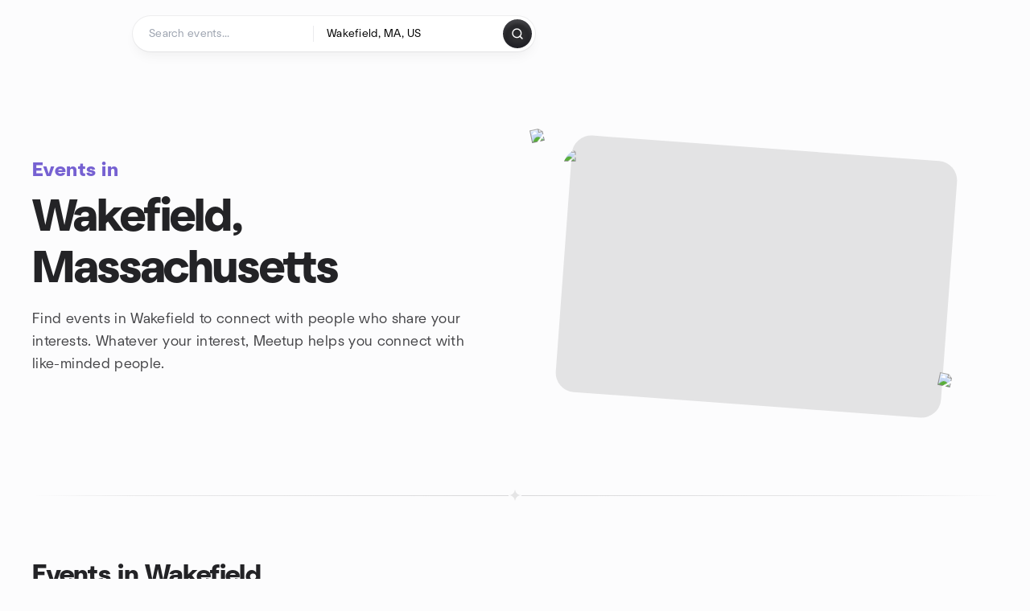

--- FILE ---
content_type: text/html; charset=utf-8
request_url: https://www.meetup.com/find/us--ma--wakefield/
body_size: 64639
content:
<!DOCTYPE html><html lang="en-US"><head><meta charSet="utf-8"/><style data-fullcalendar="true"></style><meta name="viewport" content="width=device-width, initial-scale=1"/><meta http-equiv="Content-Type" content="text/html; charset=UTF-8"/><meta name="service" content="web-next"/><meta name="X-Location" content="east"/><meta name="X-Build-Version" content="7a2007748579602843565e1d3fe3055beafcf086"/><link rel="preload" as="script" href="https://apps.rokt.com/wsdk/integrations/launcher.js"/><link rel="icon" href="https://secure.meetupstatic.com/next/images/favicon.ico" type="image/x-icon" sizes="any"/><link rel="shortcut icon" href="https://secure.meetupstatic.com/next/images/favicon.ico"/><link rel="apple-touch-icon" sizes="120x120" href="https://secure.meetupstatic.com/next/images/general/m_redesign_120x120.png"/><link rel="apple-touch-icon" sizes="152x152" href="https://secure.meetupstatic.com/next/images/general/m_redesign_152x152.png"/><link rel="apple-touch-icon" sizes="167x167" href="https://secure.meetupstatic.com/next/images/general/m_redesign_167x167.png"/><link rel="shortcut icon" sizes="128x128" href="https://secure.meetupstatic.com/next/images/general/m_redesign_128x128.png"/><link rel="shortcut icon" sizes="196x196" href="https://secure.meetupstatic.com/next/images/general/m_redesign_196x196.png"/><link rel="preload" href="/_next/static/media/Graphik-Regular.7c14ed95.woff2" as="font" type="font/woff2" crossorigin="true"/><link rel="preload" href="/_next/static/media/Graphik-Bold.9ca67fd8.woff2" as="font" type="font/woff2" crossorigin="true"/><link rel="preload" href="/_next/static/media/Graphik-Semibold.0c4bd776.woff2" as="font" type="font/woff2" crossorigin="true"/><link rel="preload" href="/_next/static/media/Graphik-Medium.4251d5ac.woff2" as="font" type="font/woff2" crossorigin="true"/><link rel="preload" href="/_next/static/media/NeuSans-Regular.1ca3b39b.woff2" as="font" type="font/woff2" crossorigin="anonymous"/><link rel="preload" href="/_next/static/media/NeuSans-Medium.7b11edcf.woff2" as="font" type="font/woff2" crossorigin="anonymous"/><link rel="preload" href="/_next/static/media/NeuSans-Bold.5c45f750.woff2" as="font" type="font/woff2" crossorigin="anonymous"/><link rel="preload" href="/_next/static/media/NeuSans-Book.27256a60.woff2" as="font" type="font/woff2" crossorigin="anonymous"/><link rel="preload" href="/_next/static/media/Grandstander/Grandstander-SemiBold.ttf" as="font" type="font/truetype" crossorigin="anonymous"/><script type="text/javascript" src="//script.crazyegg.com/pages/scripts/0118/4627.js" async=""></script><link rel="preload" href="https://www.facebook.com/tr?id=792405807634160&amp;ev=PageView&amp;noscript=1" as="image" fetchpriority="high"/><script type="application/ld+json">{"@type":"Organization","@context":"https://schema.org","url":"https://www.meetup.com/find/us--ma--wakefield/","name":"Meetup","logo":"https://secure.meetupstatic.com/next/images/general/m_redesign_630x630.png","sameAs":["https://www.facebook.com/meetup/","https://twitter.com/Meetup/","https://www.youtube.com/meetup","https://www.instagram.com/meetup/"]}</script><title>Events in Wakefield, Massachusetts | Meetup</title><meta name="description" content="Find events in Wakefield, Massachusetts to connect with people who share your interests. Whatever your interest, Meetup helps you connect with like-minded people."/><meta property="fb:app_id" content="2403839689"/><meta property="og:site_name" content="Meetup"/><meta property="og:type" content="article"/><meta property="og:title" content="Events in Wakefield, Massachusetts | Meetup"/><meta property="og:description" content="Find events in Wakefield, Massachusetts to connect with people who share your interests. Whatever your interest, Meetup helps you connect with like-minded people."/><meta property="og:url" content="https://www.meetup.com/find/us--ma--wakefield/"/><meta property="og:image" content="https://secure.meetupstatic.com/next/images/shared/meetup-flyer.png"/><meta property="al:android:app_name" content="Meetup"/><meta property="al:android:package" content="com.meetup"/><meta property="al:ios:app_store_id" content="375990038"/><meta property="al:ios:app_name" content="Meetup"/><meta property="al:web:should_fallback" content="true"/><meta property="al:android:url" content="meetup://"/><meta property="al:ios:url" content="meetup://"/><meta property="al:web:url" content="https://www.meetup.com/"/><meta property="twitter:card" content="summary_large_image"/><meta property="twitter:site" content="@meetup"/><meta property="twitter:image" content="https://secure.meetupstatic.com/next/images/shared/meetup-flyer.png"/><meta property="twitter:description" content="Find events in Wakefield, Massachusetts to connect with people who share your interests. Whatever your interest, Meetup helps you connect with like-minded people."/><meta property="twitter:app:id:iphone" content="375990038"/><meta property="twitter:app:name:iphone" content="Meetup"/><meta property="twitter:app:id:ipad" content="375990038"/><meta property="twitter:app:name:ipad" content="Meetup"/><meta property="twitter:app:id:googleplay" content="com.meetup"/><meta property="twitter:app:name:googleplay" content="Meetup"/><meta name="robots" content="index, follow"/><script type="application/ld+json">{"@context":"https://schema.org","@type":"FAQPage","mainEntity":[{"@type":"Question","name":"What’s a good way to meet new people and socialize in Wakefield?","acceptedAnswer":{"@type":"Answer","text":"If you want to meet new people, socialize more, or even explore dating-friendly events in Wakefield, you'll find plenty of group activities or singles-friendly meetups <a href=\"https://www.meetup.com/find/us--ma--wakefield/#meet-new-people\">here</a>. These events are a great way to connect naturally and avoid feeling lonely while having fun."}},{"@type":"Question","name":"Are there any outdoor activities, hikes, or walking events around Wakefield?","acceptedAnswer":{"@type":"Answer","text":"Absolutely! From hiking groups to relaxed outdoor walks, you can check out all our open-air events <a href=\"https://www.meetup.com/find/us--ma--wakefield/#outdoor-activities\">here</a>"}},{"@type":"Question","name":"Are there any sports or fitness events I can join in Wakefield?","acceptedAnswer":{"@type":"Answer","text":"Yes! From running and yoga to football, volleyball, and fitness classes, you can discover a wide range of sports and active meetups in Wakefield <a href=\"https://www.meetup.com/find/us--ma--wakefield/#sports-fitness\">here</a>"}},{"@type":"Question","name":"Where can I find music or live music events happening in Wakefield?","acceptedAnswer":{"@type":"Answer","text":"You can discover concerts, open-mic nights, DJ sets, and other live music events in Wakefield right <a href=\"https://www.meetup.com/find/us--ma--wakefield/#live-music\">here</a>"}},{"@type":"Question","name":"Are there any events happening today in Wakefield?","acceptedAnswer":{"@type":"Answer","text":"Yes! To see everything taking place today—from workshops to social gatherings—just check the full list <a href=\"https://www.meetup.com/find/us--ma--wakefield/#events-today\">here</a>"}},{"@type":"Question","name":"What events are happening this weekend in Wakefield?","acceptedAnswer":{"@type":"Answer","text":"You can browse all upcoming weekend events in Wakefield—including outdoor meetups, social activities, and more—<a href=\"https://www.meetup.com/find/us--ma--wakefield/#events-this-weekend\">here</a>"}}]}</script><link rel="canonical" href="https://www.meetup.com/find/us--ma--wakefield/"/><link rel="preconnect" href="https://secure.meetupstatic.com"/><link rel="dns-prefetch" href="https://secure.meetupstatic.com"/><link rel="preconnect" href="https://secure-content.meetupstatic.com"/><link rel="dns-prefetch" href="https://secure-content.meetupstatic.com"/><link rel="preconnect" href="https://www.googletagmanager.com"/><link rel="dns-prefetch" href="https://www.googletagmanager.com"/><link rel="preload" as="image" imageSrcSet="https://secure.meetupstatic.com/next/static/media/placeholder.b90fcd9a.jpg?w=640 640w, https://secure.meetupstatic.com/next/static/media/placeholder.b90fcd9a.jpg?w=750 750w, https://secure.meetupstatic.com/next/static/media/placeholder.b90fcd9a.jpg?w=828 828w, https://secure.meetupstatic.com/next/static/media/placeholder.b90fcd9a.jpg?w=1080 1080w, https://secure.meetupstatic.com/next/static/media/placeholder.b90fcd9a.jpg?w=1200 1200w, https://secure.meetupstatic.com/next/static/media/placeholder.b90fcd9a.jpg?w=1920 1920w, https://secure.meetupstatic.com/next/static/media/placeholder.b90fcd9a.jpg?w=2048 2048w, https://secure.meetupstatic.com/next/static/media/placeholder.b90fcd9a.jpg?w=3840 3840w" imageSizes="(min-width: 768px) 412px, 100vw" fetchpriority="high"/><script type="application/ld+json">[{"@context":"https://schema.org","@type":"Event","name":"✨ Sips & Social with Sober & Curious Boston ✨","url":"https://www.meetup.com/sober-curious-circle-boston-south-shore/events/312867610/","description":"In-person social meetup for sober-curious individuals to mingle over mocktails and snacks and build connections within the sober-curious community.","startDate":"2026-01-31T18:00:00.000Z","endDate":"2026-01-31T19:30:00.000Z","eventStatus":"https://schema.org/EventScheduled","image":"/images/fallbacks/redesign/group-cover-2-square.webp","eventAttendanceMode":"https://schema.org/OfflineEventAttendanceMode","location":{"@type":"Place","address":{"@type":"PostalAddress","addressLocality":"","addressRegion":"","addressCountry":""}},"organizer":{"@type":"Organization","name":"Sober & Curious Boston","url":"https://www.meetup.com/sober-curious-circle-boston-south-shore/"},"performer":"Sober & Curious Boston"},{"@context":"https://schema.org","@type":"Event","name":"BioTrails - Hiking and Networking at Mount Auburn Cemetery","url":"https://www.meetup.com/cambridge-biotech-meetup/events/312903900/","description":"","startDate":"2026-02-01T16:00:00.000Z","endDate":"2026-02-01T18:00:00.000Z","eventStatus":"https://schema.org/EventScheduled","image":"/images/fallbacks/redesign/group-cover-2-square.webp","eventAttendanceMode":"https://schema.org/OfflineEventAttendanceMode","location":{"@type":"Place","address":{"@type":"PostalAddress","addressLocality":"","addressRegion":"","addressCountry":""}},"organizer":{"@type":"Organization","name":"Cambridge Biotech Club","url":"https://www.meetup.com/cambridge-biotech-meetup/"},"performer":"Cambridge Biotech Club"},{"@context":"https://schema.org","@type":"Event","name":"Join Biggest Community | Investors Founders | Boston | Online","url":"https://www.meetup.com/investor/events/312046488/","description":"Online event for investors and founders to join a community; attendees reserve a spot to access the network.","startDate":"2026-01-28T18:00:00.000Z","endDate":"2026-01-28T19:00:00.000Z","eventStatus":"https://schema.org/EventScheduled","image":"/images/fallbacks/redesign/group-cover-4-square.webp","eventAttendanceMode":"https://schema.org/OfflineEventAttendanceMode","location":{"@type":"Place","name":"Boston","address":{"@type":"PostalAddress","addressLocality":"Boston","addressRegion":"MA","addressCountry":"us","streetAddress":"Boston, Boston, MA"}},"organizer":{"@type":"Organization","name":"Investors Network UAE","url":"https://www.meetup.com/investor/"},"performer":"Investors Network UAE"},{"@context":"https://schema.org","@type":"Event","name":"Boston Hackers - February Meetup","url":"https://www.meetup.com/boston-hackers/events/312317073/","description":"In-person monthly meetup for Boston-area hackers to attend a security talk and network, gaining practical red-team insights.","startDate":"2026-02-06T00:00:00.000Z","endDate":"2026-02-06T02:00:00.000Z","eventStatus":"https://schema.org/EventScheduled","image":"/images/fallbacks/redesign/group-cover-4-square.webp","eventAttendanceMode":"https://schema.org/OfflineEventAttendanceMode","location":{"@type":"Place","name":"K logix","address":{"@type":"PostalAddress","addressLocality":"Brookline","addressRegion":"MA","addressCountry":"us","streetAddress":"1319 Beacon St #1, Brookline, MA"}},"organizer":{"@type":"Organization","name":"Boston Hackers","url":"https://www.meetup.com/boston-hackers/"},"performer":"Boston Hackers"},{"@context":"https://schema.org","@type":"Event","name":"Boston AI Music Meetup @ Berklee // January ","url":"https://www.meetup.com/boston-ai-music-meetup/events/312789988/","description":"","startDate":"2026-01-27T23:00:00.000Z","endDate":"2026-01-28T01:00:00.000Z","eventStatus":"https://schema.org/EventScheduled","image":"/images/fallbacks/redesign/group-cover-2-square.webp","eventAttendanceMode":"https://schema.org/OfflineEventAttendanceMode","location":{"@type":"Place","address":{"@type":"PostalAddress","addressLocality":"","addressRegion":"","addressCountry":""}},"organizer":{"@type":"Organization","name":"Boston AI Music Meetup","url":"https://www.meetup.com/boston-ai-music-meetup/"},"performer":"Boston AI Music Meetup"},{"@context":"https://schema.org","@type":"Event","name":"Tech Networking Event by Startup Valley in Boston","url":"https://www.meetup.com/startups-and-tech-events-in-boston/events/312052005/","description":"Tech networking event for startup founders, investors, and business professionals. Pitch your startup and receive VC/angel feedback.","startDate":"2026-01-29T00:00:00.000Z","endDate":"2026-01-29T03:00:00.000Z","eventStatus":"https://schema.org/EventScheduled","image":"/images/fallbacks/redesign/group-cover-5-square.webp","eventAttendanceMode":"https://schema.org/OfflineEventAttendanceMode","location":{"@type":"Place","name":"240 Tremont St","address":{"@type":"PostalAddress","addressLocality":"Boston","addressRegion":"MA","addressCountry":"us","streetAddress":"240 Tremont St, Boston, MA"}},"organizer":{"@type":"Organization","name":"Startups and Tech Events in Boston","url":"https://www.meetup.com/startups-and-tech-events-in-boston/"},"performer":"Startups and Tech Events in Boston"},{"@context":"https://schema.org","@type":"Event","name":"January Meetup: Knowledge Graphs and AI use in Healthcare","url":"https://www.meetup.com/pydata-boston-cambridge/events/295956440/","description":"","startDate":"2026-01-28T23:30:00.000Z","endDate":"2026-01-29T02:30:00.000Z","eventStatus":"https://schema.org/EventScheduled","image":"/images/fallbacks/redesign/group-cover-5-square.webp","eventAttendanceMode":"https://schema.org/OfflineEventAttendanceMode","location":{"@type":"Place","address":{"@type":"PostalAddress","addressLocality":"","addressRegion":"","addressCountry":""}},"organizer":{"@type":"Organization","name":"PyData Boston - Cambridge","url":"https://www.meetup.com/pydata-boston-cambridge/"},"performer":"PyData Boston - Cambridge"},{"@context":"https://schema.org","@type":"Event","name":"Tech & Business Networking Boston","url":"https://www.meetup.com/startups-and-tech-events-in-boston/events/312051979/","description":"Tech & business networking event for startups and investors; attendees can pitch their startup and connect with VCs to secure funding.","startDate":"2026-01-29T00:00:00.000Z","endDate":"2026-01-29T03:00:00.000Z","eventStatus":"https://schema.org/EventScheduled","image":"/images/fallbacks/redesign/group-cover-5-square.webp","eventAttendanceMode":"https://schema.org/OfflineEventAttendanceMode","location":{"@type":"Place","name":"240 Tremont St","address":{"@type":"PostalAddress","addressLocality":"Boston","addressRegion":"MA","addressCountry":"us","streetAddress":"240 Tremont St, Boston, MA"}},"organizer":{"@type":"Organization","name":"Startups and Tech Events in Boston","url":"https://www.meetup.com/startups-and-tech-events-in-boston/"},"performer":"Startups and Tech Events in Boston"}]</script><link rel="preload" href="https://secure.meetupstatic.com/photos/event/4/8/3/a/highres_532398490.jpeg" as="image" fetchpriority="high"/><link rel="preload" href="https://secure.meetupstatic.com/photos/event/5/3/f/highres_526081343.jpeg" as="image" fetchpriority="high"/><link rel="preload" href="https://secure.meetupstatic.com/photos/event/9/b/e/6/highres_527679910.jpeg" as="image" fetchpriority="high"/><link rel="preload" href="https://secure.meetupstatic.com/photos/event/1/0/a/7/highres_514204263.jpeg" as="image" fetchpriority="high"/><link rel="preload" href="https://secure.meetupstatic.com/photos/event/6/2/1/d/highres_532225117.jpeg" as="image" fetchpriority="high"/><link rel="preload" href="https://secure.meetupstatic.com/photos/event/7/9/2/highres_531361938.jpeg" as="image" fetchpriority="high"/><link rel="preload" href="https://secure.meetupstatic.com/photos/event/5/2/0/2/highres_467900994.jpeg" as="image" fetchpriority="high"/><link rel="preload" href="https://secure.meetupstatic.com/photos/event/d/8/b/9/highres_530395481.jpeg" as="image" fetchpriority="high"/><script type="application/ld+json">[{"@context":"https://schema.org","@type":"Event","name":"GxP Compliance with Azure and AWS Hosted SQL Server","url":"https://www.meetup.com/healthcare-tech-community/events/312126903/","description":"Hands-on session on configuring SQL Server on AWS RDS for GxP and FDA 21 CFR Part 11; for life sciences teams; outcome: auditable, compliant deployment design.","startDate":"2026-01-26T22:30:00.000Z","endDate":"2026-01-26T23:30:00.000Z","eventStatus":"https://schema.org/EventScheduled","image":"/images/fallbacks/redesign/group-cover-2-square.webp","eventAttendanceMode":"https://schema.org/OfflineEventAttendanceMode","location":{"@type":"Place","name":"Microsoft New England Research and Development","address":{"@type":"PostalAddress","addressLocality":"Cambridge","addressRegion":"MA","addressCountry":"US","streetAddress":"1 Memorial Dr, Cambridge, MA"}},"organizer":{"@type":"Organization","name":"Boston Healthcare Cloud & AI Community","url":"https://www.meetup.com/healthcare-tech-community/"},"performer":"Boston Healthcare Cloud & AI Community"},{"@context":"https://schema.org","@type":"Event","name":"Crafty Monday at Caffè Nero","url":"https://www.meetup.com/assembly-row-crafty-meetup/events/312758993/","description":"An in-person crafting meetup for knitters, crocheters, embroiderers, beaders, and scrapbookers to work on personal projects and make progress.","startDate":"2026-01-27T00:00:00.000Z","endDate":"2026-01-27T02:00:00.000Z","eventStatus":"https://schema.org/EventScheduled","image":"/images/fallbacks/redesign/group-cover-5-square.webp","eventAttendanceMode":"https://schema.org/OfflineEventAttendanceMode","location":{"@type":"Place","name":"Caffè Nero Assembly Row","address":{"@type":"PostalAddress","addressLocality":"Somerville","addressRegion":"ma","addressCountry":"us","streetAddress":"Assembly Row at Foley St, Somerville, ma"}},"organizer":{"@type":"Organization","name":"Assembly Row Crafty Meetup","url":"https://www.meetup.com/assembly-row-crafty-meetup/"},"performer":"Assembly Row Crafty Meetup"},{"@context":"https://schema.org","@type":"Event","name":"Hustle Partner Dance - Drop In Group Dance Lessons","url":"https://www.meetup.com/the-north-shore-ballroom-dancing-meetup-group/events/312760404/","description":"Drop-in Hustle group dance class for all levels; no partner needed; learn basic Hustle steps and be able to dance a simple pattern.","startDate":"2026-01-27T00:30:00.000Z","endDate":"2026-01-27T01:15:00.000Z","eventStatus":"https://schema.org/EventScheduled","image":"/images/fallbacks/redesign/group-cover-1-square.webp","eventAttendanceMode":"https://schema.org/OfflineEventAttendanceMode","location":{"@type":"Place","name":"Kadanse Ballroom & Latin Dance Studio","address":{"@type":"PostalAddress","addressLocality":"Woburn","addressRegion":"MA","addressCountry":"US","streetAddress":"346 West Cummings Park, Woburn, MA"}},"organizer":{"@type":"Organization","name":"The North Shore Ballroom Dancing Meetup Group","url":"https://www.meetup.com/the-north-shore-ballroom-dancing-meetup-group/"},"performer":"The North Shore Ballroom Dancing Meetup Group"},{"@context":"https://schema.org","@type":"Event","name":"Elbow Room: Long Pose Sessions","url":"https://www.meetup.com/lifedrawingboston/events/312980824/","description":"Weekly Monday figure drawing session with a live nude model for artists seeking a relaxed, social practice; goal: improve drawing with warmups and a long pose.","startDate":"2026-01-26T23:30:00.000Z","endDate":"2026-01-27T02:30:00.000Z","eventStatus":"https://schema.org/EventScheduled","image":"/images/fallbacks/redesign/group-cover-3-square.webp","eventAttendanceMode":"https://schema.org/OfflineEventAttendanceMode","location":{"@type":"Place","name":"Life Drawing Boston","address":{"@type":"PostalAddress","addressLocality":"Somerville","addressRegion":"MA","addressCountry":"us","streetAddress":"72 Joy St, Somerville, MA"}},"organizer":{"@type":"Organization","name":"Life Drawing Boston","url":"https://www.meetup.com/lifedrawingboston/"},"performer":"Life Drawing Boston"},{"@context":"https://schema.org","@type":"Event","name":"Foxtrot - Drop In Group Dance Lessons","url":"https://www.meetup.com/the-north-shore-ballroom-dancing-meetup-group/events/312759334/","description":"Beginner Foxtrot drop-in group dance lessons for newcomers; learn basic Foxtrot steps in 45-minute sessions (in-person, $15 per lesson).","startDate":"2026-01-26T23:45:00.000Z","endDate":"2026-01-27T00:30:00.000Z","eventStatus":"https://schema.org/EventScheduled","image":"/images/fallbacks/redesign/group-cover-1-square.webp","eventAttendanceMode":"https://schema.org/OfflineEventAttendanceMode","location":{"@type":"Place","name":"Kadanse Ballroom & Latin Dance Studio","address":{"@type":"PostalAddress","addressLocality":"Woburn","addressRegion":"MA","addressCountry":"US","streetAddress":"346 West Cummings Park, Woburn, MA"}},"organizer":{"@type":"Organization","name":"The North Shore Ballroom Dancing Meetup Group","url":"https://www.meetup.com/the-north-shore-ballroom-dancing-meetup-group/"},"performer":"The North Shore Ballroom Dancing Meetup Group"},{"@context":"https://schema.org","@type":"Event","name":"Посидим, попьём чайку.","url":"https://www.meetup.com/russian-cambridge/events/312758029/","description":"Неформальная еженедельная встреча за чаем для желающих пообщаться; цель — завести новые знакомства.","startDate":"2026-01-26T23:00:00.000Z","endDate":"2026-01-27T00:00:00.000Z","eventStatus":"https://schema.org/EventScheduled","image":"/images/fallbacks/redesign/group-cover-1-square.webp","eventAttendanceMode":"https://schema.org/OfflineEventAttendanceMode","location":{"@type":"Place","name":"Cafe Zing","address":{"@type":"PostalAddress","addressLocality":"Cambridge","addressRegion":"MA","addressCountry":"us","streetAddress":"25 White St, Cambridge, MA"}},"organizer":{"@type":"Organization","name":"Русские посиделки — Бостон","url":"https://www.meetup.com/russian-cambridge/"},"performer":"Русские посиделки — Бостон"},{"@context":"https://schema.org","@type":"Event","name":"Panera Bread Meet Up","url":"https://www.meetup.com/coffee-conversations-and-community/events/312855147/","description":"In-person meet-up for everyone to network and make new connections.","startDate":"2026-01-27T00:00:00.000Z","endDate":"2026-01-27T01:00:00.000Z","eventStatus":"https://schema.org/EventScheduled","image":"/images/fallbacks/redesign/group-cover-2-square.webp","eventAttendanceMode":"https://schema.org/OfflineEventAttendanceMode","location":{"@type":"Place","name":"Panera Bread","address":{"@type":"PostalAddress","addressLocality":"Everett","addressRegion":"MA","addressCountry":"us","streetAddress":"25 Mystic View Rd, Everett, MA"}},"organizer":{"@type":"Organization","name":"Coffee, Conversations and Community","url":"https://www.meetup.com/coffee-conversations-and-community/"},"performer":"Coffee, Conversations and Community"},{"@context":"https://schema.org","@type":"Event","name":"Scottish Country Dancing with the CAMBRIDGE Class","url":"https://www.meetup.com/scottish-country-dancing-classes-and-dances/events/310266019/","description":"Weekly Scottish country dancing class for all levels; beginners welcome, no partner needed, with Essentials and Experienced sessions and a social dance.","startDate":"2026-01-27T00:45:00.000Z","endDate":"2026-01-27T03:00:00.000Z","eventStatus":"https://schema.org/EventScheduled","image":"/images/fallbacks/redesign/group-cover-4-square.webp","eventAttendanceMode":"https://schema.org/OfflineEventAttendanceMode","location":{"@type":"Place","name":"Canadian-American Club Inc","address":{"@type":"PostalAddress","addressLocality":"Watertown","addressRegion":"MA","addressCountry":"us","streetAddress":"202 Arlington St, Watertown, MA"}},"organizer":{"@type":"Organization","name":"Scottish Country Dancing - classes & dances in Metro Boston","url":"https://www.meetup.com/scottish-country-dancing-classes-and-dances/"},"performer":"Scottish Country Dancing - classes & dances in Metro Boston"}]</script><link rel="preload" href="https://secure.meetupstatic.com/photos/event/2/c/a/6/highres_532331430.jpeg" as="image" fetchpriority="high"/><link rel="preload" href="https://secure.meetupstatic.com/photos/event/9/3/0/0/highres_464677632.jpeg" as="image" fetchpriority="high"/><link rel="preload" href="https://secure.meetupstatic.com/photos/event/6/b/f/8/highres_527547640.jpeg" as="image" fetchpriority="high"/><link rel="preload" href="https://secure.meetupstatic.com/photos/event/9/3/1/9/highres_467197657.jpeg" as="image" fetchpriority="high"/><link rel="preload" href="https://secure.meetupstatic.com/photos/event/b/5/5/8/highres_526186424.jpeg" as="image" fetchpriority="high"/><link rel="preload" href="https://secure.meetupstatic.com/photos/event/3/1/6/0/highres_532032640.jpeg" as="image" fetchpriority="high"/><link rel="preload" href="https://secure.meetupstatic.com/photos/event/1/7/f/7/highres_516666135.jpeg" as="image" fetchpriority="high"/><script type="application/ld+json">[{"@context":"https://schema.org","@type":"Event","name":"Harvard Art Museum at Night","url":"https://www.meetup.com/boston-random-acts-of-connection/events/312811585/","description":"A free, in-person museum evening for the public to explore Celtic Art Across the Ages, mingle to a live DJ, and try a Materials Lab activity.","startDate":"2026-01-29T22:00:00.000Z","endDate":"2026-01-30T02:00:00.000Z","eventStatus":"https://schema.org/EventScheduled","image":"/images/fallbacks/redesign/group-cover-4-square.webp","eventAttendanceMode":"https://schema.org/OfflineEventAttendanceMode","location":{"@type":"Place","name":"Harvard Art Museums","address":{"@type":"PostalAddress","addressLocality":"Cambridge","addressRegion":"MA","addressCountry":"US","streetAddress":"32 Quincy Street, Cambridge, MA"}},"organizer":{"@type":"Organization","name":"Boston Random Acts of Connection","url":"https://www.meetup.com/boston-random-acts-of-connection/"},"performer":"Boston Random Acts of Connection"},{"@context":"https://schema.org","@type":"Event","name":"Trivia at Davis Square","url":"https://www.meetup.com/boston-random-acts-of-connection/events/312983122/","description":"Trivia night for trivia enthusiasts; two games over about two hours at a local bar with open seating and a social atmosphere.","startDate":"2026-01-28T00:00:00.000Z","endDate":"2026-01-28T02:00:00.000Z","eventStatus":"https://schema.org/EventScheduled","image":"/images/fallbacks/redesign/group-cover-4-square.webp","eventAttendanceMode":"https://schema.org/OfflineEventAttendanceMode","location":{"@type":"Place","name":"Mike's Food and Spirits","address":{"@type":"PostalAddress","addressLocality":"Somerville","addressRegion":"MA","addressCountry":"us","streetAddress":"9 Davis Square, Somerville, MA"}},"organizer":{"@type":"Organization","name":"Boston Random Acts of Connection","url":"https://www.meetup.com/boston-random-acts-of-connection/"},"performer":"Boston Random Acts of Connection"},{"@context":"https://schema.org","@type":"Event","name":"Brunch-182: Emo Brunch","url":"https://www.meetup.com/boston-random-acts-of-connection/events/312617518/","description":"Emo brunch party for 2000s emo/pop-punk fans, featuring a DJ and Blink-182–inspired live set; registration is free and attendees must order at least two items.","startDate":"2026-02-01T17:00:00.000Z","endDate":"2026-02-01T19:00:00.000Z","eventStatus":"https://schema.org/EventScheduled","image":"/images/fallbacks/redesign/group-cover-4-square.webp","eventAttendanceMode":"https://schema.org/OfflineEventAttendanceMode","location":{"@type":"Place","name":"City Winery Boston","address":{"@type":"PostalAddress","addressLocality":"Boston","addressRegion":"ma","addressCountry":"us","streetAddress":"1 Canal Street, Boston, ma"}},"organizer":{"@type":"Organization","name":"Boston Random Acts of Connection","url":"https://www.meetup.com/boston-random-acts-of-connection/"},"performer":"Boston Random Acts of Connection"},{"@context":"https://schema.org","@type":"Event","name":"Wanna Learn Magic? ","url":"https://www.meetup.com/life-after-works/events/312342258/","description":"A beginner-friendly magic session for aspiring magicians; you will learn basic card tricks and how to locate a chosen card.","startDate":"2026-01-28T23:00:00.000Z","endDate":"2026-01-29T01:00:00.000Z","eventStatus":"https://schema.org/EventScheduled","image":"/images/fallbacks/redesign/group-cover-5-square.webp","eventAttendanceMode":"https://schema.org/OfflineEventAttendanceMode","location":{"@type":"Place","name":"Harvard Gardens","address":{"@type":"PostalAddress","addressLocality":"Boston","addressRegion":"MA","addressCountry":"US","streetAddress":"316 Cambridge St, Boston, MA"}},"organizer":{"@type":"Organization","name":"After work hang out","url":"https://www.meetup.com/life-after-works/"},"performer":"After work hang out"},{"@context":"https://schema.org","@type":"Event","name":"Museum of Fine Arts First Fridays With Boston Singles","url":"https://www.meetup.com/greaterbostonsocialmeetup/events/312882607/","description":"","startDate":"2026-02-06T23:00:00.000Z","endDate":"2026-02-07T02:00:00.000Z","eventStatus":"https://schema.org/EventScheduled","image":"/images/fallbacks/redesign/group-cover-1-square.webp","eventAttendanceMode":"https://schema.org/OfflineEventAttendanceMode","location":{"@type":"Place","address":{"@type":"PostalAddress","addressLocality":"","addressRegion":"","addressCountry":""}},"organizer":{"@type":"Organization","name":"Boston (area) Social Meetup","url":"https://www.meetup.com/greaterbostonsocialmeetup/"},"performer":"Boston (area) Social Meetup"},{"@context":"https://schema.org","@type":"Event","name":"Making Connections at High Street Place","url":"https://www.meetup.com/boston-random-acts-of-connection/events/312836590/","description":"In-person social mixer for newcomers and returning members to make new connections over food and drinks.","startDate":"2026-02-15T00:00:00.000Z","endDate":"2026-02-15T03:00:00.000Z","eventStatus":"https://schema.org/EventScheduled","image":"/images/fallbacks/redesign/group-cover-4-square.webp","eventAttendanceMode":"https://schema.org/OfflineEventAttendanceMode","location":{"@type":"Place","name":"High Street Place","address":{"@type":"PostalAddress","addressLocality":"Boston","addressRegion":"MA","addressCountry":"us","streetAddress":"101 High St, Boston, MA"}},"organizer":{"@type":"Organization","name":"Boston Random Acts of Connection","url":"https://www.meetup.com/boston-random-acts-of-connection/"},"performer":"Boston Random Acts of Connection"},{"@context":"https://schema.org","@type":"Event","name":"BSA LUNAR NEW YEAR DANCE PARTY! PRIVATE ROOM & DJ, FREE COVER, FREE FOOD!","url":"https://www.meetup.com/bostonsubtleasians/events/312723857/","description":"Lunar New Year dance party for BSA members with a private upstairs room, DJ, and buffet; first 100 guests get free cover.","startDate":"2026-02-22T01:00:00.000Z","endDate":"2026-02-22T04:00:00.000Z","eventStatus":"https://schema.org/EventScheduled","image":"/images/fallbacks/redesign/group-cover-5-square.webp","eventAttendanceMode":"https://schema.org/OfflineEventAttendanceMode","location":{"@type":"Place","name":"Wild Rover","address":{"@type":"PostalAddress","addressLocality":"Boston","addressRegion":"MA","addressCountry":"us","streetAddress":"61-63 Chatham St, Boston, MA"}},"organizer":{"@type":"Organization","name":"Boston Subtle Asians","url":"https://www.meetup.com/bostonsubtleasians/"},"performer":"Boston Subtle Asians"},{"@context":"https://schema.org","@type":"Event","name":"The Somerville Improv Incubator","url":"https://www.meetup.com/massprov-comedy-collective/events/312589127/","description":"Bi-weekly improv workshop for all levels; participants sharpen improv skills in a judgment-free space.","startDate":"2026-02-04T00:30:00.000Z","endDate":"2026-02-04T02:00:00.000Z","eventStatus":"https://schema.org/EventScheduled","image":"/images/fallbacks/redesign/group-cover-5-square.webp","eventAttendanceMode":"https://schema.org/OfflineEventAttendanceMode","location":{"@type":"Place","name":"255 Elm St","address":{"@type":"PostalAddress","addressLocality":"Somerville","addressRegion":"Ma","addressCountry":"us","streetAddress":"255 Elm St, Somerville, Ma"}},"organizer":{"@type":"Organization","name":"MassProv Comedy Collective","url":"https://www.meetup.com/massprov-comedy-collective/"},"performer":"MassProv Comedy Collective"}]</script><link rel="preload" href="https://secure.meetupstatic.com/photos/event/7/c/0/e/highres_532171758.jpeg" as="image" fetchpriority="high"/><link rel="preload" href="https://secure.meetupstatic.com/photos/event/7/4/0/d/highres_525569709.jpeg" as="image" fetchpriority="high"/><link rel="preload" href="https://secure.meetupstatic.com/photos/event/7/9/8/b/highres_531991115.jpeg" as="image" fetchpriority="high"/><link rel="preload" href="https://secure.meetupstatic.com/photos/event/3/3/4/d/highres_531673133.jpeg" as="image" fetchpriority="high"/><link rel="preload" href="https://secure.meetupstatic.com/photos/event/7/0/7/3/highres_530008787.jpeg" as="image" fetchpriority="high"/><link rel="preload" href="https://secure.meetupstatic.com/photos/event/1/9/6/1/highres_532206497.jpeg" as="image" fetchpriority="high"/><link rel="preload" href="https://secure.meetupstatic.com/photos/event/5/6/f/3/highres_532102259.jpeg" as="image" fetchpriority="high"/><link rel="preload" href="https://secure.meetupstatic.com/photos/event/2/e/8/c/highres_526571916.jpeg" as="image" fetchpriority="high"/><script type="application/ld+json">[{"@context":"https://schema.org","@type":"Event","name":"📸 Sue Collins - Solo Photography Exhibition & Reception 📸","url":"https://www.meetup.com/womens-travel-group/events/312671806/","description":"Solo photography exhibition and reception for friends and art enthusiasts, with in-person viewing of the photographer's work during a one-hour gathering.","startDate":"2026-01-31T18:00:00.000Z","endDate":"2026-01-31T19:00:00.000Z","eventStatus":"https://schema.org/EventScheduled","image":"/images/fallbacks/redesign/group-cover-5-square.webp","eventAttendanceMode":"https://schema.org/OfflineEventAttendanceMode","location":{"@type":"Place","name":"Woburn Library","address":{"@type":"PostalAddress","addressLocality":"Woburn","addressRegion":"MA","addressCountry":"us","streetAddress":"45 Pleasant Street, Woburn, MA"}},"organizer":{"@type":"Organization","name":"Women's Travel Group","url":"https://www.meetup.com/womens-travel-group/"},"performer":"Women's Travel Group"},{"@context":"https://schema.org","@type":"Event","name":"Music Bingo, optional food","url":"https://www.meetup.com/leisurely-hiking-and-fun-events/events/312928308/","description":"","startDate":"2026-01-27T23:00:00.000Z","endDate":"2026-01-28T02:00:00.000Z","eventStatus":"https://schema.org/EventScheduled","image":"/images/fallbacks/redesign/group-cover-1-square.webp","eventAttendanceMode":"https://schema.org/OfflineEventAttendanceMode","location":{"@type":"Place","address":{"@type":"PostalAddress","addressLocality":"","addressRegion":"","addressCountry":""}},"organizer":{"@type":"Organization","name":"Leisurely Hiking and Fun Events","url":"https://www.meetup.com/leisurely-hiking-and-fun-events/"},"performer":"Leisurely Hiking and Fun Events"},{"@context":"https://schema.org","@type":"Event","name":"1 Day Ski & Snowboard Trip to Killington Mountain, VT from Boston on Jan31, 2026","url":"https://www.meetup.com/boston-ski-and-snowboarding-club/events/311985957/","description":"One-day, in-person group ski/snowboard trip from Boston to a major eastern U.S. resort; outcome: carpooling arranged and groups formed by ability level.","startDate":"2026-01-31T10:00:00.000Z","endDate":"2026-02-01T00:00:00.000Z","eventStatus":"https://schema.org/EventScheduled","image":"/images/fallbacks/redesign/group-cover-1-square.webp","eventAttendanceMode":"https://schema.org/OfflineEventAttendanceMode","location":{"@type":"Place","name":"Assembly Square","address":{"@type":"PostalAddress","addressLocality":"Somerville","addressRegion":"MA","addressCountry":"us","streetAddress":", Somerville, MA"}},"organizer":{"@type":"Organization","name":"Boston Ski and Snowboarding Club","url":"https://www.meetup.com/boston-ski-and-snowboarding-club/"},"performer":"Boston Ski and Snowboarding Club"},{"@context":"https://schema.org","@type":"Event","name":"Middlesex Fells walk then Turkish food for lunch","url":"https://www.meetup.com/boston-walking/events/312997821/","description":"In-person group hike on easy, level trails for adults, finishing with a 90-minute walk and Turkish lunch.","startDate":"2026-02-07T15:00:00.000Z","endDate":"2026-02-07T18:00:00.000Z","eventStatus":"https://schema.org/EventScheduled","image":"/images/fallbacks/redesign/group-cover-3-square.webp","eventAttendanceMode":"https://schema.org/OfflineEventAttendanceMode","location":{"@type":"Place","name":"Middlesex Fells - Sheepfold Parking Area","address":{"@type":"PostalAddress","addressLocality":"Stoneham","addressRegion":"MA","addressCountry":"us","streetAddress":"Main Street, Stoneham, MA"}},"organizer":{"@type":"Organization","name":"Boston Walking Meetup Group","url":"https://www.meetup.com/boston-walking/"},"performer":"Boston Walking Meetup Group"},{"@context":"https://schema.org","@type":"Event","name":"Indoor Pool Practice w/Living Root Dragon Boat Club","url":"https://www.meetup.com/paddle-boston/events/312347179/","description":"Indoor pool dragon boat practice for new paddlers with Living Root Dragon Boat Club; learn paddling basics and join a team practice.","startDate":"2026-01-27T23:30:00.000Z","endDate":"2026-01-28T01:00:00.000Z","eventStatus":"https://schema.org/EventScheduled","image":"/images/fallbacks/redesign/group-cover-1-square.webp","eventAttendanceMode":"https://schema.org/OfflineEventAttendanceMode","location":{"@type":"Place","name":"John F. Kennedy Elementary School","address":{"@type":"PostalAddress","addressLocality":"Somerville","addressRegion":"MA","addressCountry":"us","streetAddress":"5 Cherry St, Somerville, MA"}},"organizer":{"@type":"Organization","name":"Living Root Dragon Boat - Boston","url":"https://www.meetup.com/paddle-boston/"},"performer":"Living Root Dragon Boat - Boston"},{"@context":"https://schema.org","@type":"Event","name":"Lunch and or Bowling at Kings in Burlington MA","url":"https://www.meetup.com/spontaneous-fun-in-new-england/events/312721804/","description":"Gluten-free lunch and bowling meetup for members; two lanes for up to 10, two games, $22 per person plus $3 shoe rental.","startDate":"2026-02-01T17:00:00.000Z","endDate":"2026-02-01T20:30:00.000Z","eventStatus":"https://schema.org/EventScheduled","image":"/images/fallbacks/redesign/group-cover-4-square.webp","eventAttendanceMode":"https://schema.org/OfflineEventAttendanceMode","location":{"@type":"Place","name":"Twist Bakery & Cafe","address":{"@type":"PostalAddress","addressLocality":"Burlington","addressRegion":"MA","addressCountry":"US","streetAddress":"62 2nd Ave, Burlington, MA"}},"organizer":{"@type":"Organization","name":"Spontaneous Fun In New England","url":"https://www.meetup.com/spontaneous-fun-in-new-england/"},"performer":"Spontaneous Fun In New England"},{"@context":"https://schema.org","@type":"Event","name":"🍫The Salem’s So Sweet Friday Night Kickoff! 🧊","url":"https://www.meetup.com/spontaneous-fun-in-new-england/events/312818125/","description":"In-person kickoff event for local festival-goers; attendees will view illuminated ice sculptures and enjoy tastings and shopping during the festival night.","startDate":"2026-02-06T22:15:00.000Z","endDate":"2026-02-07T01:15:00.000Z","eventStatus":"https://schema.org/EventScheduled","image":"/images/fallbacks/redesign/group-cover-4-square.webp","eventAttendanceMode":"https://schema.org/OfflineEventAttendanceMode","location":{"@type":"Place","name":"The Salem’s So Sweet Friday Night Kickoff!","address":{"@type":"PostalAddress","addressLocality":"Salem","addressRegion":"MA","addressCountry":"us","streetAddress":"1 Church Street, Salem, MA"}},"organizer":{"@type":"Organization","name":"Spontaneous Fun In New England","url":"https://www.meetup.com/spontaneous-fun-in-new-england/"},"performer":"Spontaneous Fun In New England"},{"@context":"https://schema.org","@type":"Event","name":"Mass Audubon's Belmont Habitat","url":"https://www.meetup.com/boston-walking/events/313041021/","description":"","startDate":"2026-01-30T15:30:00.000Z","endDate":"2026-01-30T17:30:00.000Z","eventStatus":"https://schema.org/EventScheduled","image":"/images/fallbacks/redesign/group-cover-3-square.webp","eventAttendanceMode":"https://schema.org/OfflineEventAttendanceMode","location":{"@type":"Place","address":{"@type":"PostalAddress","addressLocality":"","addressRegion":"","addressCountry":""}},"organizer":{"@type":"Organization","name":"Boston Walking Meetup Group","url":"https://www.meetup.com/boston-walking/"},"performer":"Boston Walking Meetup Group"}]</script><link rel="preload" href="https://secure.meetupstatic.com/photos/event/6/8/0/3/highres_532046627.jpeg" as="image" fetchpriority="high"/><link rel="preload" href="https://secure.meetupstatic.com/photos/event/c/9/b/c/highres_512931644.jpeg" as="image" fetchpriority="high"/><link rel="preload" href="https://secure.meetupstatic.com/photos/event/2/6/7/0/highres_531489840.jpeg" as="image" fetchpriority="high"/><link rel="preload" href="https://secure.meetupstatic.com/photos/event/2/1/a/8/highres_525728616.jpeg" as="image" fetchpriority="high"/><link rel="preload" href="https://secure.meetupstatic.com/photos/event/7/d/0/3/highres_467672003.jpeg" as="image" fetchpriority="high"/><link rel="preload" href="https://secure.meetupstatic.com/photos/event/4/d/3/7/highres_532099767.jpeg" as="image" fetchpriority="high"/><link rel="preload" href="https://secure.meetupstatic.com/photos/event/8/f/e/6/highres_532176838.jpeg" as="image" fetchpriority="high"/><link rel="preload" href="https://secure.meetupstatic.com/photos/event/9/1/8/b/highres_532417259.jpeg" as="image" fetchpriority="high"/><script type="application/ld+json">[{"@context":"https://schema.org","@type":"Event","name":"The Edge Bedford Indoor Soccer","url":"https://www.meetup.com/mass-ave-soccer-club/events/312215039/","description":"Indoor 9v9 soccer for players seeking casual, balanced play; attendees participate in a 9v9 match with rotating goalkeeping.","startDate":"2026-01-28T01:50:00.000Z","endDate":"2026-01-28T02:50:00.000Z","eventStatus":"https://schema.org/EventScheduled","image":"/images/fallbacks/redesign/group-cover-1-square.webp","eventAttendanceMode":"https://schema.org/OfflineEventAttendanceMode","location":{"@type":"Place","name":"Edge Sports Center of Bedford","address":{"@type":"PostalAddress","addressLocality":"Bedford","addressRegion":"MA","addressCountry":"us","streetAddress":"191 Hartwell Rd, Bedford, MA"}},"organizer":{"@type":"Organization","name":"Mass Ave Soccer Club","url":"https://www.meetup.com/mass-ave-soccer-club/"},"performer":"Mass Ave Soccer Club"},{"@context":"https://schema.org","@type":"Event","name":"Sunday Ping Pong/Table Tennis (all levels are welcomed!)","url":"https://www.meetup.com/boston-social-ping-pong/events/312959790/","description":"Casual Sunday social ping pong for players of all levels; attendees contribute to cover table rental.","startDate":"2026-02-01T17:30:00.000Z","endDate":"2026-02-01T19:00:00.000Z","eventStatus":"https://schema.org/EventScheduled","image":"/images/fallbacks/redesign/group-cover-1-square.webp","eventAttendanceMode":"https://schema.org/OfflineEventAttendanceMode","location":{"@type":"Place","name":"Cheeky Monkey Brewing Co.","address":{"@type":"PostalAddress","addressLocality":"Boston","addressRegion":"MA","addressCountry":"US","streetAddress":"3 Lansdowne Street, Boston, MA"}},"organizer":{"@type":"Organization","name":"Boston Social Ping Pong","url":"https://www.meetup.com/boston-social-ping-pong/"},"performer":"Boston Social Ping Pong"},{"@context":"https://schema.org","@type":"Event","name":"[CASUAL] Sunday Ultimate @ Russell Field","url":"https://www.meetup.com/bostonfrisbee/events/312761767/","description":"Casual all-inclusive Ultimate Frisbee meetup for players seeking a fun social game; outcome: participants play a friendly match.","startDate":"2026-02-01T18:00:00.000Z","endDate":"2026-02-01T20:00:00.000Z","eventStatus":"https://schema.org/EventScheduled","image":"/images/fallbacks/redesign/group-cover-3-square.webp","eventAttendanceMode":"https://schema.org/OfflineEventAttendanceMode","location":{"@type":"Place","name":"Russell Field","address":{"@type":"PostalAddress","addressLocality":"Cambridge","addressRegion":"MA","addressCountry":"us","streetAddress":"333 Rindge Avenue, Cambridge, MA"}},"organizer":{"@type":"Organization","name":"Boston Frisbee","url":"https://www.meetup.com/bostonfrisbee/"},"performer":"Boston Frisbee"},{"@context":"https://schema.org","@type":"Event","name":"Weekly Thursdays Futsal Pick up ","url":"https://www.meetup.com/gambetafootallclub/events/312811655/","description":"Weekly Thursday futsal pickup for season and non-season players, aiming to field 15 players per session.","startDate":"2026-01-30T01:00:00.000Z","endDate":"2026-01-30T03:00:00.000Z","eventStatus":"https://schema.org/EventScheduled","image":"/images/fallbacks/redesign/group-cover-1-square.webp","eventAttendanceMode":"https://schema.org/OfflineEventAttendanceMode","location":{"@type":"Place","name":"Fletcher Maynard Academy","address":{"@type":"PostalAddress","addressLocality":"Cambridge","addressRegion":"MA","addressCountry":"us","streetAddress":"225 Windsor Street, Cambridge, MA"}},"organizer":{"@type":"Organization","name":"Gambeta Football Club (Boston)","url":"https://www.meetup.com/gambetafootallclub/"},"performer":"Gambeta Football Club (Boston)"},{"@context":"https://schema.org","@type":"Event","name":"Let’s Go for a Brunch Run (10:30 AM)","url":"https://www.meetup.com/boston-social-running-club/events/311628139/","description":"In-person social group run for runners seeking a ~10-min/mile pace, ending with a post-run coffee/brunch.","startDate":"2026-02-01T15:30:00.000Z","endDate":"2026-02-01T17:30:00.000Z","eventStatus":"https://schema.org/EventScheduled","image":"/images/fallbacks/redesign/group-cover-4-square.webp","eventAttendanceMode":"https://schema.org/OfflineEventAttendanceMode","location":{"@type":"Place","name":"Outside Park Street Station","address":{"@type":"PostalAddress","addressLocality":"boston","addressRegion":"MA","addressCountry":"us","streetAddress":"Tremont and Winter Streets, boston, MA"}},"organizer":{"@type":"Organization","name":"Boston Social Run Club","url":"https://www.meetup.com/boston-social-running-club/"},"performer":"Boston Social Run Club"},{"@context":"https://schema.org","@type":"Event","name":"Sunday Soccer Game at Russell","url":"https://www.meetup.com/soccerclubofcambridge/events/312648211/","description":"Outdoor in-person soccer game for Meetup members; on-time RSVPs secure playing slots.","startDate":"2026-02-01T13:00:00.000Z","endDate":"2026-02-01T15:00:00.000Z","eventStatus":"https://schema.org/EventScheduled","image":"/images/fallbacks/redesign/group-cover-4-square.webp","eventAttendanceMode":"https://schema.org/OfflineEventAttendanceMode","location":{"@type":"Place","name":"Russell Field","address":{"@type":"PostalAddress","addressLocality":"Cambridge","addressRegion":"MA","addressCountry":"us","streetAddress":"333 Rindge Avenue, Cambridge, MA"}},"organizer":{"@type":"Organization","name":"Soccer Club of Cambridge - SCC","url":"https://www.meetup.com/soccerclubofcambridge/"},"performer":"Soccer Club of Cambridge - SCC"},{"@context":"https://schema.org","@type":"Event","name":"THURSDAY INDOOR at Revere 8v8","url":"https://www.meetup.com/soccerclubofcambridge/events/312802975/","description":"Indoor 8v8 soccer for adults 18+ with member-priority sign-ups securing a weekly game; non-members participate per-game via a waitlist.","startDate":"2026-01-30T01:00:00.000Z","endDate":"2026-01-30T02:00:00.000Z","eventStatus":"https://schema.org/EventScheduled","image":"/images/fallbacks/redesign/group-cover-4-square.webp","eventAttendanceMode":"https://schema.org/OfflineEventAttendanceMode","location":{"@type":"Place","name":"Teamworks Revere","address":{"@type":"PostalAddress","addressLocality":"Revere","addressRegion":"MA","addressCountry":"us","streetAddress":"321 Charger St, Revere, MA"}},"organizer":{"@type":"Organization","name":"Soccer Club of Cambridge - SCC","url":"https://www.meetup.com/soccerclubofcambridge/"},"performer":"Soccer Club of Cambridge - SCC"},{"@context":"https://schema.org","@type":"Event","name":"Pick Up Soccer","url":"https://www.meetup.com/meetup-group-tobwahsu/events/312530929/","description":"Casual pickup soccer for players seeking to join a game. Dress code: no gray shirts; you’ll play in a friendly match.","startDate":"2026-01-31T14:00:00.000Z","endDate":"2026-01-31T16:00:00.000Z","eventStatus":"https://schema.org/EventScheduled","image":"/images/fallbacks/redesign/group-cover-2-square.webp","eventAttendanceMode":"https://schema.org/OfflineEventAttendanceMode","location":{"@type":"Place","name":"Marshall Simond Middle School","address":{"@type":"PostalAddress","addressLocality":"Burlington","addressRegion":"MA","addressCountry":"us","streetAddress":"114 Winn st, Burlington, MA"}},"organizer":{"@type":"Organization","name":"Time To Play Soccer","url":"https://www.meetup.com/meetup-group-tobwahsu/"},"performer":"Time To Play Soccer"}]</script><link rel="preload" href="https://secure.meetupstatic.com/photos/event/7/7/2/7/highres_509790503.jpeg" as="image" fetchpriority="high"/><link rel="preload" href="https://secure.meetupstatic.com/photos/event/1/7/5/8/highres_510485976.jpeg" as="image" fetchpriority="high"/><link rel="preload" href="https://secure.meetupstatic.com/photos/event/3/9/7/c/highres_500414716.jpeg" as="image" fetchpriority="high"/><link rel="preload" href="https://secure.meetupstatic.com/photos/event/6/f/9/4/highres_485008564.jpeg" as="image" fetchpriority="high"/><link rel="preload" href="https://secure.meetupstatic.com/photos/event/d/b/b/b/highres_496256251.jpeg" as="image" fetchpriority="high"/><link rel="preload" href="https://secure.meetupstatic.com/photos/event/e/6/d/1/highres_528299089.jpeg" as="image" fetchpriority="high"/><link rel="preload" href="https://secure.meetupstatic.com/photos/event/2/a/c/a/highres_499150954.jpeg" as="image" fetchpriority="high"/><link rel="preload" href="https://secure.meetupstatic.com/photos/event/5/6/c/e/highres_506722222.jpeg" as="image" fetchpriority="high"/><script type="application/ld+json">[{"@context":"https://schema.org","@type":"Event","name":" Cambridge CircleSinging ","url":"https://www.meetup.com/circlesinging-boston/events/312327264/","description":"CircleSinging session for singers of all levels to improvise and create new choral pieces; you contribute to a collaborative improvised piece.","startDate":"2026-02-01T21:00:00.000Z","endDate":"2026-02-01T23:00:00.000Z","eventStatus":"https://schema.org/EventScheduled","image":"/images/fallbacks/redesign/group-cover-4-square.webp","eventAttendanceMode":"https://schema.org/OfflineEventAttendanceMode","location":{"@type":"Place","name":"St. Mary Orthodox Church","address":{"@type":"PostalAddress","addressLocality":"Cambridge","addressRegion":"MA","addressCountry":"us","streetAddress":"8 Inman St, Cambridge, MA"}},"organizer":{"@type":"Organization","name":"CircleSinging Boston - Metro Area","url":"https://www.meetup.com/circlesinging-boston/"},"performer":"CircleSinging Boston - Metro Area"},{"@context":"https://schema.org","@type":"Event","name":"The Strummerville Ukulele Club at the Armory Cafe, Somerville!","url":"https://www.meetup.com/bostonuke/events/312418603/","description":"A ukulele club meetup for Strummerville residents and guests to sing and strum popular tunes; all levels welcome, with loaner ukes and two sessions each month.","startDate":"2026-01-28T23:00:00.000Z","endDate":"2026-01-29T02:00:00.000Z","eventStatus":"https://schema.org/EventScheduled","image":"/images/fallbacks/redesign/group-cover-3-square.webp","eventAttendanceMode":"https://schema.org/OfflineEventAttendanceMode","location":{"@type":"Place","name":"Rooted Cafe","address":{"@type":"PostalAddress","addressLocality":"Somerville","addressRegion":"MA","addressCountry":"us","streetAddress":"191 Highland Ave, Somerville, MA"}},"organizer":{"@type":"Organization","name":"Ukulele Union of Boston","url":"https://www.meetup.com/bostonuke/"},"performer":"Ukulele Union of Boston"},{"@context":"https://schema.org","@type":"Event","name":"Ukecetera!","url":"https://www.meetup.com/acoustic-music-jam/events/312810626/","description":"In-person mixed-level ukulele jam for players and singers to share tunes; attendees rotate song choices and play together from shared song sheets.","startDate":"2026-01-30T00:00:00.000Z","endDate":"2026-01-30T03:00:00.000Z","eventStatus":"https://schema.org/EventScheduled","image":"/images/fallbacks/redesign/group-cover-5-square.webp","eventAttendanceMode":"https://schema.org/OfflineEventAttendanceMode","location":{"@type":"Place","name":"Bay State Cohousing","address":{"@type":"PostalAddress","addressLocality":"Malden","addressRegion":"MA","addressCountry":"us","streetAddress":"368 Pleasant St, Malden, MA"}},"organizer":{"@type":"Organization","name":"Acoustic Music Jam","url":"https://www.meetup.com/acoustic-music-jam/"},"performer":"Acoustic Music Jam"},{"@context":"https://schema.org","@type":"Event","name":"Deepen the Circle - CircleSinging 8-week Series on Monday nights ","url":"https://www.meetup.com/circlesinging-boston/events/312272489/","description":"An 8-week in-person CircleSinging and vocal improvisation series for singers; participants will deepen ensemble singing and develop improvised vocal material.","startDate":"2026-01-27T00:00:00.000Z","endDate":"2026-01-27T01:30:00.000Z","eventStatus":"https://schema.org/EventScheduled","image":"/images/fallbacks/redesign/group-cover-4-square.webp","eventAttendanceMode":"https://schema.org/OfflineEventAttendanceMode","location":{"@type":"Place","name":"First Parish Unitarian Universalist","address":{"@type":"PostalAddress","addressLocality":"Arlington","addressRegion":"MA","addressCountry":"us","streetAddress":"630 Massachusetts Ave, Arlington, MA"}},"organizer":{"@type":"Organization","name":"CircleSinging Boston - Metro Area","url":"https://www.meetup.com/circlesinging-boston/"},"performer":"CircleSinging Boston - Metro Area"},{"@context":"https://schema.org","@type":"Event","name":" Jug Band Jam at the Donut Villa in Arlington!  Tuesday February 10","url":"https://www.meetup.com/jug-band-music-in-new-england/events/312544301/","description":"Open jug-band jam for players and listeners; chords/lyrics provided, with homemade instruments available for beginners to join in and jam together.","startDate":"2026-02-11T00:30:00.000Z","endDate":"2026-02-11T02:30:00.000Z","eventStatus":"https://schema.org/EventScheduled","image":"/images/fallbacks/redesign/group-cover-2-square.webp","eventAttendanceMode":"https://schema.org/OfflineEventAttendanceMode","location":{"@type":"Place","name":"Donut Villa","address":{"@type":"PostalAddress","addressLocality":"Arlington","addressRegion":"MA","addressCountry":"us","streetAddress":"319 Broadway, Arlington, MA"}},"organizer":{"@type":"Organization","name":"Jug Band Music in New England","url":"https://www.meetup.com/jug-band-music-in-new-england/"},"performer":"Jug Band Music in New England"},{"@context":"https://schema.org","@type":"Event","name":"VocaMotion Chorus Rehearsal","url":"https://www.meetup.com/vocamotion-chorus/events/312533847/","description":"In-person weekly rehearsal for treble barbershop singers to learn repertoire.","startDate":"2026-02-05T00:00:00.000Z","endDate":"2026-02-05T03:00:00.000Z","eventStatus":"https://schema.org/EventScheduled","image":"/images/fallbacks/redesign/group-cover-4-square.webp","eventAttendanceMode":"https://schema.org/OfflineEventAttendanceMode","location":{"@type":"Place","name":"Follen Church Society","address":{"@type":"PostalAddress","addressLocality":"Lexington","addressRegion":"MA","addressCountry":"US","streetAddress":"755 Mass Ave, Lexington, MA"}},"organizer":{"@type":"Organization","name":"VocaMotion Chorus","url":"https://www.meetup.com/vocamotion-chorus/"},"performer":"VocaMotion Chorus"},{"@context":"https://schema.org","@type":"Event","name":"FREE! Pathways to Joy through Singing: Playful Vocal Improv for ALL AGES","url":"https://www.meetup.com/circlesinging-boston/events/312701797/","description":"","startDate":"2026-02-15T19:00:00.000Z","endDate":"2026-02-15T20:00:00.000Z","eventStatus":"https://schema.org/EventScheduled","image":"/images/fallbacks/redesign/group-cover-4-square.webp","eventAttendanceMode":"https://schema.org/OfflineEventAttendanceMode","location":{"@type":"Place","address":{"@type":"PostalAddress","addressLocality":"","addressRegion":"","addressCountry":""}},"organizer":{"@type":"Organization","name":"CircleSinging Boston - Metro Area","url":"https://www.meetup.com/circlesinging-boston/"},"performer":"CircleSinging Boston - Metro Area"},{"@context":"https://schema.org","@type":"Event","name":"Come sing with Boston Skyline Chorus - Open rehearsal for prospective members","url":"https://www.meetup.com/bostonskylinechorus/events/311876171/","description":"Open rehearsal for prospective members of a women’s barbershop chorus in the Boston area; attendees can learn how to join and try a rehearsal for free.","startDate":"2026-01-28T00:00:00.000Z","endDate":"2026-01-28T02:30:00.000Z","eventStatus":"https://schema.org/EventScheduled","image":"/images/fallbacks/redesign/group-cover-3-square.webp","eventAttendanceMode":"https://schema.org/OfflineEventAttendanceMode","location":{"@type":"Place","address":{"@type":"PostalAddress","addressLocality":"","addressRegion":"","addressCountry":""}},"organizer":{"@type":"Organization","name":"Boston Skyline Chorus","url":"https://www.meetup.com/bostonskylinechorus/"},"performer":"Boston Skyline Chorus"}]</script><link rel="preload" href="https://secure.meetupstatic.com/photos/event/8/3/5/highres_517562101.jpeg" as="image" fetchpriority="high"/><link rel="preload" href="https://secure.meetupstatic.com/photos/event/b/f/9/4/highres_523789044.jpeg" as="image" fetchpriority="high"/><link rel="preload" href="https://secure.meetupstatic.com/photos/event/4/9/7/3/highres_529278803.jpeg" as="image" fetchpriority="high"/><link rel="preload" href="https://secure.meetupstatic.com/photos/event/4/3/a/8/highres_529277320.jpeg" as="image" fetchpriority="high"/><link rel="preload" href="https://secure.meetupstatic.com/photos/event/5/d/a/9/highres_531923977.jpeg" as="image" fetchpriority="high"/><link rel="preload" href="https://secure.meetupstatic.com/photos/event/3/1/d/a/highres_531912762.jpeg" as="image" fetchpriority="high"/><link rel="preload" href="https://secure.meetupstatic.com/photos/event/9/6/e/8/highres_532418632.jpeg" as="image" fetchpriority="high"/><link rel="preload" href="https://secure.meetupstatic.com/photos/event/9/7/0/e/highres_528578670.jpeg" as="image" fetchpriority="high"/><meta name="next-head-count" content="117"/><meta name="next_csrf" content="adc43845-033a-48f0-885d-7db68885945a"/><link rel="preconnect" href="https://fonts.googleapis.com"/><link rel="preconnect" href="https://fonts.gstatic.com" crossorigin="anonymous"/><link rel="stylesheet" data-href="https://fonts.googleapis.com/css2?family=Gloria+Hallelujah&amp;display=swap"/><script src="https://accounts.google.com/gsi/client" async="" defer=""></script><link data-next-font="" rel="preconnect" href="/" crossorigin="anonymous"/><link rel="preload" href="/_next/static/css/6e47f9725ca77e64.css" as="style"/><link rel="stylesheet" href="/_next/static/css/6e47f9725ca77e64.css" data-n-g=""/><link rel="preload" href="/_next/static/css/463ddba2d21cb19c.css" as="style"/><link rel="stylesheet" href="/_next/static/css/463ddba2d21cb19c.css" data-n-p=""/><noscript data-n-css=""></noscript><script defer="" nomodule="" src="/_next/static/chunks/polyfills-c67a75d1b6f99dc8.js"></script><script src="/_next/static/chunks/webpack-032beda6e336aba9.js" defer=""></script><script src="/_next/static/chunks/framework-431a1bc2254e8974.js" defer=""></script><script src="/_next/static/chunks/main-af3146485c9784d4.js" defer=""></script><script src="/_next/static/chunks/pages/_app-6ec5dc590a80f5c3.js" defer=""></script><script src="/_next/static/chunks/75326-6ff682543f5fe5ef.js" defer=""></script><script src="/_next/static/chunks/87720-62ffe5347ec9669b.js" defer=""></script><script src="/_next/static/chunks/55423-85970085daef8938.js" defer=""></script><script src="/_next/static/chunks/92249-cdd1f7225e77e680.js" defer=""></script><script src="/_next/static/chunks/9640-48e4729556451d97.js" defer=""></script><script src="/_next/static/chunks/52667-c3b96fa3d7a8d400.js" defer=""></script><script src="/_next/static/chunks/43949-9c10d5e70b42d7b1.js" defer=""></script><script src="/_next/static/chunks/18230-0bcd161050a2d3cb.js" defer=""></script><script src="/_next/static/chunks/22167-815bbe5b9bec0d4d.js" defer=""></script><script src="/_next/static/chunks/92270-0346364d97efbf56.js" defer=""></script><script src="/_next/static/chunks/38035-ebb029e5ec5dc8b3.js" defer=""></script><script src="/_next/static/chunks/26146-b3adaa00aa126f16.js" defer=""></script><script src="/_next/static/chunks/56332-ead8ae9234c04ad2.js" defer=""></script><script src="/_next/static/chunks/44962-f1675afd002b6d7a.js" defer=""></script><script src="/_next/static/chunks/51138-6eaf33ac53d687a3.js" defer=""></script><script src="/_next/static/chunks/44420-ad8be45011b1a6fb.js" defer=""></script><script src="/_next/static/chunks/81875-174fc2ba366c43d8.js" defer=""></script><script src="/_next/static/chunks/17550-10ab759762053f87.js" defer=""></script><script src="/_next/static/chunks/98725-7a2d3e0d991b7ecd.js" defer=""></script><script src="/_next/static/chunks/93022-2d3099cf190d162e.js" defer=""></script><script src="/_next/static/chunks/13270-a05ebd8b011f622d.js" defer=""></script><script src="/_next/static/chunks/14469-af1676ed7ed1c973.js" defer=""></script><script src="/_next/static/chunks/99798-f36fb43b4cf9799e.js" defer=""></script><script src="/_next/static/chunks/1705-24413e8c274f5824.js" defer=""></script><script src="/_next/static/chunks/25354-f927ad34be1a1146.js" defer=""></script><script src="/_next/static/chunks/pages/find/%5Bcity%5D-133594a5bda86346.js" defer=""></script><script src="/_next/static/7a2007748579602843565e1d3fe3055beafcf086/_buildManifest.js" defer=""></script><script src="/_next/static/7a2007748579602843565e1d3fe3055beafcf086/_ssgManifest.js" defer=""></script><link rel="stylesheet" href="https://fonts.googleapis.com/css2?family=Gloria+Hallelujah&display=swap"/></head><body class="font-body antialiased"><script>0</script><div id="__next"><noscript><img alt="" fetchpriority="high" width="1" height="1" decoding="async" data-nimg="1" style="color:transparent;display:none" src="https://www.facebook.com/tr?id=792405807634160&amp;ev=PageView&amp;noscript=1"/></noscript><noscript id="google-tag-manager"><iframe title="gtm" src="https://www.googletagmanager.com/ns.html?id=GTM-T2LNGD" height="0" width="0" style="display:none;visibility:hidden"></iframe></noscript> <!-- --> <div role="status" aria-live="polite" class="sr-only"></div><section aria-label="Notifications alt+T" tabindex="-1" aria-live="polite" aria-relevant="additions text" aria-atomic="false"></section><div class=""><a class="text-viridian focus:p-2 bg-white c1r8us06" href="#main">Skip to content</a><div id="a11y-announcement"></div><div class="flex min-h-screen flex-col" id="page" data-event-category="view-city-page_us--ma--wakefield"><header id="app-header" class="top-0 z-50 mb-ds2-40 xs:mb-0" style="background-color:var(--background-color)" data-event-label="Header"><div class="peer relative z-50 flex items-center justify-between rounded-b-ds2-24 rounded-t-none px-ds2-40 pb-ds2-16 pt-ds2-20 has-[input:focus]:bg-ds2-surface-fill-primary-enabled"><div class="group flex w-full items-center gap-ds2-32 self-stretch"><div class="flex flex-1 items-center gap-ds2-48"><div class="relative shrink-0"><div class="peer transition-opacity duration-300 hover:opacity-0"><a class="hover:no-underline" href="https://www.meetup.com/"><div style="color:#FF4A79;width:125px;height:34px"></div></a></div><div class="pointer-events-none absolute inset-0 z-0 flex items-center justify-center opacity-0 transition-opacity duration-300 peer-hover:opacity-100"><button class="inline-flex items-center justify-center rounded-ds2-max max-w-full relative select-none data-[disabled=false]:active:scale-98 transition-all duration-150 before:absolute before:rounded-ds2-max before:z-0 before:opacity-0 data-[disabled=false]:hover:before:opacity-100 before:transition-opacity before:duration-150 data-[disabled=true]:cursor-not-allowed data-[disabled=true]:pointer-events-none hover:no-underline text-ds2-text_button-content-fill-secondary-enabled hover:text-ds2-text_button-content-fill-secondary-hover before:bg-ds2-text_button-base-fill-shared-hover data-[disabled=true]:text-ds2-text_button-content-fill-secondary-disabled gap-ds2-6 ds2-m16 before:-inset-x-ds2-12 before:-inset-y-ds2-6 pointer-events-none" type="button" data-disabled="false"><span class="relative z-10 flex min-w-0 max-w-full items-center justify-center" style="gap:inherit"><span class="relative z-10 flex min-w-0 max-w-full items-center justify-center truncate" style="gap:inherit"><svg xmlns="http://www.w3.org/2000/svg" width="16" height="16" viewBox="0 0 24 24" fill="none" stroke="currentColor" stroke-width="2.146625258399798" stroke-linecap="round" stroke-linejoin="round" class="lucide lucide-house flex-shrink-0" aria-hidden="true"><path d="M15 21v-8a1 1 0 0 0-1-1h-4a1 1 0 0 0-1 1v8"></path><path d="M3 10a2 2 0 0 1 .709-1.528l7-5.999a2 2 0 0 1 2.582 0l7 5.999A2 2 0 0 1 21 10v9a2 2 0 0 1-2 2H5a2 2 0 0 1-2-2z"></path></svg><span class="min-w-0 max-w-full truncate px-ds2-2">Homepage</span></span></span></button></div></div><form id="search-form" class="flex-1 outline-none w-full max-w-[500px] transition-all duration-150 has-[input:focus]:max-w-[600px]"><div class="flex gap-ds2-2 rounded-full bg-ds2-main_search_input-base-fill-primary-enabled p-ds2-4 shadow-ds2-shadow-main-search-input-base-primary-enabled has-[:focus]:bg-ds2-main_search_input-base-fill-primary-active has-[:focus]:shadow-none"><div class="group/locationInputContainer relative flex flex-1 rounded-full py-ds2-8 pl-ds2-16 hover:bg-ds2-main_search_input-base-fill-secondary-hover has-[:focus]:bg-ds2-main_search_input-base-fill-secondary-active has-[:focus]:shadow-ds2-shadow-main-search-input-base-secondary-active" data-event-category="Top Nav - Search"><input id="keyword-bar-in-search" name="keywords" placeholder="Search events..." aria-label="Search events..." autoComplete="on" class="placeholder:text-ds2-input-text-field-fill-enabled ds2-r14 w-0 flex-1 appearance-none truncate border-r border-ds2-surface-stroke-secondary-enabled bg-transparent outline-none placeholder:ds2-r14 hover:border-transparent focus:border-transparent" data-element-name="keyword-bar-in-search" data-event-label="Keyword search" value=""/><input id="hidden-location-search-submit" data-testid="hidden-location-search-submit" type="submit" class="sr-only absolute -left-[384px] sm:hidden" value="Submit"/><button class="items-center justify-center rounded-full transition-all select-none after:absolute after:-inset-ds2-6 after:rounded-full after:transition-all disabled:after:bg-transparent disabled:active:scale-100 active:scale-92 hover:after:bg-ds2-icon_button-base-fill-tertiary-hover absolute top-1/2 -translate-y-1/2 right-[10px] opacity-0 group-has-[input:focus]/locationInputContainer:opacity-100 hidden" type="button" data-disabled="false"><svg xmlns="http://www.w3.org/2000/svg" width="16" height="16" viewBox="0 0 24 24" fill="none" stroke="currentColor" stroke-width="1.6099689437998486" stroke-linecap="round" stroke-linejoin="round" class="lucide lucide-x text-ds2-icon_button-icon-fill-tertiary-enabled hover:text-ds2-icon_button-icon-fill-tertiary-hover" aria-hidden="true"><path d="M18 6 6 18"></path><path d="m6 6 12 12"></path></svg></button></div><div class="relative flex flex-1 rounded-full py-ds2-8 pl-ds2-16 hover:bg-ds2-main_search_input-base-fill-secondary-hover has-[:focus]:bg-ds2-main_search_input-base-fill-secondary-active has-[:focus]:shadow-ds2-shadow-main-search-input-base-secondary-active"><div class="group/eventsInputContainer relative flex w-full" data-testid="SearchTypeahead" role="combobox" aria-haspopup="listbox" aria-owns="location-typeahead-header-search-menu" aria-expanded="false"><input tabindex="0" placeholder="Neighborhood, city or zip" aria-label="Search for location by city or zip code" data-element-name="header-search" data-event-label="Location search" aria-expanded="false" aria-autocomplete="list" aria-controls="location-typeahead-header-search-menu" data-event-category="header" role="combobox" class="placeholder:text-ds2-input-text-field-fill-enabled ds2-r14 w-0 flex-1 appearance-none bg-transparent outline-none placeholder:ds2-r14 truncate" id="location-typeahead-header-search" aria-labelledby="location-typeahead-header-search-label" autoComplete="off" value="Wakefield, MA, US"/><button class="relative inline-flex items-center justify-center rounded-full transition-all select-none after:absolute after:-inset-ds2-6 after:rounded-full after:transition-all disabled:after:bg-transparent disabled:active:scale-100 active:scale-92 hover:after:bg-ds2-icon_button-base-fill-tertiary-hover ml-ds2-4 mr-ds2-10 opacity-0 group-has-[input:focus]/eventsInputContainer:opacity-100" type="button" data-disabled="false"><svg xmlns="http://www.w3.org/2000/svg" width="16" height="16" viewBox="0 0 24 24" fill="none" stroke="currentColor" stroke-width="1.6099689437998486" stroke-linecap="round" stroke-linejoin="round" class="lucide lucide-x text-ds2-icon_button-icon-fill-tertiary-enabled hover:text-ds2-icon_button-icon-fill-tertiary-hover" aria-hidden="true"><path d="M18 6 6 18"></path><path d="m6 6 12 12"></path></svg></button></div></div><div class="flex items-center self-stretch pl-[14px]"><button class="inline-flex items-center justify-center rounded-ds2-max max-w-full min-w-0 select-none data-[disabled=false]:active:scale-98 data-[disabled=true]:cursor-not-allowed data-[disabled=true]:pointer-events-none hover:no-underline relative text-ds2-button-content-fill-primary-enabled data-[disabled=false]:bg-ds2-button-base-fill-primary-enabled shadow-ds2-shadow-button-base-primary-enabled hover:shadow-ds2-shadow-button-base-primary-hover active:shadow-ds2-shadow-button-base-primary-pressed data-[disabled=true]:text-ds2-button-content-fill-primary-disabled data-[disabled=true]:bg-ds2-button-base-fill-primary-disabled data-[disabled=true]:shadow-ds2-shadow-button-base-primary-disabled transition-all duration-150 before:absolute before:inset-0 before:z-0 before:bg-ds2-button-base-fill-primary-hover before:shadow-ds2-shadow-button-base-primary-hover before:rounded-ds2-max before:opacity-0 before:transition-opacity before:duration-150 data-[disabled=false]:hover:before:opacity-100 after:absolute after:inset-0 after:z-0 after:bg-ds2-button-base-fill-primary-pressed after:shadow-ds2-shadow-button-base-primary-pressed after:rounded-ds2-max after:opacity-0 after:transition-opacity after:duration-150 data-[disabled=false]:active:after:opacity-100 gap-ds2-8 ds2-m14 p-ds2-10" id="location-search-submit" data-testid="location-search-submit" aria-label="Search events..." data-element-name="header-searchBarButton" data-event-label="Search submit" type="submit" data-disabled="false"><span class="relative z-10 flex min-w-0 max-w-full items-center justify-center overflow-hidden" style="gap:inherit"><span class="flex min-w-0 max-w-full items-center justify-center overflow-hidden" style="gap:inherit"><svg xmlns="http://www.w3.org/2000/svg" width="16" height="16" viewBox="0 0 24 24" fill="none" stroke="currentColor" stroke-width="2.146625258399798" stroke-linecap="round" stroke-linejoin="round" class="lucide lucide-search shrink-0" aria-hidden="true"><path d="m21 21-4.34-4.34"></path><circle cx="11" cy="11" r="8"></circle></svg></span></span></button></div></div></form></div></div></div><div class="pointer-events-none fixed inset-0 z-40 bg-ds2-overlay-fill-quaternary-enabled opacity-0 transition-opacity duration-200 peer-has-[input:focus]:pointer-events-auto peer-has-[input:focus]:opacity-100"></div></header><div class="flex flex-grow flex-col z-10 pb-ds2-56 lg:pb-ds2-120"><main id="main"><header><section class="py-ds2-16 md:py-ds2-64 pb-ds2-40 pt-ds2-16 md:pb-ds2-40 md:pt-ds2-16 lg:py-ds2-64"><div class="px-ds2-20"><div class="flex flex-col gap-ds2-44 ds2-container-lg md:flex-row md:items-center md:gap-ds2-44"><div class="w-full md:flex-1"><div class="mb-ds2-16"><div class="ds2-b18 mb-ds2-6 bg-ds2-text-fill-brand_primary-enabled bg-clip-text text-transparent lg:ds2-b24 lg:mb-ds2-12">Events in</div><h1 class="ds2-b28 text-ds2-text-fill-primary-enabled lg:ds2-b56">Wakefield, Massachusetts</h1></div><div class="relative"><p class="ds2-r16 text-ds2-text-fill-secondary-enabled lg:ds2-r18">Find events in Wakefield to connect with people who share your interests. Whatever your interest, Meetup helps you connect with <span class="relative inline-block">like-minded people.<span class="absolute -bottom-ds2-16 left-1/2 -translate-x-1/2"><div class="pointer-events-none inline-flex select-none text-ds2-visual-fill-purple" style="width:150px;height:10px"></div></span></span></p></div></div><div class="relative min-h-[280px] w-full md:h-[400px] md:flex-1"><div class="absolute inset-0 rotate-[4.2deg] rounded-ds2-24 bg-black opacity-10 md:inset-auto md:left-1/2 md:top-1/2 md:size-4/5 md:-translate-x-1/2 md:-translate-y-1/2"></div><div class="absolute inset-0 rotate-[-0.18deg] overflow-hidden rounded-ds2-24 md:left-1/2 md:top-1/2 md:size-4/5 md:-translate-x-1/2 md:-translate-y-1/2"><img alt="Events in Wakefield, Massachusetts" fetchpriority="high" decoding="async" data-nimg="fill" class="object-cover" style="position:absolute;height:100%;width:100%;left:0;top:0;right:0;bottom:0;color:transparent" sizes="(min-width: 768px) 412px, 100vw" srcSet="https://secure.meetupstatic.com/next/static/media/placeholder.b90fcd9a.jpg?w=640 640w, https://secure.meetupstatic.com/next/static/media/placeholder.b90fcd9a.jpg?w=750 750w, https://secure.meetupstatic.com/next/static/media/placeholder.b90fcd9a.jpg?w=828 828w, https://secure.meetupstatic.com/next/static/media/placeholder.b90fcd9a.jpg?w=1080 1080w, https://secure.meetupstatic.com/next/static/media/placeholder.b90fcd9a.jpg?w=1200 1200w, https://secure.meetupstatic.com/next/static/media/placeholder.b90fcd9a.jpg?w=1920 1920w, https://secure.meetupstatic.com/next/static/media/placeholder.b90fcd9a.jpg?w=2048 2048w, https://secure.meetupstatic.com/next/static/media/placeholder.b90fcd9a.jpg?w=3840 3840w" src="https://secure.meetupstatic.com/next/static/media/placeholder.b90fcd9a.jpg?w=3840"/></div><div class="absolute left-ds2-24 top-ds2-12 z-20 hidden -rotate-12 md:block"><img alt="people1 icon" loading="lazy" width="55" height="55" decoding="async" data-nimg="1" class="text-ds2-visual-fill-purple" style="color:transparent" srcSet="https://secure.meetupstatic.com/next/images/complex-icons/branded/people-1.webp?w=64 1x, https://secure.meetupstatic.com/next/images/complex-icons/branded/people-1.webp?w=128 2x" src="https://secure.meetupstatic.com/next/images/complex-icons/branded/people-1.webp?w=128"/></div><div class="absolute right-ds2-0 top-ds2-0 z-20 hidden rotate-12 md:block"><div class="pointer-events-none inline-flex select-none text-ds2-visual-fill-orange" style="width:65px;height:65px"></div></div><div class="absolute bottom-ds2-12 right-ds2-24 z-20 hidden rotate-12 md:block"><img alt="calendar icon" loading="lazy" width="55" height="55" decoding="async" data-nimg="1" class="text-ds2-visual-fill-magenta" style="color:transparent" srcSet="https://secure.meetupstatic.com/next/images/complex-icons/branded/calendar.webp?w=64 1x, https://secure.meetupstatic.com/next/images/complex-icons/branded/calendar.webp?w=128 2x" src="https://secure.meetupstatic.com/next/images/complex-icons/branded/calendar.webp?w=128"/></div></div></div></div></section></header><div><div class="px-ds2-20"><div class="ds2-container-lg"><div class="flex w-full items-center gap-ds2-8"><div class="h-px flex-1 bg-ds2-section-separator-base-stroke-left"></div><svg width="16" height="16" viewBox="0 0 16 16" fill="none" xmlns="http://www.w3.org/2000/svg" class="size-ds2-16 shrink-0 fill-ds2-section_separator-icon-fill-enabled"><path d="M8 0C8 0 8 8 0 8C8 8 8 16 8 16C8 16 8 8 16 8C8 8 8 0 8 0Z"></path></svg><div class="h-px flex-1 bg-ds2-section-separator-base-stroke-right"></div></div></div></div></div><article><div class="pb-ds2-32 pt-ds2-40 md:pb-ds2-40 md:pt-ds2-48 lg:pb-ds2-48 lg:pt-ds2-72 space-y-ds2-28 md:space-y-ds2-40 lg:space-y-ds2-48"><div class="px-ds2-20"><div class="ds2-container-lg"><div class="flex w-full flex-col gap-ds2-2 md:flex-row md:items-end md:justify-between md:gap-ds2-16 lg:flex-row lg:items-end lg:justify-between lg:gap-ds2-16"><div class="flex min-w-0 flex-col gap-ds2-2 md:gap-ds2-4"><h2 class="ds2-b24 text-ds2-text-fill-primary-enabled lg:ds2-b32">Events in Wakefield</h2><p class="ds2-r16 text-ds2-text-fill-secondary-enabled lg:ds2-r18">Browse the most popular activities in Wakefield</p></div><button class="inline-flex items-center justify-center rounded-ds2-max max-w-full relative select-none data-[disabled=false]:active:scale-98 transition-all duration-150 before:absolute before:rounded-ds2-max before:z-0 before:opacity-0 data-[disabled=false]:hover:before:opacity-100 before:transition-opacity before:duration-150 data-[disabled=true]:cursor-not-allowed data-[disabled=true]:pointer-events-none hover:no-underline text-ds2-text_button-content-fill-brand_primary-enabled hover:text-ds2-text_button-content-fill-brand_primary-hover before:bg-ds2-text_button-base-fill-shared-hover data-[disabled=true]:text-ds2-text_button-content-fill-brand_primary-disabled gap-ds2-6 ds2-m16 before:-inset-x-ds2-12 before:-inset-y-ds2-6 self-start md:flex-shrink-0 md:self-auto lg:flex-shrink-0 lg:self-auto" type="button" data-disabled="false"><span class="relative z-10 flex min-w-0 max-w-full items-center justify-center" style="gap:inherit"><span class="relative z-10 flex min-w-0 max-w-full items-center justify-center truncate" style="gap:inherit"><span class="min-w-0 max-w-full truncate px-ds2-2"><a data-event-label="city-page-us--ma--wakefield-see-all-click" style="text-decoration:none" href="/find/?location=us--ma--wakefield">See all</a></span></span></span></button></div></div></div><div class="lg:px-ds2-20"><div class="relative ds2-container-lg lg:static"><div class="pointer-events-none absolute inset-y-0 left-0 z-10 w-ds2-20 bg-gradient-to-r from-ds2-surface-fill-secondary-enabled to-transparent lg:hidden"></div><div class="pointer-events-none absolute inset-y-0 right-0 z-10 w-ds2-20 bg-gradient-to-l from-ds2-surface-fill-secondary-enabled to-transparent lg:hidden"></div><div class="flex -translate-y-ds2-4 gap-ds2-20 overflow-x-auto px-ds2-20 pt-ds2-4 no-scrollbar lg:grid lg:grid-cols-4 lg:gap-ds2-24 lg:px-0"><div class="w-[282px] max-w-[282px] flex-shrink-0 lg:w-auto lg:min-w-0 lg:max-w-none"><div data-recommendationid="" data-recommendationsource="" data-eventref="312867610" data-element-name="city-page-us--ma--wakefield-event-card-click" data-testid="city-page-us--ma--wakefield-event-card-click" class="relative flex w-full flex-col overflow-hidden transition-all duration-200 hover:-translate-y-ds2-4 active:scale-98"><a href="https://www.meetup.com/sober-curious-circle-boston-south-shore/events/312867610/?eventOrigin=city_most_popular_event" class="group inline size-full cursor-pointer hover:no-underline" data-event-label="Event Card"><div class="relative flex aspect-[127/68] flex-shrink-0 items-center justify-center overflow-hidden rounded-ds2-24 transition-all duration-200 group-hover:scale-98 bg-ds2-surface-fill-tertiary-enabled"><div aria-hidden="true" role="presentation" class="Shimmer_shimmer__hHuAx absolute inset-0"></div><div class="absolute left-ds2-12 top-ds2-12 z-10 flex flex-col items-start gap-ds2-4"></div><div><img alt="✨ Sips &amp; Social with Sober &amp; Curious Boston ✨" fetchpriority="high" width="400" height="180" decoding="async" data-nimg="1" class="size-full object-cover object-center" style="color:transparent" src="https://secure.meetupstatic.com/photos/event/4/8/3/a/highres_532398490.jpeg"/></div><div class="absolute right-ds2-8 top-ds2-8 z-10 flex items-center gap-ds2-10"><div class="opacity-100 transition-opacity duration-200 md:opacity-0 md:group-hover:opacity-100"><button class="relative inline-flex items-center justify-center rounded-full transition-all select-none after:absolute after:-inset-ds2-6 after:rounded-full after:transition-all disabled:after:bg-transparent disabled:active:scale-100 active:scale-92 bg-ds2-icon_button-base-fill-filled_inverted-enabled hover:bg-ds2-icon_button-base-fill-filled_inverted-hover p-ds2-6 after:hidden backdrop-blur-sm" data-element-name="event_card-share-click" data-event-label="Share Event" data-testid="share-btn-redesign" type="button" data-disabled="false"><svg xmlns="http://www.w3.org/2000/svg" width="20" height="20" viewBox="0 0 24 24" fill="none" stroke="currentColor" stroke-width="1.8" stroke-linecap="round" stroke-linejoin="round" class="lucide lucide-share text-ds2-icon_button-icon-fill-filled_inverted-enabled hover:text-ds2-icon_button-icon-fill-filled_inverted-hover" aria-hidden="true"><path d="M12 2v13"></path><path d="m16 6-4-4-4 4"></path><path d="M4 12v8a2 2 0 0 0 2 2h12a2 2 0 0 0 2-2v-8"></path></svg></button></div></div></div><div class="flex flex-col pt-ds2-16"><h3 class="ds2-m18 line-clamp-2 max-w-full text-ds2-text-fill-primary-enabled" title="✨ Sips &amp; Social with Sober &amp; Curious Boston ✨">✨ Sips &amp; Social with Sober &amp; Curious Boston ✨</h3><div class="ds2-r14 mt-ds2-4 flex items-center text-ds2-text-fill-tertiary-enabled"><div class="ds2-r14 min-w-0 truncate text-ds2-text-fill-tertiary-enabled"><div class="ds2-r16 flex flex-col leading-5 tracking-tight ds2-r14 min-w-0 truncate text-ds2-text-fill-tertiary-enabled"><time class="ds2-r14 min-w-0 truncate text-ds2-text-fill-tertiary-enabled" dateTime="2026-01-31T18:00:00-05:00[US/Eastern]" title="Sat Jan 31 2026 18:00:00 GMT+0000 (Coordinated Universal Time)">Sat, Jan 31 · 1:00 PM EST</time></div></div></div><div class="ds2-r14 mt-ds2-2 flex items-center text-ds2-text-fill-tertiary-enabled"><div class="flex-shrink min-w-0 truncate">by Sober &amp; Curious Boston</div></div></div></a></div></div><div class="w-[282px] max-w-[282px] flex-shrink-0 lg:w-auto lg:min-w-0 lg:max-w-none"><div data-recommendationid="" data-recommendationsource="" data-eventref="312903900" data-element-name="city-page-us--ma--wakefield-event-card-click" data-testid="city-page-us--ma--wakefield-event-card-click" class="relative flex w-full flex-col overflow-hidden transition-all duration-200 hover:-translate-y-ds2-4 active:scale-98"><a href="https://www.meetup.com/cambridge-biotech-meetup/events/312903900/?eventOrigin=city_most_popular_event" class="group inline size-full cursor-pointer hover:no-underline" data-event-label="Event Card"><div class="relative flex aspect-[127/68] flex-shrink-0 items-center justify-center overflow-hidden rounded-ds2-24 transition-all duration-200 group-hover:scale-98 bg-ds2-surface-fill-tertiary-enabled"><div aria-hidden="true" role="presentation" class="Shimmer_shimmer__hHuAx absolute inset-0"></div><div class="absolute left-ds2-12 top-ds2-12 z-10 flex flex-col items-start gap-ds2-4"></div><div><img alt="BioTrails - Hiking and Networking at Mount Auburn Cemetery" fetchpriority="high" width="400" height="180" decoding="async" data-nimg="1" class="size-full object-cover object-center" style="color:transparent" src="https://secure.meetupstatic.com/photos/event/5/3/f/highres_526081343.jpeg"/></div><div class="absolute right-ds2-8 top-ds2-8 z-10 flex items-center gap-ds2-10"><div class="opacity-100 transition-opacity duration-200 md:opacity-0 md:group-hover:opacity-100"><button class="relative inline-flex items-center justify-center rounded-full transition-all select-none after:absolute after:-inset-ds2-6 after:rounded-full after:transition-all disabled:after:bg-transparent disabled:active:scale-100 active:scale-92 bg-ds2-icon_button-base-fill-filled_inverted-enabled hover:bg-ds2-icon_button-base-fill-filled_inverted-hover p-ds2-6 after:hidden backdrop-blur-sm" data-element-name="event_card-share-click" data-event-label="Share Event" data-testid="share-btn-redesign" type="button" data-disabled="false"><svg xmlns="http://www.w3.org/2000/svg" width="20" height="20" viewBox="0 0 24 24" fill="none" stroke="currentColor" stroke-width="1.8" stroke-linecap="round" stroke-linejoin="round" class="lucide lucide-share text-ds2-icon_button-icon-fill-filled_inverted-enabled hover:text-ds2-icon_button-icon-fill-filled_inverted-hover" aria-hidden="true"><path d="M12 2v13"></path><path d="m16 6-4-4-4 4"></path><path d="M4 12v8a2 2 0 0 0 2 2h12a2 2 0 0 0 2-2v-8"></path></svg></button></div></div></div><div class="flex flex-col pt-ds2-16"><h3 class="ds2-m18 line-clamp-2 max-w-full text-ds2-text-fill-primary-enabled" title="BioTrails - Hiking and Networking at Mount Auburn Cemetery">BioTrails - Hiking and Networking at Mount Auburn Cemetery</h3><div class="ds2-r14 mt-ds2-4 flex items-center text-ds2-text-fill-tertiary-enabled"><div class="ds2-r14 min-w-0 truncate text-ds2-text-fill-tertiary-enabled"><div class="ds2-r16 flex flex-col leading-5 tracking-tight ds2-r14 min-w-0 truncate text-ds2-text-fill-tertiary-enabled"><time class="ds2-r14 min-w-0 truncate text-ds2-text-fill-tertiary-enabled" dateTime="2026-02-01T16:00:00-05:00[US/Eastern]" title="Sun Feb 01 2026 16:00:00 GMT+0000 (Coordinated Universal Time)">Sun, Feb 1 · 11:00 AM EST</time></div></div></div><div class="ds2-r14 mt-ds2-2 flex items-center text-ds2-text-fill-tertiary-enabled"><div class="flex-shrink min-w-0 truncate">by Cambridge Biotech Club</div></div></div></a></div></div><div class="w-[282px] max-w-[282px] flex-shrink-0 lg:w-auto lg:min-w-0 lg:max-w-none"><div data-recommendationid="" data-recommendationsource="" data-eventref="312046488" data-element-name="city-page-us--ma--wakefield-event-card-click" data-testid="city-page-us--ma--wakefield-event-card-click" class="relative flex w-full flex-col overflow-hidden transition-all duration-200 hover:-translate-y-ds2-4 active:scale-98"><a href="https://www.meetup.com/investor/events/312046488/?eventOrigin=city_most_popular_event" class="group inline size-full cursor-pointer hover:no-underline" data-event-label="Event Card"><div class="relative flex aspect-[127/68] flex-shrink-0 items-center justify-center overflow-hidden rounded-ds2-24 transition-all duration-200 group-hover:scale-98 bg-ds2-surface-fill-tertiary-enabled"><div aria-hidden="true" role="presentation" class="Shimmer_shimmer__hHuAx absolute inset-0"></div><div class="absolute left-ds2-12 top-ds2-12 z-10 flex flex-col items-start gap-ds2-4"></div><div><img alt="Join Biggest Community | Investors Founders | Boston | Online" fetchpriority="high" width="400" height="180" decoding="async" data-nimg="1" class="size-full object-cover object-center" style="color:transparent" src="https://secure.meetupstatic.com/photos/event/9/b/e/6/highres_527679910.jpeg"/></div><div class="absolute right-ds2-8 top-ds2-8 z-10 flex items-center gap-ds2-10"><div class="opacity-100 transition-opacity duration-200 md:opacity-0 md:group-hover:opacity-100"><button class="relative inline-flex items-center justify-center rounded-full transition-all select-none after:absolute after:-inset-ds2-6 after:rounded-full after:transition-all disabled:after:bg-transparent disabled:active:scale-100 active:scale-92 bg-ds2-icon_button-base-fill-filled_inverted-enabled hover:bg-ds2-icon_button-base-fill-filled_inverted-hover p-ds2-6 after:hidden backdrop-blur-sm" data-element-name="event_card-share-click" data-event-label="Share Event" data-testid="share-btn-redesign" type="button" data-disabled="false"><svg xmlns="http://www.w3.org/2000/svg" width="20" height="20" viewBox="0 0 24 24" fill="none" stroke="currentColor" stroke-width="1.8" stroke-linecap="round" stroke-linejoin="round" class="lucide lucide-share text-ds2-icon_button-icon-fill-filled_inverted-enabled hover:text-ds2-icon_button-icon-fill-filled_inverted-hover" aria-hidden="true"><path d="M12 2v13"></path><path d="m16 6-4-4-4 4"></path><path d="M4 12v8a2 2 0 0 0 2 2h12a2 2 0 0 0 2-2v-8"></path></svg></button></div></div></div><div class="flex flex-col pt-ds2-16"><h3 class="ds2-m18 line-clamp-2 max-w-full text-ds2-text-fill-primary-enabled" title="Join Biggest Community | Investors Founders | Boston | Online">Join Biggest Community | Investors Founders | Boston | Online</h3><div class="ds2-r14 mt-ds2-4 flex items-center text-ds2-text-fill-tertiary-enabled"><div class="ds2-r14 min-w-0 truncate text-ds2-text-fill-tertiary-enabled"><div class="ds2-r16 flex flex-col leading-5 tracking-tight ds2-r14 min-w-0 truncate text-ds2-text-fill-tertiary-enabled"><time class="ds2-r14 min-w-0 truncate text-ds2-text-fill-tertiary-enabled" dateTime="2026-01-28T18:00:00-05:00[US/Eastern]" title="Wed Jan 28 2026 18:00:00 GMT+0000 (Coordinated Universal Time)">Wed, Jan 28 · 1:00 PM EST</time></div></div></div><div class="ds2-r14 mt-ds2-2 flex items-center text-ds2-text-fill-tertiary-enabled"><div class="flex-shrink min-w-0 truncate">by Investors Network UAE</div></div></div></a></div></div><div class="w-[282px] max-w-[282px] flex-shrink-0 lg:w-auto lg:min-w-0 lg:max-w-none"><div data-recommendationid="" data-recommendationsource="" data-eventref="312317073" data-element-name="city-page-us--ma--wakefield-event-card-click" data-testid="city-page-us--ma--wakefield-event-card-click" class="relative flex w-full flex-col overflow-hidden transition-all duration-200 hover:-translate-y-ds2-4 active:scale-98"><a href="https://www.meetup.com/boston-hackers/events/312317073/?eventOrigin=city_most_popular_event" class="group inline size-full cursor-pointer hover:no-underline" data-event-label="Event Card"><div class="relative flex aspect-[127/68] flex-shrink-0 items-center justify-center overflow-hidden rounded-ds2-24 transition-all duration-200 group-hover:scale-98 bg-ds2-surface-fill-tertiary-enabled"><div aria-hidden="true" role="presentation" class="Shimmer_shimmer__hHuAx absolute inset-0"></div><div class="absolute left-ds2-12 top-ds2-12 z-10 flex flex-col items-start gap-ds2-4"></div><div><img alt="Boston Hackers - February Meetup" fetchpriority="high" width="400" height="180" decoding="async" data-nimg="1" class="size-full object-cover object-center" style="color:transparent" src="https://secure.meetupstatic.com/photos/event/1/0/a/7/highres_514204263.jpeg"/></div><div class="absolute right-ds2-8 top-ds2-8 z-10 flex items-center gap-ds2-10"><div class="opacity-100 transition-opacity duration-200 md:opacity-0 md:group-hover:opacity-100"><button class="relative inline-flex items-center justify-center rounded-full transition-all select-none after:absolute after:-inset-ds2-6 after:rounded-full after:transition-all disabled:after:bg-transparent disabled:active:scale-100 active:scale-92 bg-ds2-icon_button-base-fill-filled_inverted-enabled hover:bg-ds2-icon_button-base-fill-filled_inverted-hover p-ds2-6 after:hidden backdrop-blur-sm" data-element-name="event_card-share-click" data-event-label="Share Event" data-testid="share-btn-redesign" type="button" data-disabled="false"><svg xmlns="http://www.w3.org/2000/svg" width="20" height="20" viewBox="0 0 24 24" fill="none" stroke="currentColor" stroke-width="1.8" stroke-linecap="round" stroke-linejoin="round" class="lucide lucide-share text-ds2-icon_button-icon-fill-filled_inverted-enabled hover:text-ds2-icon_button-icon-fill-filled_inverted-hover" aria-hidden="true"><path d="M12 2v13"></path><path d="m16 6-4-4-4 4"></path><path d="M4 12v8a2 2 0 0 0 2 2h12a2 2 0 0 0 2-2v-8"></path></svg></button></div></div></div><div class="flex flex-col pt-ds2-16"><h3 class="ds2-m18 line-clamp-2 max-w-full text-ds2-text-fill-primary-enabled" title="Boston Hackers - February Meetup">Boston Hackers - February Meetup</h3><div class="ds2-r14 mt-ds2-4 flex items-center text-ds2-text-fill-tertiary-enabled"><div class="ds2-r14 min-w-0 truncate text-ds2-text-fill-tertiary-enabled"><div class="ds2-r16 flex flex-col leading-5 tracking-tight ds2-r14 min-w-0 truncate text-ds2-text-fill-tertiary-enabled"><time class="ds2-r14 min-w-0 truncate text-ds2-text-fill-tertiary-enabled" dateTime="2026-02-06T00:00:00-05:00[US/Eastern]" title="Fri Feb 06 2026 00:00:00 GMT+0000 (Coordinated Universal Time)">Thu, Feb 5 · 7:00 PM EST</time></div></div></div><div class="ds2-r14 mt-ds2-2 flex items-center text-ds2-text-fill-tertiary-enabled"><div class="flex-shrink min-w-0 truncate">by Boston Hackers</div></div></div></a></div></div><div class="w-[282px] max-w-[282px] flex-shrink-0 lg:w-auto lg:min-w-0 lg:max-w-none"><div data-recommendationid="" data-recommendationsource="" data-eventref="312789988" data-element-name="city-page-us--ma--wakefield-event-card-click" data-testid="city-page-us--ma--wakefield-event-card-click" class="relative flex w-full flex-col overflow-hidden transition-all duration-200 hover:-translate-y-ds2-4 active:scale-98"><a href="https://www.meetup.com/boston-ai-music-meetup/events/312789988/?eventOrigin=city_most_popular_event" class="group inline size-full cursor-pointer hover:no-underline" data-event-label="Event Card"><div class="relative flex aspect-[127/68] flex-shrink-0 items-center justify-center overflow-hidden rounded-ds2-24 transition-all duration-200 group-hover:scale-98 bg-ds2-surface-fill-tertiary-enabled"><div aria-hidden="true" role="presentation" class="Shimmer_shimmer__hHuAx absolute inset-0"></div><div class="absolute left-ds2-12 top-ds2-12 z-10 flex flex-col items-start gap-ds2-4"></div><div><img alt="Boston AI Music Meetup @ Berklee // January " fetchpriority="high" width="400" height="180" decoding="async" data-nimg="1" class="size-full object-cover object-center" style="color:transparent" src="https://secure.meetupstatic.com/photos/event/6/2/1/d/highres_532225117.jpeg"/></div><div class="absolute right-ds2-8 top-ds2-8 z-10 flex items-center gap-ds2-10"><div class="opacity-100 transition-opacity duration-200 md:opacity-0 md:group-hover:opacity-100"><button class="relative inline-flex items-center justify-center rounded-full transition-all select-none after:absolute after:-inset-ds2-6 after:rounded-full after:transition-all disabled:after:bg-transparent disabled:active:scale-100 active:scale-92 bg-ds2-icon_button-base-fill-filled_inverted-enabled hover:bg-ds2-icon_button-base-fill-filled_inverted-hover p-ds2-6 after:hidden backdrop-blur-sm" data-element-name="event_card-share-click" data-event-label="Share Event" data-testid="share-btn-redesign" type="button" data-disabled="false"><svg xmlns="http://www.w3.org/2000/svg" width="20" height="20" viewBox="0 0 24 24" fill="none" stroke="currentColor" stroke-width="1.8" stroke-linecap="round" stroke-linejoin="round" class="lucide lucide-share text-ds2-icon_button-icon-fill-filled_inverted-enabled hover:text-ds2-icon_button-icon-fill-filled_inverted-hover" aria-hidden="true"><path d="M12 2v13"></path><path d="m16 6-4-4-4 4"></path><path d="M4 12v8a2 2 0 0 0 2 2h12a2 2 0 0 0 2-2v-8"></path></svg></button></div></div></div><div class="flex flex-col pt-ds2-16"><h3 class="ds2-m18 line-clamp-2 max-w-full text-ds2-text-fill-primary-enabled" title="Boston AI Music Meetup @ Berklee // January ">Boston AI Music Meetup @ Berklee // January </h3><div class="ds2-r14 mt-ds2-4 flex items-center text-ds2-text-fill-tertiary-enabled"><div class="ds2-r14 min-w-0 truncate text-ds2-text-fill-tertiary-enabled"><div class="ds2-r16 flex flex-col leading-5 tracking-tight ds2-r14 min-w-0 truncate text-ds2-text-fill-tertiary-enabled"><time class="ds2-r14 min-w-0 truncate text-ds2-text-fill-tertiary-enabled" dateTime="2026-01-27T23:00:00-05:00[US/Eastern]" title="Tue Jan 27 2026 23:00:00 GMT+0000 (Coordinated Universal Time)">Tue, Jan 27 · 6:00 PM EST</time></div></div></div><div class="ds2-r14 mt-ds2-2 flex items-center text-ds2-text-fill-tertiary-enabled"><div class="flex-shrink min-w-0 truncate">by Boston AI Music Meetup</div></div></div></a></div></div><div class="w-[282px] max-w-[282px] flex-shrink-0 lg:w-auto lg:min-w-0 lg:max-w-none"><div data-recommendationid="" data-recommendationsource="" data-eventref="312052005" data-element-name="city-page-us--ma--wakefield-event-card-click" data-testid="city-page-us--ma--wakefield-event-card-click" class="relative flex w-full flex-col overflow-hidden transition-all duration-200 hover:-translate-y-ds2-4 active:scale-98"><a href="https://www.meetup.com/startups-and-tech-events-in-boston/events/312052005/?eventOrigin=city_most_popular_event" class="group inline size-full cursor-pointer hover:no-underline" data-event-label="Event Card"><div class="relative flex aspect-[127/68] flex-shrink-0 items-center justify-center overflow-hidden rounded-ds2-24 transition-all duration-200 group-hover:scale-98 bg-ds2-surface-fill-tertiary-enabled"><div aria-hidden="true" role="presentation" class="Shimmer_shimmer__hHuAx absolute inset-0"></div><div class="absolute left-ds2-12 top-ds2-12 z-10 flex flex-col items-start gap-ds2-4"></div><div><img alt="Tech Networking Event by Startup Valley in Boston" fetchpriority="high" width="400" height="180" decoding="async" data-nimg="1" class="size-full object-cover object-center" style="color:transparent" src="https://secure.meetupstatic.com/photos/event/7/9/2/highres_531361938.jpeg"/></div><div class="absolute right-ds2-8 top-ds2-8 z-10 flex items-center gap-ds2-10"><div class="opacity-100 transition-opacity duration-200 md:opacity-0 md:group-hover:opacity-100"><button class="relative inline-flex items-center justify-center rounded-full transition-all select-none after:absolute after:-inset-ds2-6 after:rounded-full after:transition-all disabled:after:bg-transparent disabled:active:scale-100 active:scale-92 bg-ds2-icon_button-base-fill-filled_inverted-enabled hover:bg-ds2-icon_button-base-fill-filled_inverted-hover p-ds2-6 after:hidden backdrop-blur-sm" data-element-name="event_card-share-click" data-event-label="Share Event" data-testid="share-btn-redesign" type="button" data-disabled="false"><svg xmlns="http://www.w3.org/2000/svg" width="20" height="20" viewBox="0 0 24 24" fill="none" stroke="currentColor" stroke-width="1.8" stroke-linecap="round" stroke-linejoin="round" class="lucide lucide-share text-ds2-icon_button-icon-fill-filled_inverted-enabled hover:text-ds2-icon_button-icon-fill-filled_inverted-hover" aria-hidden="true"><path d="M12 2v13"></path><path d="m16 6-4-4-4 4"></path><path d="M4 12v8a2 2 0 0 0 2 2h12a2 2 0 0 0 2-2v-8"></path></svg></button></div></div></div><div class="flex flex-col pt-ds2-16"><h3 class="ds2-m18 line-clamp-2 max-w-full text-ds2-text-fill-primary-enabled" title="Tech Networking Event by Startup Valley in Boston">Tech Networking Event by Startup Valley in Boston</h3><div class="ds2-r14 mt-ds2-4 flex items-center text-ds2-text-fill-tertiary-enabled"><div class="ds2-r14 min-w-0 truncate text-ds2-text-fill-tertiary-enabled"><div class="ds2-r16 flex flex-col leading-5 tracking-tight ds2-r14 min-w-0 truncate text-ds2-text-fill-tertiary-enabled"><time class="ds2-r14 min-w-0 truncate text-ds2-text-fill-tertiary-enabled" dateTime="2026-01-29T00:00:00-05:00[US/Eastern]" title="Thu Jan 29 2026 00:00:00 GMT+0000 (Coordinated Universal Time)">Wed, Jan 28 · 7:00 PM EST</time></div></div></div><div class="ds2-r14 mt-ds2-2 flex items-center text-ds2-text-fill-tertiary-enabled"><div class="flex-shrink min-w-0 truncate">by Startups and Tech Events in Boston</div></div></div></a></div></div><div class="w-[282px] max-w-[282px] flex-shrink-0 lg:w-auto lg:min-w-0 lg:max-w-none"><div data-recommendationid="" data-recommendationsource="" data-eventref="295956440" data-element-name="city-page-us--ma--wakefield-event-card-click" data-testid="city-page-us--ma--wakefield-event-card-click" class="relative flex w-full flex-col overflow-hidden transition-all duration-200 hover:-translate-y-ds2-4 active:scale-98"><a href="https://www.meetup.com/pydata-boston-cambridge/events/295956440/?eventOrigin=city_most_popular_event" class="group inline size-full cursor-pointer hover:no-underline" data-event-label="Event Card"><div class="relative flex aspect-[127/68] flex-shrink-0 items-center justify-center overflow-hidden rounded-ds2-24 transition-all duration-200 group-hover:scale-98 bg-ds2-surface-fill-tertiary-enabled"><div aria-hidden="true" role="presentation" class="Shimmer_shimmer__hHuAx absolute inset-0"></div><div class="absolute left-ds2-12 top-ds2-12 z-10 flex flex-col items-start gap-ds2-4"></div><div><img alt="January Meetup: Knowledge Graphs and AI use in Healthcare" fetchpriority="high" width="400" height="180" decoding="async" data-nimg="1" class="size-full object-cover object-center" style="color:transparent" src="https://secure.meetupstatic.com/photos/event/5/2/0/2/highres_467900994.jpeg"/></div><div class="absolute right-ds2-8 top-ds2-8 z-10 flex items-center gap-ds2-10"><div class="opacity-100 transition-opacity duration-200 md:opacity-0 md:group-hover:opacity-100"><button class="relative inline-flex items-center justify-center rounded-full transition-all select-none after:absolute after:-inset-ds2-6 after:rounded-full after:transition-all disabled:after:bg-transparent disabled:active:scale-100 active:scale-92 bg-ds2-icon_button-base-fill-filled_inverted-enabled hover:bg-ds2-icon_button-base-fill-filled_inverted-hover p-ds2-6 after:hidden backdrop-blur-sm" data-element-name="event_card-share-click" data-event-label="Share Event" data-testid="share-btn-redesign" type="button" data-disabled="false"><svg xmlns="http://www.w3.org/2000/svg" width="20" height="20" viewBox="0 0 24 24" fill="none" stroke="currentColor" stroke-width="1.8" stroke-linecap="round" stroke-linejoin="round" class="lucide lucide-share text-ds2-icon_button-icon-fill-filled_inverted-enabled hover:text-ds2-icon_button-icon-fill-filled_inverted-hover" aria-hidden="true"><path d="M12 2v13"></path><path d="m16 6-4-4-4 4"></path><path d="M4 12v8a2 2 0 0 0 2 2h12a2 2 0 0 0 2-2v-8"></path></svg></button></div></div></div><div class="flex flex-col pt-ds2-16"><h3 class="ds2-m18 line-clamp-2 max-w-full text-ds2-text-fill-primary-enabled" title="January Meetup: Knowledge Graphs and AI use in Healthcare">January Meetup: Knowledge Graphs and AI use in Healthcare</h3><div class="ds2-r14 mt-ds2-4 flex items-center text-ds2-text-fill-tertiary-enabled"><div class="ds2-r14 min-w-0 truncate text-ds2-text-fill-tertiary-enabled"><div class="ds2-r16 flex flex-col leading-5 tracking-tight ds2-r14 min-w-0 truncate text-ds2-text-fill-tertiary-enabled"><time class="ds2-r14 min-w-0 truncate text-ds2-text-fill-tertiary-enabled" dateTime="2026-01-28T23:30:00-05:00[US/Eastern]" title="Wed Jan 28 2026 23:30:00 GMT+0000 (Coordinated Universal Time)">Wed, Jan 28 · 6:30 PM EST</time></div></div></div><div class="ds2-r14 mt-ds2-2 flex items-center text-ds2-text-fill-tertiary-enabled"><div class="flex-shrink min-w-0 truncate">by PyData Boston - Cambridge</div></div></div></a></div></div><div class="w-[282px] max-w-[282px] flex-shrink-0 lg:w-auto lg:min-w-0 lg:max-w-none"><div data-recommendationid="" data-recommendationsource="" data-eventref="312051979" data-element-name="city-page-us--ma--wakefield-event-card-click" data-testid="city-page-us--ma--wakefield-event-card-click" class="relative flex w-full flex-col overflow-hidden transition-all duration-200 hover:-translate-y-ds2-4 active:scale-98"><a href="https://www.meetup.com/startups-and-tech-events-in-boston/events/312051979/?eventOrigin=city_most_popular_event" class="group inline size-full cursor-pointer hover:no-underline" data-event-label="Event Card"><div class="relative flex aspect-[127/68] flex-shrink-0 items-center justify-center overflow-hidden rounded-ds2-24 transition-all duration-200 group-hover:scale-98 bg-ds2-surface-fill-tertiary-enabled"><div aria-hidden="true" role="presentation" class="Shimmer_shimmer__hHuAx absolute inset-0"></div><div class="absolute left-ds2-12 top-ds2-12 z-10 flex flex-col items-start gap-ds2-4"></div><div><img alt="Tech &amp; Business Networking Boston" fetchpriority="high" width="400" height="180" decoding="async" data-nimg="1" class="size-full object-cover object-center" style="color:transparent" src="https://secure.meetupstatic.com/photos/event/d/8/b/9/highres_530395481.jpeg"/></div><div class="absolute right-ds2-8 top-ds2-8 z-10 flex items-center gap-ds2-10"><div class="opacity-100 transition-opacity duration-200 md:opacity-0 md:group-hover:opacity-100"><button class="relative inline-flex items-center justify-center rounded-full transition-all select-none after:absolute after:-inset-ds2-6 after:rounded-full after:transition-all disabled:after:bg-transparent disabled:active:scale-100 active:scale-92 bg-ds2-icon_button-base-fill-filled_inverted-enabled hover:bg-ds2-icon_button-base-fill-filled_inverted-hover p-ds2-6 after:hidden backdrop-blur-sm" data-element-name="event_card-share-click" data-event-label="Share Event" data-testid="share-btn-redesign" type="button" data-disabled="false"><svg xmlns="http://www.w3.org/2000/svg" width="20" height="20" viewBox="0 0 24 24" fill="none" stroke="currentColor" stroke-width="1.8" stroke-linecap="round" stroke-linejoin="round" class="lucide lucide-share text-ds2-icon_button-icon-fill-filled_inverted-enabled hover:text-ds2-icon_button-icon-fill-filled_inverted-hover" aria-hidden="true"><path d="M12 2v13"></path><path d="m16 6-4-4-4 4"></path><path d="M4 12v8a2 2 0 0 0 2 2h12a2 2 0 0 0 2-2v-8"></path></svg></button></div></div></div><div class="flex flex-col pt-ds2-16"><h3 class="ds2-m18 line-clamp-2 max-w-full text-ds2-text-fill-primary-enabled" title="Tech &amp; Business Networking Boston">Tech &amp; Business Networking Boston</h3><div class="ds2-r14 mt-ds2-4 flex items-center text-ds2-text-fill-tertiary-enabled"><div class="ds2-r14 min-w-0 truncate text-ds2-text-fill-tertiary-enabled"><div class="ds2-r16 flex flex-col leading-5 tracking-tight ds2-r14 min-w-0 truncate text-ds2-text-fill-tertiary-enabled"><time class="ds2-r14 min-w-0 truncate text-ds2-text-fill-tertiary-enabled" dateTime="2026-01-29T00:00:00-05:00[US/Eastern]" title="Thu Jan 29 2026 00:00:00 GMT+0000 (Coordinated Universal Time)">Wed, Jan 28 · 7:00 PM EST</time></div></div></div><div class="ds2-r14 mt-ds2-2 flex items-center text-ds2-text-fill-tertiary-enabled"><div class="flex-shrink min-w-0 truncate">by Startups and Tech Events in Boston</div></div></div></a></div></div></div></div></div></div></article><article><section class="px-ds2-20 pb-0 pt-ds2-32 md:pb-0 md:pt-ds2-40 lg:py-ds2-48"><div class="w-full ds2-container-lg"><div class="mb-0 lg:mb-ds2-48"><h2 class="ds2-b24 text-ds2-text-fill-primary-enabled lg:ds2-b32">What brings you to Meetup today?</h2></div></div><div class="relative lg:static lg:mx-auto lg:ds2-container-lg"><div class="pointer-events-none absolute inset-y-0 left-0 z-10 w-ds2-20 bg-gradient-to-r from-ds2-surface-fill-secondary-enabled to-transparent lg:hidden"></div><div class="pointer-events-none absolute inset-y-0 right-0 z-10 w-ds2-20 bg-gradient-to-l from-ds2-surface-fill-secondary-enabled to-transparent lg:hidden"></div><div class="flex gap-ds2-20 overflow-x-auto px-ds2-20 py-ds2-40 no-scrollbar lg:flex-row lg:items-start lg:gap-ds2-24 lg:overflow-x-visible lg:p-0"><div class="relative min-w-[240px] flex-1 lg:min-w-0"><a class="group relative flex h-80 w-full min-w-0 items-end overflow-hidden rounded-ds2-32 transition-transform hover:scale-[1.02] hover:no-underline " style="transition-duration:200ms" href="/find/us--ma--wakefield/meet-new-friends/"><div class="absolute inset-0"><img alt="" loading="lazy" decoding="async" data-nimg="fill" class="object-cover transition-opacity group-hover:opacity-90" style="position:absolute;height:100%;width:100%;left:0;top:0;right:0;bottom:0;color:transparent" sizes="(max-width: 768px) 100vw, (max-width: 1200px) 50vw, 25vw" srcSet="https://secure.meetupstatic.com/next/static/media/meet-new-friends.bce880b2.webp?w=256 256w, https://secure.meetupstatic.com/next/static/media/meet-new-friends.bce880b2.webp?w=384 384w, https://secure.meetupstatic.com/next/static/media/meet-new-friends.bce880b2.webp?w=640 640w, https://secure.meetupstatic.com/next/static/media/meet-new-friends.bce880b2.webp?w=750 750w, https://secure.meetupstatic.com/next/static/media/meet-new-friends.bce880b2.webp?w=828 828w, https://secure.meetupstatic.com/next/static/media/meet-new-friends.bce880b2.webp?w=1080 1080w, https://secure.meetupstatic.com/next/static/media/meet-new-friends.bce880b2.webp?w=1200 1200w, https://secure.meetupstatic.com/next/static/media/meet-new-friends.bce880b2.webp?w=1920 1920w, https://secure.meetupstatic.com/next/static/media/meet-new-friends.bce880b2.webp?w=2048 2048w, https://secure.meetupstatic.com/next/static/media/meet-new-friends.bce880b2.webp?w=3840 3840w" src="https://secure.meetupstatic.com/next/static/media/meet-new-friends.bce880b2.webp?w=3840"/></div><div class="relative z-10 w-full p-ds2-8"><div class="flex items-center justify-center gap-ds2-4 rounded-ds2-24 bg-ds2-surface-fill-primary-enabled px-ds2-16 py-ds2-20 text-center"><span class="ds2-m16 flex-shrink-0 text-ds2-text-fill-primary-enabled lg:ds2-m20">Meet new friends</span><svg xmlns="http://www.w3.org/2000/svg" width="20" height="20" viewBox="0 0 24 24" fill="none" stroke="currentColor" stroke-width="1.8" stroke-linecap="round" stroke-linejoin="round" class="lucide lucide-chevron-right flex-shrink-0 text-ds2-icon-fill-tertiary-enabled" aria-hidden="true"><path d="m9 18 6-6-6-6"></path></svg></div></div></a></div><div class="relative min-w-[240px] flex-1 lg:min-w-0"><div class="absolute -left-ds2-8 -top-ds2-12 z-20"><div class="pointer-events-none inline-flex select-none text-ds2-visual-fill-orange" style="width:40px;height:40px"></div></div><a class="group relative flex h-80 w-full min-w-0 items-end overflow-hidden rounded-ds2-32 transition-transform hover:scale-[1.02] hover:no-underline mt-ds2-20" style="transition-duration:200ms" href="/find/us--ma--wakefield/networking/"><div class="absolute inset-0"><img alt="" loading="lazy" decoding="async" data-nimg="fill" class="object-cover transition-opacity group-hover:opacity-90" style="position:absolute;height:100%;width:100%;left:0;top:0;right:0;bottom:0;color:transparent" sizes="(max-width: 768px) 100vw, (max-width: 1200px) 50vw, 25vw" srcSet="https://secure.meetupstatic.com/next/static/media/networking.6a223405.webp?w=256 256w, https://secure.meetupstatic.com/next/static/media/networking.6a223405.webp?w=384 384w, https://secure.meetupstatic.com/next/static/media/networking.6a223405.webp?w=640 640w, https://secure.meetupstatic.com/next/static/media/networking.6a223405.webp?w=750 750w, https://secure.meetupstatic.com/next/static/media/networking.6a223405.webp?w=828 828w, https://secure.meetupstatic.com/next/static/media/networking.6a223405.webp?w=1080 1080w, https://secure.meetupstatic.com/next/static/media/networking.6a223405.webp?w=1200 1200w, https://secure.meetupstatic.com/next/static/media/networking.6a223405.webp?w=1920 1920w, https://secure.meetupstatic.com/next/static/media/networking.6a223405.webp?w=2048 2048w, https://secure.meetupstatic.com/next/static/media/networking.6a223405.webp?w=3840 3840w" src="https://secure.meetupstatic.com/next/static/media/networking.6a223405.webp?w=3840"/></div><div class="relative z-10 w-full p-ds2-8"><div class="flex items-center justify-center gap-ds2-4 rounded-ds2-24 bg-ds2-surface-fill-primary-enabled px-ds2-16 py-ds2-20 text-center"><span class="ds2-m16 flex-shrink-0 text-ds2-text-fill-primary-enabled lg:ds2-m20">Networking</span><svg xmlns="http://www.w3.org/2000/svg" width="20" height="20" viewBox="0 0 24 24" fill="none" stroke="currentColor" stroke-width="1.8" stroke-linecap="round" stroke-linejoin="round" class="lucide lucide-chevron-right flex-shrink-0 text-ds2-icon-fill-tertiary-enabled" aria-hidden="true"><path d="m9 18 6-6-6-6"></path></svg></div></div></a></div><div class="relative min-w-[240px] flex-1 lg:min-w-0"><div class="absolute -bottom-ds2-40 -left-ds2-8 z-20"><div class="pointer-events-none inline-flex select-none text-ds2-visual-fill-purple" style="width:40px;height:40px"></div></div><a class="group relative flex h-80 w-full min-w-0 items-end overflow-hidden rounded-ds2-32 transition-transform hover:scale-[1.02] hover:no-underline " style="transition-duration:200ms" href="/find/us--ma--wakefield/sports-and-hobbies/"><div class="absolute inset-0"><img alt="" loading="lazy" decoding="async" data-nimg="fill" class="object-cover transition-opacity group-hover:opacity-90" style="position:absolute;height:100%;width:100%;left:0;top:0;right:0;bottom:0;color:transparent" sizes="(max-width: 768px) 100vw, (max-width: 1200px) 50vw, 25vw" srcSet="https://secure.meetupstatic.com/next/static/media/sports-and-hobbies.98282113.webp?w=256 256w, https://secure.meetupstatic.com/next/static/media/sports-and-hobbies.98282113.webp?w=384 384w, https://secure.meetupstatic.com/next/static/media/sports-and-hobbies.98282113.webp?w=640 640w, https://secure.meetupstatic.com/next/static/media/sports-and-hobbies.98282113.webp?w=750 750w, https://secure.meetupstatic.com/next/static/media/sports-and-hobbies.98282113.webp?w=828 828w, https://secure.meetupstatic.com/next/static/media/sports-and-hobbies.98282113.webp?w=1080 1080w, https://secure.meetupstatic.com/next/static/media/sports-and-hobbies.98282113.webp?w=1200 1200w, https://secure.meetupstatic.com/next/static/media/sports-and-hobbies.98282113.webp?w=1920 1920w, https://secure.meetupstatic.com/next/static/media/sports-and-hobbies.98282113.webp?w=2048 2048w, https://secure.meetupstatic.com/next/static/media/sports-and-hobbies.98282113.webp?w=3840 3840w" src="https://secure.meetupstatic.com/next/static/media/sports-and-hobbies.98282113.webp?w=3840"/></div><div class="relative z-10 w-full p-ds2-8"><div class="flex items-center justify-center gap-ds2-4 rounded-ds2-24 bg-ds2-surface-fill-primary-enabled px-ds2-16 py-ds2-20 text-center"><span class="ds2-m16 flex-shrink-0 text-ds2-text-fill-primary-enabled lg:ds2-m20">Sports &amp; Hobbies</span><svg xmlns="http://www.w3.org/2000/svg" width="20" height="20" viewBox="0 0 24 24" fill="none" stroke="currentColor" stroke-width="1.8" stroke-linecap="round" stroke-linejoin="round" class="lucide lucide-chevron-right flex-shrink-0 text-ds2-icon-fill-tertiary-enabled" aria-hidden="true"><path d="m9 18 6-6-6-6"></path></svg></div></div></a></div><div class="relative min-w-[240px] flex-1 lg:min-w-0"><div class="absolute -left-ds2-8 -top-ds2-12 z-20"><div class="pointer-events-none inline-flex select-none text-ds2-visual-fill-light_green" style="width:40px;height:40px"></div></div><div class="absolute -right-ds2-24 -top-ds2-16 z-20 -rotate-12"><div class="pointer-events-none inline-flex select-none text-ds2-visual-fill-purple" style="width:54px;height:54px"></div></div><a class="group relative flex h-80 w-full min-w-0 items-end overflow-hidden rounded-ds2-32 transition-transform hover:scale-[1.02] hover:no-underline mt-ds2-20" style="transition-duration:200ms" href="/find/us--ma--wakefield/outdoor-activities/"><div class="absolute inset-0"><img alt="" loading="lazy" decoding="async" data-nimg="fill" class="object-cover transition-opacity group-hover:opacity-90" style="position:absolute;height:100%;width:100%;left:0;top:0;right:0;bottom:0;color:transparent" sizes="(max-width: 768px) 100vw, (max-width: 1200px) 50vw, 25vw" srcSet="https://secure.meetupstatic.com/next/static/media/outdoor-activities.b7b752c7.webp?w=256 256w, https://secure.meetupstatic.com/next/static/media/outdoor-activities.b7b752c7.webp?w=384 384w, https://secure.meetupstatic.com/next/static/media/outdoor-activities.b7b752c7.webp?w=640 640w, https://secure.meetupstatic.com/next/static/media/outdoor-activities.b7b752c7.webp?w=750 750w, https://secure.meetupstatic.com/next/static/media/outdoor-activities.b7b752c7.webp?w=828 828w, https://secure.meetupstatic.com/next/static/media/outdoor-activities.b7b752c7.webp?w=1080 1080w, https://secure.meetupstatic.com/next/static/media/outdoor-activities.b7b752c7.webp?w=1200 1200w, https://secure.meetupstatic.com/next/static/media/outdoor-activities.b7b752c7.webp?w=1920 1920w, https://secure.meetupstatic.com/next/static/media/outdoor-activities.b7b752c7.webp?w=2048 2048w, https://secure.meetupstatic.com/next/static/media/outdoor-activities.b7b752c7.webp?w=3840 3840w" src="https://secure.meetupstatic.com/next/static/media/outdoor-activities.b7b752c7.webp?w=3840"/></div><div class="relative z-10 w-full p-ds2-8"><div class="flex items-center justify-center gap-ds2-4 rounded-ds2-24 bg-ds2-surface-fill-primary-enabled px-ds2-16 py-ds2-20 text-center"><span class="ds2-m16 flex-shrink-0 text-ds2-text-fill-primary-enabled lg:ds2-m20">Outdoor activities</span><svg xmlns="http://www.w3.org/2000/svg" width="20" height="20" viewBox="0 0 24 24" fill="none" stroke="currentColor" stroke-width="1.8" stroke-linecap="round" stroke-linejoin="round" class="lucide lucide-chevron-right flex-shrink-0 text-ds2-icon-fill-tertiary-enabled" aria-hidden="true"><path d="m9 18 6-6-6-6"></path></svg></div></div></a></div></div></div></section></article><article id="events-today"><div class="py-ds2-32 md:py-ds2-40 lg:py-ds2-48 space-y-ds2-28 md:space-y-ds2-40 lg:space-y-ds2-48"><div class="px-ds2-20"><div class="ds2-container-lg"><div class="flex w-full flex-col gap-ds2-2 md:flex-row md:items-end md:justify-between md:gap-ds2-16 lg:flex-row lg:items-end lg:justify-between lg:gap-ds2-16"><div class="flex min-w-0 flex-col gap-ds2-2 md:gap-ds2-4"><h2 class="ds2-b24 text-ds2-text-fill-primary-enabled lg:ds2-b32">Events in Wakefield today</h2><p class="ds2-r16 text-ds2-text-fill-secondary-enabled lg:ds2-r18">Check out the best activities in Wakefield today</p></div><button class="inline-flex items-center justify-center rounded-ds2-max max-w-full relative select-none data-[disabled=false]:active:scale-98 transition-all duration-150 before:absolute before:rounded-ds2-max before:z-0 before:opacity-0 data-[disabled=false]:hover:before:opacity-100 before:transition-opacity before:duration-150 data-[disabled=true]:cursor-not-allowed data-[disabled=true]:pointer-events-none hover:no-underline text-ds2-text_button-content-fill-brand_primary-enabled hover:text-ds2-text_button-content-fill-brand_primary-hover before:bg-ds2-text_button-base-fill-shared-hover data-[disabled=true]:text-ds2-text_button-content-fill-brand_primary-disabled gap-ds2-6 ds2-m16 before:-inset-x-ds2-12 before:-inset-y-ds2-6 self-start md:flex-shrink-0 md:self-auto lg:flex-shrink-0 lg:self-auto" type="button" data-disabled="false"><span class="relative z-10 flex min-w-0 max-w-full items-center justify-center" style="gap:inherit"><span class="relative z-10 flex min-w-0 max-w-full items-center justify-center truncate" style="gap:inherit"><span class="min-w-0 max-w-full truncate px-ds2-2"><a data-event-label="city-page-us--ma--wakefield-see-all-click" style="text-decoration:none" href="/find/?location=us--ma--wakefield&amp;dateRange=today">See all</a></span></span></span></button></div></div></div><div class="lg:px-ds2-20"><div class="relative ds2-container-lg lg:static"><div class="pointer-events-none absolute inset-y-0 left-0 z-10 w-ds2-20 bg-gradient-to-r from-ds2-surface-fill-secondary-enabled to-transparent lg:hidden"></div><div class="pointer-events-none absolute inset-y-0 right-0 z-10 w-ds2-20 bg-gradient-to-l from-ds2-surface-fill-secondary-enabled to-transparent lg:hidden"></div><div class="flex -translate-y-ds2-4 gap-ds2-20 overflow-x-auto px-ds2-20 pt-ds2-4 no-scrollbar lg:grid lg:grid-cols-4 lg:gap-ds2-24 lg:px-0"><div class="w-[282px] max-w-[282px] flex-shrink-0 lg:w-auto lg:min-w-0 lg:max-w-none"><div data-recommendationid="" data-recommendationsource="" data-eventref="312126903" data-element-name="city-page-us--ma--wakefield-event-card-click" data-testid="city-page-us--ma--wakefield-event-card-click" class="relative flex w-full flex-col overflow-hidden transition-all duration-200 hover:-translate-y-ds2-4 active:scale-98"><a href="https://www.meetup.com/healthcare-tech-community/events/312126903/?eventOrigin=city_events_today" class="group inline size-full cursor-pointer hover:no-underline" data-event-label="Event Card"><div class="relative flex aspect-[127/68] flex-shrink-0 items-center justify-center overflow-hidden rounded-ds2-24 transition-all duration-200 group-hover:scale-98 bg-ds2-surface-fill-tertiary-enabled"><div aria-hidden="true" role="presentation" class="Shimmer_shimmer__hHuAx absolute inset-0"></div><div class="absolute left-ds2-12 top-ds2-12 z-10 flex flex-col items-start gap-ds2-4"></div><div><img alt="GxP Compliance with Azure and AWS Hosted SQL Server" fetchpriority="high" width="400" height="180" decoding="async" data-nimg="1" class="size-full object-cover object-center" style="color:transparent" src="https://secure.meetupstatic.com/photos/event/2/c/a/6/highres_532331430.jpeg"/></div><div class="absolute right-ds2-8 top-ds2-8 z-10 flex items-center gap-ds2-10"><div class="opacity-100 transition-opacity duration-200 md:opacity-0 md:group-hover:opacity-100"><button class="relative inline-flex items-center justify-center rounded-full transition-all select-none after:absolute after:-inset-ds2-6 after:rounded-full after:transition-all disabled:after:bg-transparent disabled:active:scale-100 active:scale-92 bg-ds2-icon_button-base-fill-filled_inverted-enabled hover:bg-ds2-icon_button-base-fill-filled_inverted-hover p-ds2-6 after:hidden backdrop-blur-sm" data-element-name="event_card-share-click" data-event-label="Share Event" data-testid="share-btn-redesign" type="button" data-disabled="false"><svg xmlns="http://www.w3.org/2000/svg" width="20" height="20" viewBox="0 0 24 24" fill="none" stroke="currentColor" stroke-width="1.8" stroke-linecap="round" stroke-linejoin="round" class="lucide lucide-share text-ds2-icon_button-icon-fill-filled_inverted-enabled hover:text-ds2-icon_button-icon-fill-filled_inverted-hover" aria-hidden="true"><path d="M12 2v13"></path><path d="m16 6-4-4-4 4"></path><path d="M4 12v8a2 2 0 0 0 2 2h12a2 2 0 0 0 2-2v-8"></path></svg></button></div></div></div><div class="flex flex-col pt-ds2-16"><h3 class="ds2-m18 line-clamp-2 max-w-full text-ds2-text-fill-primary-enabled" title="GxP Compliance with Azure and AWS Hosted SQL Server">GxP Compliance with Azure and AWS Hosted SQL Server</h3><div class="ds2-r14 mt-ds2-4 flex items-center text-ds2-text-fill-tertiary-enabled"><div class="ds2-r14 min-w-0 truncate text-ds2-text-fill-tertiary-enabled"><div class="ds2-r16 flex flex-col leading-5 tracking-tight ds2-r14 min-w-0 truncate text-ds2-text-fill-tertiary-enabled"><time class="ds2-r14 min-w-0 truncate text-ds2-text-fill-tertiary-enabled" dateTime="2026-01-26T22:30:00-05:00[US/Eastern]" title="Mon Jan 26 2026 22:30:00 GMT+0000 (Coordinated Universal Time)">Mon, Jan 26 · 5:30 PM EST</time></div></div></div><div class="ds2-r14 mt-ds2-2 flex items-center text-ds2-text-fill-tertiary-enabled"><div class="flex-shrink min-w-0 truncate">by Boston Healthcare Cloud &amp; AI Community</div></div></div></a></div></div><div class="w-[282px] max-w-[282px] flex-shrink-0 lg:w-auto lg:min-w-0 lg:max-w-none"><div data-recommendationid="" data-recommendationsource="" data-eventref="312758993" data-element-name="city-page-us--ma--wakefield-event-card-click" data-testid="city-page-us--ma--wakefield-event-card-click" class="relative flex w-full flex-col overflow-hidden transition-all duration-200 hover:-translate-y-ds2-4 active:scale-98"><a href="https://www.meetup.com/assembly-row-crafty-meetup/events/312758993/?eventOrigin=city_events_today" class="group inline size-full cursor-pointer hover:no-underline" data-event-label="Event Card"><div class="relative flex aspect-[127/68] flex-shrink-0 items-center justify-center overflow-hidden rounded-ds2-24 transition-all duration-200 group-hover:scale-98 bg-ds2-surface-fill-tertiary-enabled"><div aria-hidden="true" role="presentation" class="Shimmer_shimmer__hHuAx absolute inset-0"></div><div class="absolute left-ds2-12 top-ds2-12 z-10 flex flex-col items-start gap-ds2-4"></div><div><img alt="Crafty Monday at Caffè Nero" fetchpriority="high" width="400" height="180" decoding="async" data-nimg="1" class="size-full object-cover object-center" style="color:transparent" src="https://secure.meetupstatic.com/photos/event/9/3/0/0/highres_464677632.jpeg"/></div><div class="absolute right-ds2-8 top-ds2-8 z-10 flex items-center gap-ds2-10"><div class="opacity-100 transition-opacity duration-200 md:opacity-0 md:group-hover:opacity-100"><button class="relative inline-flex items-center justify-center rounded-full transition-all select-none after:absolute after:-inset-ds2-6 after:rounded-full after:transition-all disabled:after:bg-transparent disabled:active:scale-100 active:scale-92 bg-ds2-icon_button-base-fill-filled_inverted-enabled hover:bg-ds2-icon_button-base-fill-filled_inverted-hover p-ds2-6 after:hidden backdrop-blur-sm" data-element-name="event_card-share-click" data-event-label="Share Event" data-testid="share-btn-redesign" type="button" data-disabled="false"><svg xmlns="http://www.w3.org/2000/svg" width="20" height="20" viewBox="0 0 24 24" fill="none" stroke="currentColor" stroke-width="1.8" stroke-linecap="round" stroke-linejoin="round" class="lucide lucide-share text-ds2-icon_button-icon-fill-filled_inverted-enabled hover:text-ds2-icon_button-icon-fill-filled_inverted-hover" aria-hidden="true"><path d="M12 2v13"></path><path d="m16 6-4-4-4 4"></path><path d="M4 12v8a2 2 0 0 0 2 2h12a2 2 0 0 0 2-2v-8"></path></svg></button></div></div></div><div class="flex flex-col pt-ds2-16"><h3 class="ds2-m18 line-clamp-2 max-w-full text-ds2-text-fill-primary-enabled" title="Crafty Monday at Caffè Nero">Crafty Monday at Caffè Nero</h3><div class="ds2-r14 mt-ds2-4 flex items-center text-ds2-text-fill-tertiary-enabled"><div class="ds2-r14 min-w-0 truncate text-ds2-text-fill-tertiary-enabled"><div class="ds2-r16 flex flex-col leading-5 tracking-tight ds2-r14 min-w-0 truncate text-ds2-text-fill-tertiary-enabled"><time class="ds2-r14 min-w-0 truncate text-ds2-text-fill-tertiary-enabled" dateTime="2026-01-27T00:00:00-05:00[US/Eastern]" title="Tue Jan 27 2026 00:00:00 GMT+0000 (Coordinated Universal Time)">Mon, Jan 26 · 7:00 PM EST</time></div></div></div><div class="ds2-r14 mt-ds2-2 flex items-center text-ds2-text-fill-tertiary-enabled"><div class="flex-shrink min-w-0 truncate">by Assembly Row Crafty Meetup</div></div></div></a></div></div><div class="w-[282px] max-w-[282px] flex-shrink-0 lg:w-auto lg:min-w-0 lg:max-w-none"><div data-recommendationid="" data-recommendationsource="" data-eventref="312760404" data-element-name="city-page-us--ma--wakefield-event-card-click" data-testid="city-page-us--ma--wakefield-event-card-click" class="relative flex w-full flex-col overflow-hidden transition-all duration-200 hover:-translate-y-ds2-4 active:scale-98"><a href="https://www.meetup.com/the-north-shore-ballroom-dancing-meetup-group/events/312760404/?eventOrigin=city_events_today" class="group inline size-full cursor-pointer hover:no-underline" data-event-label="Event Card"><div class="relative flex aspect-[127/68] flex-shrink-0 items-center justify-center overflow-hidden rounded-ds2-24 transition-all duration-200 group-hover:scale-98 bg-ds2-surface-fill-tertiary-enabled"><div aria-hidden="true" role="presentation" class="Shimmer_shimmer__hHuAx absolute inset-0"></div><div class="absolute left-ds2-12 top-ds2-12 z-10 flex flex-col items-start gap-ds2-4"></div><div><img alt="Hustle Partner Dance - Drop In Group Dance Lessons" fetchpriority="high" width="400" height="180" decoding="async" data-nimg="1" class="size-full object-cover object-center" style="color:transparent" src="https://secure.meetupstatic.com/photos/event/9/3/1/9/highres_467197657.jpeg"/></div><div class="absolute right-ds2-8 top-ds2-8 z-10 flex items-center gap-ds2-10"><div class="opacity-100 transition-opacity duration-200 md:opacity-0 md:group-hover:opacity-100"><button class="relative inline-flex items-center justify-center rounded-full transition-all select-none after:absolute after:-inset-ds2-6 after:rounded-full after:transition-all disabled:after:bg-transparent disabled:active:scale-100 active:scale-92 bg-ds2-icon_button-base-fill-filled_inverted-enabled hover:bg-ds2-icon_button-base-fill-filled_inverted-hover p-ds2-6 after:hidden backdrop-blur-sm" data-element-name="event_card-share-click" data-event-label="Share Event" data-testid="share-btn-redesign" type="button" data-disabled="false"><svg xmlns="http://www.w3.org/2000/svg" width="20" height="20" viewBox="0 0 24 24" fill="none" stroke="currentColor" stroke-width="1.8" stroke-linecap="round" stroke-linejoin="round" class="lucide lucide-share text-ds2-icon_button-icon-fill-filled_inverted-enabled hover:text-ds2-icon_button-icon-fill-filled_inverted-hover" aria-hidden="true"><path d="M12 2v13"></path><path d="m16 6-4-4-4 4"></path><path d="M4 12v8a2 2 0 0 0 2 2h12a2 2 0 0 0 2-2v-8"></path></svg></button></div></div></div><div class="flex flex-col pt-ds2-16"><h3 class="ds2-m18 line-clamp-2 max-w-full text-ds2-text-fill-primary-enabled" title="Hustle Partner Dance - Drop In Group Dance Lessons">Hustle Partner Dance - Drop In Group Dance Lessons</h3><div class="ds2-r14 mt-ds2-4 flex items-center text-ds2-text-fill-tertiary-enabled"><div class="ds2-r14 min-w-0 truncate text-ds2-text-fill-tertiary-enabled"><div class="ds2-r16 flex flex-col leading-5 tracking-tight ds2-r14 min-w-0 truncate text-ds2-text-fill-tertiary-enabled"><time class="ds2-r14 min-w-0 truncate text-ds2-text-fill-tertiary-enabled" dateTime="2026-01-27T00:30:00-05:00[US/Eastern]" title="Tue Jan 27 2026 00:30:00 GMT+0000 (Coordinated Universal Time)">Mon, Jan 26 · 7:30 PM EST</time></div></div></div><div class="ds2-r14 mt-ds2-2 flex items-center text-ds2-text-fill-tertiary-enabled"><div class="flex-shrink min-w-0 truncate">by The North Shore Ballroom Dancing Meetup Group</div></div></div></a></div></div><div class="w-[282px] max-w-[282px] flex-shrink-0 lg:w-auto lg:min-w-0 lg:max-w-none"><div data-recommendationid="" data-recommendationsource="" data-eventref="312980824" data-element-name="city-page-us--ma--wakefield-event-card-click" data-testid="city-page-us--ma--wakefield-event-card-click" class="relative flex w-full flex-col overflow-hidden transition-all duration-200 hover:-translate-y-ds2-4 active:scale-98"><a href="https://www.meetup.com/lifedrawingboston/events/312980824/?eventOrigin=city_events_today" class="group inline size-full cursor-pointer hover:no-underline" data-event-label="Event Card"><div class="relative flex aspect-[127/68] flex-shrink-0 items-center justify-center overflow-hidden rounded-ds2-24 transition-all duration-200 group-hover:scale-98 bg-ds2-surface-fill-tertiary-enabled"><div aria-hidden="true" role="presentation" class="Shimmer_shimmer__hHuAx absolute inset-0"></div><div class="absolute left-ds2-12 top-ds2-12 z-10 flex flex-col items-start gap-ds2-4"><div class="inline-flex items-center justify-center whitespace-nowrap rounded-ds2-max bg-ds2-badge-base-fill-inverted-enabled text-ds2-badge-text-fill-inverted_primary-enabled px-ds2-8 py-ds2-4 gap-ds2-4 ds2-m12"><span class="truncate px-ds2-2">$15.00</span></div></div><div><img alt="Elbow Room: Long Pose Sessions" fetchpriority="high" width="400" height="180" decoding="async" data-nimg="1" class="size-full object-cover object-center" style="color:transparent" src="https://secure.meetupstatic.com/photos/event/6/b/f/8/highres_527547640.jpeg"/></div><div class="absolute right-ds2-8 top-ds2-8 z-10 flex items-center gap-ds2-10"><div class="opacity-100 transition-opacity duration-200 md:opacity-0 md:group-hover:opacity-100"><button class="relative inline-flex items-center justify-center rounded-full transition-all select-none after:absolute after:-inset-ds2-6 after:rounded-full after:transition-all disabled:after:bg-transparent disabled:active:scale-100 active:scale-92 bg-ds2-icon_button-base-fill-filled_inverted-enabled hover:bg-ds2-icon_button-base-fill-filled_inverted-hover p-ds2-6 after:hidden backdrop-blur-sm" data-element-name="event_card-share-click" data-event-label="Share Event" data-testid="share-btn-redesign" type="button" data-disabled="false"><svg xmlns="http://www.w3.org/2000/svg" width="20" height="20" viewBox="0 0 24 24" fill="none" stroke="currentColor" stroke-width="1.8" stroke-linecap="round" stroke-linejoin="round" class="lucide lucide-share text-ds2-icon_button-icon-fill-filled_inverted-enabled hover:text-ds2-icon_button-icon-fill-filled_inverted-hover" aria-hidden="true"><path d="M12 2v13"></path><path d="m16 6-4-4-4 4"></path><path d="M4 12v8a2 2 0 0 0 2 2h12a2 2 0 0 0 2-2v-8"></path></svg></button></div></div></div><div class="flex flex-col pt-ds2-16"><h3 class="ds2-m18 line-clamp-2 max-w-full text-ds2-text-fill-primary-enabled" title="Elbow Room: Long Pose Sessions">Elbow Room: Long Pose Sessions</h3><div class="ds2-r14 mt-ds2-4 flex items-center text-ds2-text-fill-tertiary-enabled"><div class="ds2-r14 min-w-0 truncate text-ds2-text-fill-tertiary-enabled"><div class="ds2-r16 flex flex-col leading-5 tracking-tight ds2-r14 min-w-0 truncate text-ds2-text-fill-tertiary-enabled"><time class="ds2-r14 min-w-0 truncate text-ds2-text-fill-tertiary-enabled" dateTime="2026-01-26T23:30:00-05:00[US/Eastern]" title="Mon Jan 26 2026 23:30:00 GMT+0000 (Coordinated Universal Time)">Mon, Jan 26 · 6:30 PM EST</time></div></div></div><div class="ds2-r14 mt-ds2-2 flex items-center text-ds2-text-fill-tertiary-enabled"><div class="flex-shrink min-w-0 truncate">by Life Drawing Boston</div></div></div></a></div></div><div class="w-[282px] max-w-[282px] flex-shrink-0 lg:w-auto lg:min-w-0 lg:max-w-none"><div data-recommendationid="" data-recommendationsource="" data-eventref="312759334" data-element-name="city-page-us--ma--wakefield-event-card-click" data-testid="city-page-us--ma--wakefield-event-card-click" class="relative flex w-full flex-col overflow-hidden transition-all duration-200 hover:-translate-y-ds2-4 active:scale-98"><a href="https://www.meetup.com/the-north-shore-ballroom-dancing-meetup-group/events/312759334/?eventOrigin=city_events_today" class="group inline size-full cursor-pointer hover:no-underline" data-event-label="Event Card"><div class="relative flex aspect-[127/68] flex-shrink-0 items-center justify-center overflow-hidden rounded-ds2-24 transition-all duration-200 group-hover:scale-98 bg-ds2-surface-fill-tertiary-enabled"><div aria-hidden="true" role="presentation" class="Shimmer_shimmer__hHuAx absolute inset-0"></div><div class="absolute left-ds2-12 top-ds2-12 z-10 flex flex-col items-start gap-ds2-4"></div><div><img alt="Foxtrot - Drop In Group Dance Lessons" fetchpriority="high" width="400" height="180" decoding="async" data-nimg="1" class="size-full object-cover object-center" style="color:transparent" src="https://secure.meetupstatic.com/photos/event/9/3/1/9/highres_467197657.jpeg"/></div><div class="absolute right-ds2-8 top-ds2-8 z-10 flex items-center gap-ds2-10"><div class="opacity-100 transition-opacity duration-200 md:opacity-0 md:group-hover:opacity-100"><button class="relative inline-flex items-center justify-center rounded-full transition-all select-none after:absolute after:-inset-ds2-6 after:rounded-full after:transition-all disabled:after:bg-transparent disabled:active:scale-100 active:scale-92 bg-ds2-icon_button-base-fill-filled_inverted-enabled hover:bg-ds2-icon_button-base-fill-filled_inverted-hover p-ds2-6 after:hidden backdrop-blur-sm" data-element-name="event_card-share-click" data-event-label="Share Event" data-testid="share-btn-redesign" type="button" data-disabled="false"><svg xmlns="http://www.w3.org/2000/svg" width="20" height="20" viewBox="0 0 24 24" fill="none" stroke="currentColor" stroke-width="1.8" stroke-linecap="round" stroke-linejoin="round" class="lucide lucide-share text-ds2-icon_button-icon-fill-filled_inverted-enabled hover:text-ds2-icon_button-icon-fill-filled_inverted-hover" aria-hidden="true"><path d="M12 2v13"></path><path d="m16 6-4-4-4 4"></path><path d="M4 12v8a2 2 0 0 0 2 2h12a2 2 0 0 0 2-2v-8"></path></svg></button></div></div></div><div class="flex flex-col pt-ds2-16"><h3 class="ds2-m18 line-clamp-2 max-w-full text-ds2-text-fill-primary-enabled" title="Foxtrot - Drop In Group Dance Lessons">Foxtrot - Drop In Group Dance Lessons</h3><div class="ds2-r14 mt-ds2-4 flex items-center text-ds2-text-fill-tertiary-enabled"><div class="ds2-r14 min-w-0 truncate text-ds2-text-fill-tertiary-enabled"><div class="ds2-r16 flex flex-col leading-5 tracking-tight ds2-r14 min-w-0 truncate text-ds2-text-fill-tertiary-enabled"><time class="ds2-r14 min-w-0 truncate text-ds2-text-fill-tertiary-enabled" dateTime="2026-01-26T23:45:00-05:00[US/Eastern]" title="Mon Jan 26 2026 23:45:00 GMT+0000 (Coordinated Universal Time)">Mon, Jan 26 · 6:45 PM EST</time></div></div></div><div class="ds2-r14 mt-ds2-2 flex items-center text-ds2-text-fill-tertiary-enabled"><div class="flex-shrink min-w-0 truncate">by The North Shore Ballroom Dancing Meetup Group</div></div></div></a></div></div><div class="w-[282px] max-w-[282px] flex-shrink-0 lg:w-auto lg:min-w-0 lg:max-w-none"><div data-recommendationid="" data-recommendationsource="" data-eventref="312758029" data-element-name="city-page-us--ma--wakefield-event-card-click" data-testid="city-page-us--ma--wakefield-event-card-click" class="relative flex w-full flex-col overflow-hidden transition-all duration-200 hover:-translate-y-ds2-4 active:scale-98"><a href="https://www.meetup.com/russian-cambridge/events/312758029/?eventOrigin=city_events_today" class="group inline size-full cursor-pointer hover:no-underline" data-event-label="Event Card"><div class="relative flex aspect-[127/68] flex-shrink-0 items-center justify-center overflow-hidden rounded-ds2-24 transition-all duration-200 group-hover:scale-98 bg-ds2-surface-fill-tertiary-enabled"><div aria-hidden="true" role="presentation" class="Shimmer_shimmer__hHuAx absolute inset-0"></div><div class="absolute left-ds2-12 top-ds2-12 z-10 flex flex-col items-start gap-ds2-4"></div><div><img alt="Посидим, попьём чайку." fetchpriority="high" width="400" height="180" decoding="async" data-nimg="1" class="size-full object-cover object-center" style="color:transparent" src="https://secure.meetupstatic.com/photos/event/b/5/5/8/highres_526186424.jpeg"/></div><div class="absolute right-ds2-8 top-ds2-8 z-10 flex items-center gap-ds2-10"><div class="opacity-100 transition-opacity duration-200 md:opacity-0 md:group-hover:opacity-100"><button class="relative inline-flex items-center justify-center rounded-full transition-all select-none after:absolute after:-inset-ds2-6 after:rounded-full after:transition-all disabled:after:bg-transparent disabled:active:scale-100 active:scale-92 bg-ds2-icon_button-base-fill-filled_inverted-enabled hover:bg-ds2-icon_button-base-fill-filled_inverted-hover p-ds2-6 after:hidden backdrop-blur-sm" data-element-name="event_card-share-click" data-event-label="Share Event" data-testid="share-btn-redesign" type="button" data-disabled="false"><svg xmlns="http://www.w3.org/2000/svg" width="20" height="20" viewBox="0 0 24 24" fill="none" stroke="currentColor" stroke-width="1.8" stroke-linecap="round" stroke-linejoin="round" class="lucide lucide-share text-ds2-icon_button-icon-fill-filled_inverted-enabled hover:text-ds2-icon_button-icon-fill-filled_inverted-hover" aria-hidden="true"><path d="M12 2v13"></path><path d="m16 6-4-4-4 4"></path><path d="M4 12v8a2 2 0 0 0 2 2h12a2 2 0 0 0 2-2v-8"></path></svg></button></div></div></div><div class="flex flex-col pt-ds2-16"><h3 class="ds2-m18 line-clamp-2 max-w-full text-ds2-text-fill-primary-enabled" title="Посидим, попьём чайку.">Посидим, попьём чайку.</h3><div class="ds2-r14 mt-ds2-4 flex items-center text-ds2-text-fill-tertiary-enabled"><div class="ds2-r14 min-w-0 truncate text-ds2-text-fill-tertiary-enabled"><div class="ds2-r16 flex flex-col leading-5 tracking-tight ds2-r14 min-w-0 truncate text-ds2-text-fill-tertiary-enabled"><time class="ds2-r14 min-w-0 truncate text-ds2-text-fill-tertiary-enabled" dateTime="2026-01-26T23:00:00-05:00[US/Eastern]" title="Mon Jan 26 2026 23:00:00 GMT+0000 (Coordinated Universal Time)">Mon, Jan 26 · 6:00 PM EST</time></div></div></div><div class="ds2-r14 mt-ds2-2 flex items-center text-ds2-text-fill-tertiary-enabled"><div class="flex-shrink min-w-0 truncate">by Русские посиделки — Бостон</div></div></div></a></div></div><div class="w-[282px] max-w-[282px] flex-shrink-0 lg:w-auto lg:min-w-0 lg:max-w-none"><div data-recommendationid="" data-recommendationsource="" data-eventref="312855147" data-element-name="city-page-us--ma--wakefield-event-card-click" data-testid="city-page-us--ma--wakefield-event-card-click" class="relative flex w-full flex-col overflow-hidden transition-all duration-200 hover:-translate-y-ds2-4 active:scale-98"><a href="https://www.meetup.com/coffee-conversations-and-community/events/312855147/?eventOrigin=city_events_today" class="group inline size-full cursor-pointer hover:no-underline" data-event-label="Event Card"><div class="relative flex aspect-[127/68] flex-shrink-0 items-center justify-center overflow-hidden rounded-ds2-24 transition-all duration-200 group-hover:scale-98 bg-ds2-surface-fill-tertiary-enabled"><div aria-hidden="true" role="presentation" class="Shimmer_shimmer__hHuAx absolute inset-0"></div><div class="absolute left-ds2-12 top-ds2-12 z-10 flex flex-col items-start gap-ds2-4"></div><div><img alt="Panera Bread Meet Up" fetchpriority="high" width="400" height="180" decoding="async" data-nimg="1" class="size-full object-cover object-center" style="color:transparent" src="https://secure.meetupstatic.com/photos/event/3/1/6/0/highres_532032640.jpeg"/></div><div class="absolute right-ds2-8 top-ds2-8 z-10 flex items-center gap-ds2-10"><div class="opacity-100 transition-opacity duration-200 md:opacity-0 md:group-hover:opacity-100"><button class="relative inline-flex items-center justify-center rounded-full transition-all select-none after:absolute after:-inset-ds2-6 after:rounded-full after:transition-all disabled:after:bg-transparent disabled:active:scale-100 active:scale-92 bg-ds2-icon_button-base-fill-filled_inverted-enabled hover:bg-ds2-icon_button-base-fill-filled_inverted-hover p-ds2-6 after:hidden backdrop-blur-sm" data-element-name="event_card-share-click" data-event-label="Share Event" data-testid="share-btn-redesign" type="button" data-disabled="false"><svg xmlns="http://www.w3.org/2000/svg" width="20" height="20" viewBox="0 0 24 24" fill="none" stroke="currentColor" stroke-width="1.8" stroke-linecap="round" stroke-linejoin="round" class="lucide lucide-share text-ds2-icon_button-icon-fill-filled_inverted-enabled hover:text-ds2-icon_button-icon-fill-filled_inverted-hover" aria-hidden="true"><path d="M12 2v13"></path><path d="m16 6-4-4-4 4"></path><path d="M4 12v8a2 2 0 0 0 2 2h12a2 2 0 0 0 2-2v-8"></path></svg></button></div></div></div><div class="flex flex-col pt-ds2-16"><h3 class="ds2-m18 line-clamp-2 max-w-full text-ds2-text-fill-primary-enabled" title="Panera Bread Meet Up">Panera Bread Meet Up</h3><div class="ds2-r14 mt-ds2-4 flex items-center text-ds2-text-fill-tertiary-enabled"><div class="ds2-r14 min-w-0 truncate text-ds2-text-fill-tertiary-enabled"><div class="ds2-r16 flex flex-col leading-5 tracking-tight ds2-r14 min-w-0 truncate text-ds2-text-fill-tertiary-enabled"><time class="ds2-r14 min-w-0 truncate text-ds2-text-fill-tertiary-enabled" dateTime="2026-01-27T00:00:00-05:00[US/Eastern]" title="Tue Jan 27 2026 00:00:00 GMT+0000 (Coordinated Universal Time)">Mon, Jan 26 · 7:00 PM EST</time></div></div></div><div class="ds2-r14 mt-ds2-2 flex items-center text-ds2-text-fill-tertiary-enabled"><div class="flex-shrink min-w-0 truncate">by Coffee, Conversations and Community</div></div></div></a></div></div><div class="w-[282px] max-w-[282px] flex-shrink-0 lg:w-auto lg:min-w-0 lg:max-w-none"><div data-recommendationid="" data-recommendationsource="" data-eventref="310266019" data-element-name="city-page-us--ma--wakefield-event-card-click" data-testid="city-page-us--ma--wakefield-event-card-click" class="relative flex w-full flex-col overflow-hidden transition-all duration-200 hover:-translate-y-ds2-4 active:scale-98"><a href="https://www.meetup.com/scottish-country-dancing-classes-and-dances/events/310266019/?eventOrigin=city_events_today" class="group inline size-full cursor-pointer hover:no-underline" data-event-label="Event Card"><div class="relative flex aspect-[127/68] flex-shrink-0 items-center justify-center overflow-hidden rounded-ds2-24 transition-all duration-200 group-hover:scale-98 bg-ds2-surface-fill-tertiary-enabled"><div aria-hidden="true" role="presentation" class="Shimmer_shimmer__hHuAx absolute inset-0"></div><div class="absolute left-ds2-12 top-ds2-12 z-10 flex flex-col items-start gap-ds2-4"><div class="inline-flex items-center justify-center whitespace-nowrap rounded-ds2-max bg-ds2-badge-base-fill-inverted-enabled text-ds2-badge-text-fill-inverted_primary-enabled px-ds2-8 py-ds2-4 gap-ds2-4 ds2-m12"><span class="truncate px-ds2-2">$10.00</span></div></div><div><img alt="Scottish Country Dancing with the CAMBRIDGE Class" fetchpriority="high" width="400" height="180" decoding="async" data-nimg="1" class="size-full object-cover object-center" style="color:transparent" src="https://secure.meetupstatic.com/photos/event/1/7/f/7/highres_516666135.jpeg"/></div><div class="absolute right-ds2-8 top-ds2-8 z-10 flex items-center gap-ds2-10"><div class="opacity-100 transition-opacity duration-200 md:opacity-0 md:group-hover:opacity-100"><button class="relative inline-flex items-center justify-center rounded-full transition-all select-none after:absolute after:-inset-ds2-6 after:rounded-full after:transition-all disabled:after:bg-transparent disabled:active:scale-100 active:scale-92 bg-ds2-icon_button-base-fill-filled_inverted-enabled hover:bg-ds2-icon_button-base-fill-filled_inverted-hover p-ds2-6 after:hidden backdrop-blur-sm" data-element-name="event_card-share-click" data-event-label="Share Event" data-testid="share-btn-redesign" type="button" data-disabled="false"><svg xmlns="http://www.w3.org/2000/svg" width="20" height="20" viewBox="0 0 24 24" fill="none" stroke="currentColor" stroke-width="1.8" stroke-linecap="round" stroke-linejoin="round" class="lucide lucide-share text-ds2-icon_button-icon-fill-filled_inverted-enabled hover:text-ds2-icon_button-icon-fill-filled_inverted-hover" aria-hidden="true"><path d="M12 2v13"></path><path d="m16 6-4-4-4 4"></path><path d="M4 12v8a2 2 0 0 0 2 2h12a2 2 0 0 0 2-2v-8"></path></svg></button></div></div></div><div class="flex flex-col pt-ds2-16"><h3 class="ds2-m18 line-clamp-2 max-w-full text-ds2-text-fill-primary-enabled" title="Scottish Country Dancing with the CAMBRIDGE Class">Scottish Country Dancing with the CAMBRIDGE Class</h3><div class="ds2-r14 mt-ds2-4 flex items-center text-ds2-text-fill-tertiary-enabled"><div class="ds2-r14 min-w-0 truncate text-ds2-text-fill-tertiary-enabled"><div class="ds2-r16 flex flex-col leading-5 tracking-tight ds2-r14 min-w-0 truncate text-ds2-text-fill-tertiary-enabled"><time class="ds2-r14 min-w-0 truncate text-ds2-text-fill-tertiary-enabled" dateTime="2026-01-27T00:45:00-05:00[US/Eastern]" title="Tue Jan 27 2026 00:45:00 GMT+0000 (Coordinated Universal Time)">Mon, Jan 26 · 7:45 PM EST</time></div></div></div><div class="ds2-r14 mt-ds2-2 flex items-center text-ds2-text-fill-tertiary-enabled"><div class="flex-shrink min-w-0 truncate">by Scottish Country Dancing - classes &amp; dances in Metro Boston</div></div></div></a></div></div></div></div></div></div></article><article id="events-this-weekend"></article><article><div class="py-ds2-32 md:py-ds2-40 lg:py-ds2-48 space-y-ds2-24 md:space-y-ds2-32"><div class="px-ds2-20"><div class="ds2-container-lg"><div class="flex w-full flex-col gap-ds2-2 md:flex-row md:items-end md:justify-between md:gap-ds2-16 lg:flex-row lg:items-end lg:justify-between lg:gap-ds2-16"><div class="flex min-w-0 flex-col gap-ds2-2 md:gap-ds2-4"><h2 class="ds2-b24 text-ds2-text-fill-primary-enabled lg:ds2-b32">Most popular groups in Wakefield</h2><p class="ds2-r16 text-ds2-text-fill-secondary-enabled lg:ds2-r18">And if you don&#x27;t find the right group for you, you can always start your own!</p></div><button class="inline-flex items-center justify-center rounded-ds2-max max-w-full relative select-none data-[disabled=false]:active:scale-98 transition-all duration-150 before:absolute before:rounded-ds2-max before:z-0 before:opacity-0 data-[disabled=false]:hover:before:opacity-100 before:transition-opacity before:duration-150 data-[disabled=true]:cursor-not-allowed data-[disabled=true]:pointer-events-none hover:no-underline text-ds2-text_button-content-fill-brand_primary-enabled hover:text-ds2-text_button-content-fill-brand_primary-hover before:bg-ds2-text_button-base-fill-shared-hover data-[disabled=true]:text-ds2-text_button-content-fill-brand_primary-disabled gap-ds2-6 ds2-m16 before:-inset-x-ds2-12 before:-inset-y-ds2-6 self-start md:flex-shrink-0 md:self-auto lg:flex-shrink-0 lg:self-auto" type="button" data-disabled="false"><span class="relative z-10 flex min-w-0 max-w-full items-center justify-center" style="gap:inherit"><span class="relative z-10 flex min-w-0 max-w-full items-center justify-center truncate" style="gap:inherit"><span class="min-w-0 max-w-full truncate px-ds2-2"><a data-event-label="city-popularGroupsList-seeAll" style="text-decoration:none" href="/find/?location=us--ma--wakefield&amp;source=GROUPS">See all</a></span></span></span></button></div></div></div><div class="lg:px-ds2-20"><div class="ds2-container-lg"><div class="relative lg:static"><div class="pointer-events-none absolute inset-y-0 left-0 z-10 w-ds2-20 bg-gradient-to-r from-ds2-surface-fill-secondary-enabled to-transparent lg:hidden"></div><div class="pointer-events-none absolute inset-y-0 right-0 z-10 w-ds2-20 bg-gradient-to-l from-ds2-surface-fill-secondary-enabled to-transparent lg:hidden"></div><div class="flex overflow-x-auto px-ds2-20 no-scrollbar lg:overflow-x-visible lg:px-0"><ul class="hidden gap-ds2-16 lg:grid lg:grid-cols-3"><li><a class="group relative block h-full rounded-ds2-24 border border-ds2-surface-stroke-secondary-enabled bg-ds2-surface-fill-primary-enabled transition-all duration-200 hover:cursor-pointer hover:no-underline hover:border-ds2-surface-stroke-secondary-hover hover:shadow-ds2-shadow-md-hover hover:translate-x-ds2-2 active:translate-x-0 active:scale-99 active:border-ds2-surface-stroke-secondary-enabled active:shadow-none" href="/arlington-30-somethings-meetup/?eventOrigin=city_popular_groups"><div class="flex h-full flex-col gap-ds2-20 p-ds2-24"><div class="h-ds2-72 w-[120px] overflow-hidden rounded-ds2-12 bg-ds2-surface-fill-secondary-enabled"><img alt="" data-testid="next-image" loading="lazy" width="240" height="144" decoding="async" data-nimg="1" class="size-full object-cover" style="color:transparent" srcSet="https://secure-content.meetupstatic.com/images/classic-events/531678564/240x240.jpg?w=240?w=256 1x, https://secure-content.meetupstatic.com/images/classic-events/531678564/240x240.jpg?w=240?w=640 2x" src="https://secure-content.meetupstatic.com/images/classic-events/531678564/240x240.jpg?w=240?w=640"/></div><div class="flex flex-col gap-ds2-2"><h3 class="ds2-m16 line-clamp-2 h-[48px] text-ds2-text-fill-primary-enabled">Arlington 30- and 40-somethings</h3><p class="ds2-k13 text-ds2-text-fill-tertiary-enabled">Arlington, MA • 1641 members</p></div></div></a></li><li><a class="group relative block h-full rounded-ds2-24 border border-ds2-surface-stroke-secondary-enabled bg-ds2-surface-fill-primary-enabled transition-all duration-200 hover:cursor-pointer hover:no-underline hover:border-ds2-surface-stroke-secondary-hover hover:shadow-ds2-shadow-md-hover hover:translate-x-ds2-2 active:translate-x-0 active:scale-99 active:border-ds2-surface-stroke-secondary-enabled active:shadow-none" href="/musiclisteninghour/?eventOrigin=city_popular_groups"><div class="flex h-full flex-col gap-ds2-20 p-ds2-24"><div class="h-ds2-72 w-[120px] overflow-hidden rounded-ds2-12 bg-ds2-surface-fill-secondary-enabled"><img alt="" data-testid="next-image" loading="lazy" width="240" height="144" decoding="async" data-nimg="1" class="size-full object-cover" style="color:transparent" srcSet="https://secure-content.meetupstatic.com/images/classic-events/491357883/240x240.jpg?w=240?w=256 1x, https://secure-content.meetupstatic.com/images/classic-events/491357883/240x240.jpg?w=240?w=640 2x" src="https://secure-content.meetupstatic.com/images/classic-events/491357883/240x240.jpg?w=240?w=640"/></div><div class="flex flex-col gap-ds2-2"><h3 class="ds2-m16 line-clamp-2 h-[48px] text-ds2-text-fill-primary-enabled">Music Listening Hour</h3><p class="ds2-k13 text-ds2-text-fill-tertiary-enabled">Medford, MA • 1560 members</p></div></div></a></li><li><a class="group relative block h-full rounded-ds2-24 border border-ds2-surface-stroke-secondary-enabled bg-ds2-surface-fill-primary-enabled transition-all duration-200 hover:cursor-pointer hover:no-underline hover:border-ds2-surface-stroke-secondary-hover hover:shadow-ds2-shadow-md-hover hover:translate-x-ds2-2 active:translate-x-0 active:scale-99 active:border-ds2-surface-stroke-secondary-enabled active:shadow-none" href="/nejug1/?eventOrigin=city_popular_groups"><div class="flex h-full flex-col gap-ds2-20 p-ds2-24"><div class="h-ds2-72 w-[120px] overflow-hidden rounded-ds2-12 bg-ds2-surface-fill-secondary-enabled"><img alt="" data-testid="next-image" loading="lazy" width="240" height="144" decoding="async" data-nimg="1" class="size-full object-cover" style="color:transparent" srcSet="https://secure-content.meetupstatic.com/images/classic-events/517200089/240x240.jpg?w=240?w=256 1x, https://secure-content.meetupstatic.com/images/classic-events/517200089/240x240.jpg?w=240?w=640 2x" src="https://secure-content.meetupstatic.com/images/classic-events/517200089/240x240.jpg?w=240?w=640"/></div><div class="flex flex-col gap-ds2-2"><h3 class="ds2-m16 line-clamp-2 h-[48px] text-ds2-text-fill-primary-enabled">Boston Java Users ACM Chapter (formerly NEJUG)</h3><p class="ds2-k13 text-ds2-text-fill-tertiary-enabled">Burlington, MA • 1209 members</p></div></div></a></li><li><a class="group relative block h-full rounded-ds2-24 border border-ds2-surface-stroke-secondary-enabled bg-ds2-surface-fill-primary-enabled transition-all duration-200 hover:cursor-pointer hover:no-underline hover:border-ds2-surface-stroke-secondary-hover hover:shadow-ds2-shadow-md-hover hover:translate-x-ds2-2 active:translate-x-0 active:scale-99 active:border-ds2-surface-stroke-secondary-enabled active:shadow-none" href="/mass-ave-soccer-club/?eventOrigin=city_popular_groups"><div class="flex h-full flex-col gap-ds2-20 p-ds2-24"><div class="h-ds2-72 w-[120px] overflow-hidden rounded-ds2-12 bg-ds2-surface-fill-secondary-enabled"><img alt="" data-testid="next-image" loading="lazy" width="240" height="144" decoding="async" data-nimg="1" class="size-full object-cover" style="color:transparent" srcSet="https://secure-content.meetupstatic.com/images/classic-events/511907595/240x240.jpg?w=240?w=256 1x, https://secure-content.meetupstatic.com/images/classic-events/511907595/240x240.jpg?w=240?w=640 2x" src="https://secure-content.meetupstatic.com/images/classic-events/511907595/240x240.jpg?w=240?w=640"/></div><div class="flex flex-col gap-ds2-2"><h3 class="ds2-m16 line-clamp-2 h-[48px] text-ds2-text-fill-primary-enabled">Mass Ave Soccer Club</h3><p class="ds2-k13 text-ds2-text-fill-tertiary-enabled">Arlington, MA • 1207 members</p></div></div></a></li><li><a class="group relative block h-full rounded-ds2-24 border border-ds2-surface-stroke-secondary-enabled bg-ds2-surface-fill-primary-enabled transition-all duration-200 hover:cursor-pointer hover:no-underline hover:border-ds2-surface-stroke-secondary-hover hover:shadow-ds2-shadow-md-hover hover:translate-x-ds2-2 active:translate-x-0 active:scale-99 active:border-ds2-surface-stroke-secondary-enabled active:shadow-none" href="/active-creativefriends-ns-boston/?eventOrigin=city_popular_groups"><div class="flex h-full flex-col gap-ds2-20 p-ds2-24"><div class="h-ds2-72 w-[120px] overflow-hidden rounded-ds2-12 bg-ds2-surface-fill-secondary-enabled"><img alt="" data-testid="next-image" loading="lazy" width="240" height="144" decoding="async" data-nimg="1" class="size-full object-cover" style="color:transparent" srcSet="https://secure-content.meetupstatic.com/images/classic-events/508835434/240x240.jpg?w=240?w=256 1x, https://secure-content.meetupstatic.com/images/classic-events/508835434/240x240.jpg?w=240?w=640 2x" src="https://secure-content.meetupstatic.com/images/classic-events/508835434/240x240.jpg?w=240?w=640"/></div><div class="flex flex-col gap-ds2-2"><h3 class="ds2-m16 line-clamp-2 h-[48px] text-ds2-text-fill-primary-enabled">Active and Creative Women Only Friends-North Shore &amp; Boston</h3><p class="ds2-k13 text-ds2-text-fill-tertiary-enabled">Melrose, MA • 1179 members</p></div></div></a></li><li><a class="group relative block h-full rounded-ds2-24 border border-ds2-surface-stroke-secondary-enabled bg-ds2-surface-fill-primary-enabled transition-all duration-200 hover:cursor-pointer hover:no-underline hover:border-ds2-surface-stroke-secondary-hover hover:shadow-ds2-shadow-md-hover hover:translate-x-ds2-2 active:translate-x-0 active:scale-99 active:border-ds2-surface-stroke-secondary-enabled active:shadow-none" href="/american-mah-jongg-sun-wed/?eventOrigin=city_popular_groups"><div class="flex h-full flex-col gap-ds2-20 p-ds2-24"><div class="h-ds2-72 w-[120px] overflow-hidden rounded-ds2-12 bg-ds2-surface-fill-secondary-enabled"><img alt="" data-testid="next-image" loading="lazy" width="240" height="144" decoding="async" data-nimg="1" class="size-full object-cover" style="color:transparent" srcSet="https://secure-content.meetupstatic.com/images/classic-events/513820458/240x240.jpg?w=240?w=256 1x, https://secure-content.meetupstatic.com/images/classic-events/513820458/240x240.jpg?w=240?w=640 2x" src="https://secure-content.meetupstatic.com/images/classic-events/513820458/240x240.jpg?w=240?w=640"/></div><div class="flex flex-col gap-ds2-2"><h3 class="ds2-m16 line-clamp-2 h-[48px] text-ds2-text-fill-primary-enabled">American Mah Jongg - Sundays and Wednesdays</h3><p class="ds2-k13 text-ds2-text-fill-tertiary-enabled">Burlington, MA • 81 members</p></div></div></a></li></ul><ul class="flex gap-ds2-16 lg:hidden"><li class="shrink-0"><a class="group relative block h-full w-80 overflow-hidden rounded-ds2-24 border border-ds2-surface-stroke-secondary-enabled bg-ds2-surface-fill-primary-enabled hover:no-underline" href="/arlington-30-somethings-meetup/?eventOrigin=city_popular_groups"><div class="absolute right-ds2-16 top-ds2-16 -translate-x-ds2-8 opacity-0 transition-all duration-200 group-hover:translate-x-0 group-hover:opacity-100"><svg xmlns="http://www.w3.org/2000/svg" width="20" height="20" viewBox="0 0 24 24" fill="none" stroke="currentColor" stroke-width="1.8" stroke-linecap="round" stroke-linejoin="round" class="lucide lucide-arrow-up-right text-ds2-text-fill-tertiary-enabled" aria-hidden="true"><path d="M7 7h10v10"></path><path d="M7 17 17 7"></path></svg></div><div class="flex h-full flex-col gap-ds2-20 p-ds2-24"><div class="h-ds2-72 w-[120px] overflow-hidden rounded-ds2-12 bg-ds2-surface-fill-secondary-enabled"><img alt="" data-testid="next-image" loading="lazy" width="240" height="144" decoding="async" data-nimg="1" class="size-full object-cover" style="color:transparent" srcSet="https://secure-content.meetupstatic.com/images/classic-events/531678564/240x240.jpg?w=240?w=256 1x, https://secure-content.meetupstatic.com/images/classic-events/531678564/240x240.jpg?w=240?w=640 2x" src="https://secure-content.meetupstatic.com/images/classic-events/531678564/240x240.jpg?w=240?w=640"/></div><div class="flex flex-col gap-ds2-2"><h3 class="ds2-m16 line-clamp-2 h-[48px] text-ds2-text-fill-primary-enabled">Arlington 30- and 40-somethings</h3><p class="ds2-k13 text-ds2-text-fill-tertiary-enabled">Arlington, MA • 1641 members</p></div></div></a></li><li class="shrink-0"><a class="group relative block h-full w-80 overflow-hidden rounded-ds2-24 border border-ds2-surface-stroke-secondary-enabled bg-ds2-surface-fill-primary-enabled hover:no-underline" href="/musiclisteninghour/?eventOrigin=city_popular_groups"><div class="absolute right-ds2-16 top-ds2-16 -translate-x-ds2-8 opacity-0 transition-all duration-200 group-hover:translate-x-0 group-hover:opacity-100"><svg xmlns="http://www.w3.org/2000/svg" width="20" height="20" viewBox="0 0 24 24" fill="none" stroke="currentColor" stroke-width="1.8" stroke-linecap="round" stroke-linejoin="round" class="lucide lucide-arrow-up-right text-ds2-text-fill-tertiary-enabled" aria-hidden="true"><path d="M7 7h10v10"></path><path d="M7 17 17 7"></path></svg></div><div class="flex h-full flex-col gap-ds2-20 p-ds2-24"><div class="h-ds2-72 w-[120px] overflow-hidden rounded-ds2-12 bg-ds2-surface-fill-secondary-enabled"><img alt="" data-testid="next-image" loading="lazy" width="240" height="144" decoding="async" data-nimg="1" class="size-full object-cover" style="color:transparent" srcSet="https://secure-content.meetupstatic.com/images/classic-events/491357883/240x240.jpg?w=240?w=256 1x, https://secure-content.meetupstatic.com/images/classic-events/491357883/240x240.jpg?w=240?w=640 2x" src="https://secure-content.meetupstatic.com/images/classic-events/491357883/240x240.jpg?w=240?w=640"/></div><div class="flex flex-col gap-ds2-2"><h3 class="ds2-m16 line-clamp-2 h-[48px] text-ds2-text-fill-primary-enabled">Music Listening Hour</h3><p class="ds2-k13 text-ds2-text-fill-tertiary-enabled">Medford, MA • 1560 members</p></div></div></a></li><li class="shrink-0"><a class="group relative block h-full w-80 overflow-hidden rounded-ds2-24 border border-ds2-surface-stroke-secondary-enabled bg-ds2-surface-fill-primary-enabled hover:no-underline" href="/nejug1/?eventOrigin=city_popular_groups"><div class="absolute right-ds2-16 top-ds2-16 -translate-x-ds2-8 opacity-0 transition-all duration-200 group-hover:translate-x-0 group-hover:opacity-100"><svg xmlns="http://www.w3.org/2000/svg" width="20" height="20" viewBox="0 0 24 24" fill="none" stroke="currentColor" stroke-width="1.8" stroke-linecap="round" stroke-linejoin="round" class="lucide lucide-arrow-up-right text-ds2-text-fill-tertiary-enabled" aria-hidden="true"><path d="M7 7h10v10"></path><path d="M7 17 17 7"></path></svg></div><div class="flex h-full flex-col gap-ds2-20 p-ds2-24"><div class="h-ds2-72 w-[120px] overflow-hidden rounded-ds2-12 bg-ds2-surface-fill-secondary-enabled"><img alt="" data-testid="next-image" loading="lazy" width="240" height="144" decoding="async" data-nimg="1" class="size-full object-cover" style="color:transparent" srcSet="https://secure-content.meetupstatic.com/images/classic-events/517200089/240x240.jpg?w=240?w=256 1x, https://secure-content.meetupstatic.com/images/classic-events/517200089/240x240.jpg?w=240?w=640 2x" src="https://secure-content.meetupstatic.com/images/classic-events/517200089/240x240.jpg?w=240?w=640"/></div><div class="flex flex-col gap-ds2-2"><h3 class="ds2-m16 line-clamp-2 h-[48px] text-ds2-text-fill-primary-enabled">Boston Java Users ACM Chapter (formerly NEJUG)</h3><p class="ds2-k13 text-ds2-text-fill-tertiary-enabled">Burlington, MA • 1209 members</p></div></div></a></li><li class="shrink-0"><a class="group relative block h-full w-80 overflow-hidden rounded-ds2-24 border border-ds2-surface-stroke-secondary-enabled bg-ds2-surface-fill-primary-enabled hover:no-underline" href="/mass-ave-soccer-club/?eventOrigin=city_popular_groups"><div class="absolute right-ds2-16 top-ds2-16 -translate-x-ds2-8 opacity-0 transition-all duration-200 group-hover:translate-x-0 group-hover:opacity-100"><svg xmlns="http://www.w3.org/2000/svg" width="20" height="20" viewBox="0 0 24 24" fill="none" stroke="currentColor" stroke-width="1.8" stroke-linecap="round" stroke-linejoin="round" class="lucide lucide-arrow-up-right text-ds2-text-fill-tertiary-enabled" aria-hidden="true"><path d="M7 7h10v10"></path><path d="M7 17 17 7"></path></svg></div><div class="flex h-full flex-col gap-ds2-20 p-ds2-24"><div class="h-ds2-72 w-[120px] overflow-hidden rounded-ds2-12 bg-ds2-surface-fill-secondary-enabled"><img alt="" data-testid="next-image" loading="lazy" width="240" height="144" decoding="async" data-nimg="1" class="size-full object-cover" style="color:transparent" srcSet="https://secure-content.meetupstatic.com/images/classic-events/511907595/240x240.jpg?w=240?w=256 1x, https://secure-content.meetupstatic.com/images/classic-events/511907595/240x240.jpg?w=240?w=640 2x" src="https://secure-content.meetupstatic.com/images/classic-events/511907595/240x240.jpg?w=240?w=640"/></div><div class="flex flex-col gap-ds2-2"><h3 class="ds2-m16 line-clamp-2 h-[48px] text-ds2-text-fill-primary-enabled">Mass Ave Soccer Club</h3><p class="ds2-k13 text-ds2-text-fill-tertiary-enabled">Arlington, MA • 1207 members</p></div></div></a></li><li class="shrink-0"><a class="group relative block h-full w-80 overflow-hidden rounded-ds2-24 border border-ds2-surface-stroke-secondary-enabled bg-ds2-surface-fill-primary-enabled hover:no-underline" href="/active-creativefriends-ns-boston/?eventOrigin=city_popular_groups"><div class="absolute right-ds2-16 top-ds2-16 -translate-x-ds2-8 opacity-0 transition-all duration-200 group-hover:translate-x-0 group-hover:opacity-100"><svg xmlns="http://www.w3.org/2000/svg" width="20" height="20" viewBox="0 0 24 24" fill="none" stroke="currentColor" stroke-width="1.8" stroke-linecap="round" stroke-linejoin="round" class="lucide lucide-arrow-up-right text-ds2-text-fill-tertiary-enabled" aria-hidden="true"><path d="M7 7h10v10"></path><path d="M7 17 17 7"></path></svg></div><div class="flex h-full flex-col gap-ds2-20 p-ds2-24"><div class="h-ds2-72 w-[120px] overflow-hidden rounded-ds2-12 bg-ds2-surface-fill-secondary-enabled"><img alt="" data-testid="next-image" loading="lazy" width="240" height="144" decoding="async" data-nimg="1" class="size-full object-cover" style="color:transparent" srcSet="https://secure-content.meetupstatic.com/images/classic-events/508835434/240x240.jpg?w=240?w=256 1x, https://secure-content.meetupstatic.com/images/classic-events/508835434/240x240.jpg?w=240?w=640 2x" src="https://secure-content.meetupstatic.com/images/classic-events/508835434/240x240.jpg?w=240?w=640"/></div><div class="flex flex-col gap-ds2-2"><h3 class="ds2-m16 line-clamp-2 h-[48px] text-ds2-text-fill-primary-enabled">Active and Creative Women Only Friends-North Shore &amp; Boston</h3><p class="ds2-k13 text-ds2-text-fill-tertiary-enabled">Melrose, MA • 1179 members</p></div></div></a></li><li class="shrink-0"><a class="group relative block h-full w-80 overflow-hidden rounded-ds2-24 border border-ds2-surface-stroke-secondary-enabled bg-ds2-surface-fill-primary-enabled hover:no-underline" href="/american-mah-jongg-sun-wed/?eventOrigin=city_popular_groups"><div class="absolute right-ds2-16 top-ds2-16 -translate-x-ds2-8 opacity-0 transition-all duration-200 group-hover:translate-x-0 group-hover:opacity-100"><svg xmlns="http://www.w3.org/2000/svg" width="20" height="20" viewBox="0 0 24 24" fill="none" stroke="currentColor" stroke-width="1.8" stroke-linecap="round" stroke-linejoin="round" class="lucide lucide-arrow-up-right text-ds2-text-fill-tertiary-enabled" aria-hidden="true"><path d="M7 7h10v10"></path><path d="M7 17 17 7"></path></svg></div><div class="flex h-full flex-col gap-ds2-20 p-ds2-24"><div class="h-ds2-72 w-[120px] overflow-hidden rounded-ds2-12 bg-ds2-surface-fill-secondary-enabled"><img alt="" data-testid="next-image" loading="lazy" width="240" height="144" decoding="async" data-nimg="1" class="size-full object-cover" style="color:transparent" srcSet="https://secure-content.meetupstatic.com/images/classic-events/513820458/240x240.jpg?w=240?w=256 1x, https://secure-content.meetupstatic.com/images/classic-events/513820458/240x240.jpg?w=240?w=640 2x" src="https://secure-content.meetupstatic.com/images/classic-events/513820458/240x240.jpg?w=240?w=640"/></div><div class="flex flex-col gap-ds2-2"><h3 class="ds2-m16 line-clamp-2 h-[48px] text-ds2-text-fill-primary-enabled">American Mah Jongg - Sundays and Wednesdays</h3><p class="ds2-k13 text-ds2-text-fill-tertiary-enabled">Burlington, MA • 81 members</p></div></div></a></li></ul></div></div></div></div></div></article><article><section class="py-ds2-32 py-ds2-32 md:py-ds2-40 lg:py-ds2-48"><div class="px-ds2-20"><div class="ds2-container-lg"><div class="relative flex w-full overflow-visible flex-col md:flex-row md:items-center md:justify-between bg-ds2-banner-base-fill-primary-enabled rounded-ds2-32" style="background-image:url(https://secure.meetupstatic.com/next/images/banner/background-primary.webp);background-size:cover;background-position:center"><div class="w-full shrink-0 md:min-h-px md:min-w-px md:grow md:basis-0"><div class="relative"><div class="flex w-full flex-col items-start justify-start gap-ds2-2 p-ds2-20 md:py-ds2-24 md:pl-ds2-28 pb-ds2-4 md:pr-ds2-12"><div class="flex w-full flex-col items-start justify-center gap-ds2-8"><div class="flex w-full items-center gap-ds2-10"><div class="flex items-center gap-ds2-10"><h4 class="pr-ds2-8 text-ds2-banner-text_primary-fill-shared-enabled ds2-m20">Organize your own group in Wakefield, Massachusetts</h4></div></div></div><div class="flex w-full items-center justify-center pb-ds2-2"><p class="w-full text-ds2-banner-text_secondary-fill-shared-enabled ds2-r16">Bring people together around what you love. Create a group, host events, and build your community.</p></div></div></div></div><div class="w-full shrink-0 md:flex md:w-auto md:items-center md:self-stretch"><div class="flex flex-col items-start gap-ds2-20 px-ds2-20 pb-ds2-12 pt-ds2-16 md:shrink-0 md:flex-row md:items-center md:pl-ds2-12 md:py-ds2-24 md:pr-ds2-28"><div class="flex w-full flex-col-reverse items-start gap-ds2-6 md:w-auto md:flex-row md:items-center md:gap-ds2-0"><div class="flex w-full flex-col items-start md:w-auto md:pl-ds2-6"><button class="inline-flex items-center justify-center rounded-ds2-max max-w-full min-w-0 select-none data-[disabled=false]:active:scale-98 data-[disabled=true]:cursor-not-allowed data-[disabled=true]:pointer-events-none hover:no-underline relative text-ds2-button-content-fill-primary-enabled data-[disabled=false]:bg-ds2-button-base-fill-primary-enabled shadow-ds2-shadow-button-base-primary-enabled hover:shadow-ds2-shadow-button-base-primary-hover active:shadow-ds2-shadow-button-base-primary-pressed data-[disabled=true]:text-ds2-button-content-fill-primary-disabled data-[disabled=true]:bg-ds2-button-base-fill-primary-disabled data-[disabled=true]:shadow-ds2-shadow-button-base-primary-disabled transition-all duration-150 before:absolute before:inset-0 before:z-0 before:bg-ds2-button-base-fill-primary-hover before:shadow-ds2-shadow-button-base-primary-hover before:rounded-ds2-max before:opacity-0 before:transition-opacity before:duration-150 data-[disabled=false]:hover:before:opacity-100 after:absolute after:inset-0 after:z-0 after:bg-ds2-button-base-fill-primary-pressed after:shadow-ds2-shadow-button-base-primary-pressed after:rounded-ds2-max after:opacity-0 after:transition-opacity after:duration-150 data-[disabled=false]:active:after:opacity-100 gap-ds2-8 ds2-m16 px-ds2-24 py-ds2-12 w-full md:w-auto" type="button" data-disabled="false"><span class="relative z-10 flex min-w-0 max-w-full items-center justify-center overflow-hidden" style="gap:inherit"><span class="flex min-w-0 max-w-full items-center justify-center overflow-hidden" style="gap:inherit"><span class="flex min-w-0 max-w-full flex-col items-center justify-center overflow-hidden"><span class="block min-w-0 max-w-full truncate">Create your group</span></span></span></span></button></div></div></div></div></div><a data-event-label="city-start-a-group-button" hidden="" href="https://www.meetup.com/start?origin=groups&amp;eventOrigin=find-city-page"></a></div></div></section></article><article><div class="px-ds2-20 pb-ds2-56 pt-ds2-40 lg:pb-ds2-48 lg:pt-ds2-48"><div class="ds2-container-lg"><div class="flex flex-col gap-ds2-28"><h2 class="ds2-b32">Frequently Asked Questions</h2><div class="rounded-ds2-24 border border-ds2-surface-stroke-secondary-enabled bg-ds2-surface-fill-primary-enabled px-ds2-40 py-ds2-20"><div id="accordionGroup"><div><div data-state="open" class="group border-b border-ds2-surface-stroke-secondary-enabled" data-slot="collapsible"><button class="focus-visible:outline-none flex w-full items-center justify-between py-ds2-20 text-left" aria-controls="section-faq-0" id="control-faq-0" type="button" aria-expanded="true" data-state="open" data-slot="collapsible-trigger"><span class="ds2-m18 pr-ds2-12">What’s a good way to meet new people and socialize in Wakefield?</span><svg xmlns="http://www.w3.org/2000/svg" width="20" height="20" viewBox="0 0 24 24" fill="none" stroke="currentColor" stroke-width="1.8" stroke-linecap="round" stroke-linejoin="round" class="lucide lucide-chevron-down flex-shrink-0 rotate-180" aria-hidden="true"><path d="m6 9 6 6 6-6"></path></svg></button><div data-state="open" id="radix-:R66d3sl9lbm:" class="overflow-hidden data-[state=closed]:animate-slideUp data-[state=open]:animate-slideDown [&amp;]:!animate-none" data-slot="collapsible-content"><div id="section-faq-0" role="region" aria-labelledby="control-faq-0" class="pb-ds2-20"><p class="ds2-r16 text-ds2-text-fill-secondary-enabled">If you want to meet new people, socialize more, or even explore dating-friendly events in Wakefield, you&#x27;ll find plenty of group activities or singles-friendly meetups <a class="relative inline-block transition-all hover:no-underline hover:cursor-pointer text-ds2-text-fill-brand_primary-enabled hover:text-ds2-text-fill-brand_primary-hover after:content-[&quot;&quot;] after:absolute after:inset-x-0 after:bottom-[2.5px] after:border-b after:transition-all after:rounded-ds2-max after:border-ds2-text-underline-brand_primary-enabled hover:after:border-ds2-text-underline-brand_primary-hover" href="/find/us--ma--wakefield/#meet-new-people">here</a>. These events are a great way to connect naturally and avoid feeling lonely while having fun.</p></div></div></div></div><div><div data-state="open" class="group border-b border-ds2-surface-stroke-secondary-enabled" data-slot="collapsible"><button class="focus-visible:outline-none flex w-full items-center justify-between py-ds2-20 text-left" aria-controls="section-faq-1" id="control-faq-1" type="button" aria-expanded="true" data-state="open" data-slot="collapsible-trigger"><span class="ds2-m18 pr-ds2-12">Are there any outdoor activities, hikes, or walking events around Wakefield?</span><svg xmlns="http://www.w3.org/2000/svg" width="20" height="20" viewBox="0 0 24 24" fill="none" stroke="currentColor" stroke-width="1.8" stroke-linecap="round" stroke-linejoin="round" class="lucide lucide-chevron-down flex-shrink-0 rotate-180" aria-hidden="true"><path d="m6 9 6 6 6-6"></path></svg></button><div data-state="open" id="radix-:Ra6d3sl9lbm:" class="overflow-hidden data-[state=closed]:animate-slideUp data-[state=open]:animate-slideDown [&amp;]:!animate-none" data-slot="collapsible-content"><div id="section-faq-1" role="region" aria-labelledby="control-faq-1" class="pb-ds2-20"><p class="ds2-r16 text-ds2-text-fill-secondary-enabled">Absolutely! From hiking groups to relaxed outdoor walks, you can check out all our open-air events <a class="relative inline-block transition-all hover:no-underline hover:cursor-pointer text-ds2-text-fill-brand_primary-enabled hover:text-ds2-text-fill-brand_primary-hover after:content-[&quot;&quot;] after:absolute after:inset-x-0 after:bottom-[2.5px] after:border-b after:transition-all after:rounded-ds2-max after:border-ds2-text-underline-brand_primary-enabled hover:after:border-ds2-text-underline-brand_primary-hover" href="/find/us--ma--wakefield/#outdoor-activities">here</a></p></div></div></div></div><div><div data-state="open" class="group border-b border-ds2-surface-stroke-secondary-enabled" data-slot="collapsible"><button class="focus-visible:outline-none flex w-full items-center justify-between py-ds2-20 text-left" aria-controls="section-faq-2" id="control-faq-2" type="button" aria-expanded="true" data-state="open" data-slot="collapsible-trigger"><span class="ds2-m18 pr-ds2-12">Are there any sports or fitness events I can join in Wakefield?</span><svg xmlns="http://www.w3.org/2000/svg" width="20" height="20" viewBox="0 0 24 24" fill="none" stroke="currentColor" stroke-width="1.8" stroke-linecap="round" stroke-linejoin="round" class="lucide lucide-chevron-down flex-shrink-0 rotate-180" aria-hidden="true"><path d="m6 9 6 6 6-6"></path></svg></button><div data-state="open" id="radix-:Re6d3sl9lbm:" class="overflow-hidden data-[state=closed]:animate-slideUp data-[state=open]:animate-slideDown [&amp;]:!animate-none" data-slot="collapsible-content"><div id="section-faq-2" role="region" aria-labelledby="control-faq-2" class="pb-ds2-20"><p class="ds2-r16 text-ds2-text-fill-secondary-enabled">Yes! From running and yoga to football, volleyball, and fitness classes, you can discover a wide range of sports and active meetups in Wakefield <a class="relative inline-block transition-all hover:no-underline hover:cursor-pointer text-ds2-text-fill-brand_primary-enabled hover:text-ds2-text-fill-brand_primary-hover after:content-[&quot;&quot;] after:absolute after:inset-x-0 after:bottom-[2.5px] after:border-b after:transition-all after:rounded-ds2-max after:border-ds2-text-underline-brand_primary-enabled hover:after:border-ds2-text-underline-brand_primary-hover" href="/find/us--ma--wakefield/#sports-fitness">here</a></p></div></div></div></div><div><div data-state="open" class="group border-b border-ds2-surface-stroke-secondary-enabled" data-slot="collapsible"><button class="focus-visible:outline-none flex w-full items-center justify-between py-ds2-20 text-left" aria-controls="section-faq-3" id="control-faq-3" type="button" aria-expanded="true" data-state="open" data-slot="collapsible-trigger"><span class="ds2-m18 pr-ds2-12">Where can I find music or live music events happening in Wakefield?</span><svg xmlns="http://www.w3.org/2000/svg" width="20" height="20" viewBox="0 0 24 24" fill="none" stroke="currentColor" stroke-width="1.8" stroke-linecap="round" stroke-linejoin="round" class="lucide lucide-chevron-down flex-shrink-0 rotate-180" aria-hidden="true"><path d="m6 9 6 6 6-6"></path></svg></button><div data-state="open" id="radix-:Ri6d3sl9lbm:" class="overflow-hidden data-[state=closed]:animate-slideUp data-[state=open]:animate-slideDown [&amp;]:!animate-none" data-slot="collapsible-content"><div id="section-faq-3" role="region" aria-labelledby="control-faq-3" class="pb-ds2-20"><p class="ds2-r16 text-ds2-text-fill-secondary-enabled">You can discover concerts, open-mic nights, DJ sets, and other live music events in Wakefield right <a class="relative inline-block transition-all hover:no-underline hover:cursor-pointer text-ds2-text-fill-brand_primary-enabled hover:text-ds2-text-fill-brand_primary-hover after:content-[&quot;&quot;] after:absolute after:inset-x-0 after:bottom-[2.5px] after:border-b after:transition-all after:rounded-ds2-max after:border-ds2-text-underline-brand_primary-enabled hover:after:border-ds2-text-underline-brand_primary-hover" href="/find/us--ma--wakefield/#live-music">here</a></p></div></div></div></div><div><div data-state="open" class="group" data-slot="collapsible"><button class="focus-visible:outline-none flex w-full items-center justify-between py-ds2-20 text-left" aria-controls="section-faq-4" id="control-faq-4" type="button" aria-expanded="true" data-state="open" data-slot="collapsible-trigger"><span class="ds2-m18 pr-ds2-12">Are there any events happening today in Wakefield?</span><svg xmlns="http://www.w3.org/2000/svg" width="20" height="20" viewBox="0 0 24 24" fill="none" stroke="currentColor" stroke-width="1.8" stroke-linecap="round" stroke-linejoin="round" class="lucide lucide-chevron-down flex-shrink-0 rotate-180" aria-hidden="true"><path d="m6 9 6 6 6-6"></path></svg></button><div data-state="open" id="radix-:Rm6d3sl9lbm:" class="overflow-hidden data-[state=closed]:animate-slideUp data-[state=open]:animate-slideDown [&amp;]:!animate-none" data-slot="collapsible-content"><div id="section-faq-4" role="region" aria-labelledby="control-faq-4" class="pb-ds2-20"><p class="ds2-r16 text-ds2-text-fill-secondary-enabled">Yes! To see everything taking place today—from workshops to social gatherings—just check the full list <a class="relative inline-block transition-all hover:no-underline hover:cursor-pointer text-ds2-text-fill-brand_primary-enabled hover:text-ds2-text-fill-brand_primary-hover after:content-[&quot;&quot;] after:absolute after:inset-x-0 after:bottom-[2.5px] after:border-b after:transition-all after:rounded-ds2-max after:border-ds2-text-underline-brand_primary-enabled hover:after:border-ds2-text-underline-brand_primary-hover" href="/find/us--ma--wakefield/#events-today">here</a></p></div></div></div></div></div></div></div></div></div></article><article id="meet-new-people"><div class="py-ds2-32 md:py-ds2-40 lg:py-ds2-48 space-y-ds2-28 md:space-y-ds2-40 lg:space-y-ds2-48"><div class="px-ds2-20"><div class="ds2-container-lg"><div class="flex w-full flex-col gap-ds2-2 md:flex-row md:items-end md:justify-between md:gap-ds2-16 lg:flex-row lg:items-end lg:justify-between lg:gap-ds2-16"><div class="flex min-w-0 flex-col gap-ds2-2 md:gap-ds2-4"><h2 class="ds2-b24 text-ds2-text-fill-primary-enabled lg:ds2-b32">Meet new people in Wakefield</h2><p class="ds2-r16 text-ds2-text-fill-secondary-enabled lg:ds2-r18">Find the best activities to meet new friends in Wakefield</p></div><button class="inline-flex items-center justify-center rounded-ds2-max max-w-full relative select-none data-[disabled=false]:active:scale-98 transition-all duration-150 before:absolute before:rounded-ds2-max before:z-0 before:opacity-0 data-[disabled=false]:hover:before:opacity-100 before:transition-opacity before:duration-150 data-[disabled=true]:cursor-not-allowed data-[disabled=true]:pointer-events-none hover:no-underline text-ds2-text_button-content-fill-brand_primary-enabled hover:text-ds2-text_button-content-fill-brand_primary-hover before:bg-ds2-text_button-base-fill-shared-hover data-[disabled=true]:text-ds2-text_button-content-fill-brand_primary-disabled gap-ds2-6 ds2-m16 before:-inset-x-ds2-12 before:-inset-y-ds2-6 self-start md:flex-shrink-0 md:self-auto lg:flex-shrink-0 lg:self-auto" type="button" data-disabled="false"><span class="relative z-10 flex min-w-0 max-w-full items-center justify-center" style="gap:inherit"><span class="relative z-10 flex min-w-0 max-w-full items-center justify-center truncate" style="gap:inherit"><span class="min-w-0 max-w-full truncate px-ds2-2"><a data-event-label="city-page-us--ma--wakefield-see-all-click" style="text-decoration:none" href="/find/?location=us--ma--wakefield&amp;categoryId=652">See all</a></span></span></span></button></div></div></div><div class="lg:px-ds2-20"><div class="relative ds2-container-lg lg:static"><div class="pointer-events-none absolute inset-y-0 left-0 z-10 w-ds2-20 bg-gradient-to-r from-ds2-surface-fill-secondary-enabled to-transparent lg:hidden"></div><div class="pointer-events-none absolute inset-y-0 right-0 z-10 w-ds2-20 bg-gradient-to-l from-ds2-surface-fill-secondary-enabled to-transparent lg:hidden"></div><div class="flex -translate-y-ds2-4 gap-ds2-20 overflow-x-auto px-ds2-20 pt-ds2-4 no-scrollbar lg:grid lg:grid-cols-4 lg:gap-ds2-24 lg:px-0"><div class="w-[282px] max-w-[282px] flex-shrink-0 lg:w-auto lg:min-w-0 lg:max-w-none"><div data-recommendationid="" data-recommendationsource="" data-eventref="312811585" data-element-name="city-page-us--ma--wakefield-event-card-click" data-testid="city-page-us--ma--wakefield-event-card-click" class="relative flex w-full flex-col overflow-hidden transition-all duration-200 hover:-translate-y-ds2-4 active:scale-98"><a href="https://www.meetup.com/boston-random-acts-of-connection/events/312811585/?eventOrigin=city_meet_new_people_events" class="group inline size-full cursor-pointer hover:no-underline" data-event-label="Event Card"><div class="relative flex aspect-[127/68] flex-shrink-0 items-center justify-center overflow-hidden rounded-ds2-24 transition-all duration-200 group-hover:scale-98 bg-ds2-surface-fill-tertiary-enabled"><div aria-hidden="true" role="presentation" class="Shimmer_shimmer__hHuAx absolute inset-0"></div><div class="absolute left-ds2-12 top-ds2-12 z-10 flex flex-col items-start gap-ds2-4"></div><div><img alt="Harvard Art Museum at Night" fetchpriority="high" width="400" height="180" decoding="async" data-nimg="1" class="size-full object-cover object-center" style="color:transparent" src="https://secure.meetupstatic.com/photos/event/7/c/0/e/highres_532171758.jpeg"/></div><div class="absolute right-ds2-8 top-ds2-8 z-10 flex items-center gap-ds2-10"><div class="opacity-100 transition-opacity duration-200 md:opacity-0 md:group-hover:opacity-100"><button class="relative inline-flex items-center justify-center rounded-full transition-all select-none after:absolute after:-inset-ds2-6 after:rounded-full after:transition-all disabled:after:bg-transparent disabled:active:scale-100 active:scale-92 bg-ds2-icon_button-base-fill-filled_inverted-enabled hover:bg-ds2-icon_button-base-fill-filled_inverted-hover p-ds2-6 after:hidden backdrop-blur-sm" data-element-name="event_card-share-click" data-event-label="Share Event" data-testid="share-btn-redesign" type="button" data-disabled="false"><svg xmlns="http://www.w3.org/2000/svg" width="20" height="20" viewBox="0 0 24 24" fill="none" stroke="currentColor" stroke-width="1.8" stroke-linecap="round" stroke-linejoin="round" class="lucide lucide-share text-ds2-icon_button-icon-fill-filled_inverted-enabled hover:text-ds2-icon_button-icon-fill-filled_inverted-hover" aria-hidden="true"><path d="M12 2v13"></path><path d="m16 6-4-4-4 4"></path><path d="M4 12v8a2 2 0 0 0 2 2h12a2 2 0 0 0 2-2v-8"></path></svg></button></div></div></div><div class="flex flex-col pt-ds2-16"><h3 class="ds2-m18 line-clamp-2 max-w-full text-ds2-text-fill-primary-enabled" title="Harvard Art Museum at Night">Harvard Art Museum at Night</h3><div class="ds2-r14 mt-ds2-4 flex items-center text-ds2-text-fill-tertiary-enabled"><div class="ds2-r14 min-w-0 truncate text-ds2-text-fill-tertiary-enabled"><div class="ds2-r16 flex flex-col leading-5 tracking-tight ds2-r14 min-w-0 truncate text-ds2-text-fill-tertiary-enabled"><time class="ds2-r14 min-w-0 truncate text-ds2-text-fill-tertiary-enabled" dateTime="2026-01-29T22:00:00-05:00[US/Eastern]" title="Thu Jan 29 2026 22:00:00 GMT+0000 (Coordinated Universal Time)">Thu, Jan 29 · 5:00 PM EST</time></div></div></div><div class="ds2-r14 mt-ds2-2 flex items-center text-ds2-text-fill-tertiary-enabled"><div class="flex-shrink min-w-0 truncate">by Boston Random Acts of Connection</div></div></div></a></div></div><div class="w-[282px] max-w-[282px] flex-shrink-0 lg:w-auto lg:min-w-0 lg:max-w-none"><div data-recommendationid="" data-recommendationsource="" data-eventref="312983122" data-element-name="city-page-us--ma--wakefield-event-card-click" data-testid="city-page-us--ma--wakefield-event-card-click" class="relative flex w-full flex-col overflow-hidden transition-all duration-200 hover:-translate-y-ds2-4 active:scale-98"><a href="https://www.meetup.com/boston-random-acts-of-connection/events/312983122/?eventOrigin=city_meet_new_people_events" class="group inline size-full cursor-pointer hover:no-underline" data-event-label="Event Card"><div class="relative flex aspect-[127/68] flex-shrink-0 items-center justify-center overflow-hidden rounded-ds2-24 transition-all duration-200 group-hover:scale-98 bg-ds2-surface-fill-tertiary-enabled"><div aria-hidden="true" role="presentation" class="Shimmer_shimmer__hHuAx absolute inset-0"></div><div class="absolute left-ds2-12 top-ds2-12 z-10 flex flex-col items-start gap-ds2-4"></div><div><img alt="Trivia at Davis Square" fetchpriority="high" width="400" height="180" decoding="async" data-nimg="1" class="size-full object-cover object-center" style="color:transparent" src="https://secure.meetupstatic.com/photos/event/7/4/0/d/highres_525569709.jpeg"/></div><div class="absolute right-ds2-8 top-ds2-8 z-10 flex items-center gap-ds2-10"><div class="opacity-100 transition-opacity duration-200 md:opacity-0 md:group-hover:opacity-100"><button class="relative inline-flex items-center justify-center rounded-full transition-all select-none after:absolute after:-inset-ds2-6 after:rounded-full after:transition-all disabled:after:bg-transparent disabled:active:scale-100 active:scale-92 bg-ds2-icon_button-base-fill-filled_inverted-enabled hover:bg-ds2-icon_button-base-fill-filled_inverted-hover p-ds2-6 after:hidden backdrop-blur-sm" data-element-name="event_card-share-click" data-event-label="Share Event" data-testid="share-btn-redesign" type="button" data-disabled="false"><svg xmlns="http://www.w3.org/2000/svg" width="20" height="20" viewBox="0 0 24 24" fill="none" stroke="currentColor" stroke-width="1.8" stroke-linecap="round" stroke-linejoin="round" class="lucide lucide-share text-ds2-icon_button-icon-fill-filled_inverted-enabled hover:text-ds2-icon_button-icon-fill-filled_inverted-hover" aria-hidden="true"><path d="M12 2v13"></path><path d="m16 6-4-4-4 4"></path><path d="M4 12v8a2 2 0 0 0 2 2h12a2 2 0 0 0 2-2v-8"></path></svg></button></div></div></div><div class="flex flex-col pt-ds2-16"><h3 class="ds2-m18 line-clamp-2 max-w-full text-ds2-text-fill-primary-enabled" title="Trivia at Davis Square">Trivia at Davis Square</h3><div class="ds2-r14 mt-ds2-4 flex items-center text-ds2-text-fill-tertiary-enabled"><div class="ds2-r14 min-w-0 truncate text-ds2-text-fill-tertiary-enabled"><div class="ds2-r16 flex flex-col leading-5 tracking-tight ds2-r14 min-w-0 truncate text-ds2-text-fill-tertiary-enabled"><time class="ds2-r14 min-w-0 truncate text-ds2-text-fill-tertiary-enabled" dateTime="2026-01-28T00:00:00-05:00[US/Eastern]" title="Wed Jan 28 2026 00:00:00 GMT+0000 (Coordinated Universal Time)">Tue, Jan 27 · 7:00 PM EST</time></div></div></div><div class="ds2-r14 mt-ds2-2 flex items-center text-ds2-text-fill-tertiary-enabled"><div class="flex-shrink min-w-0 truncate">by Boston Random Acts of Connection</div></div></div></a></div></div><div class="w-[282px] max-w-[282px] flex-shrink-0 lg:w-auto lg:min-w-0 lg:max-w-none"><div data-recommendationid="" data-recommendationsource="" data-eventref="312617518" data-element-name="city-page-us--ma--wakefield-event-card-click" data-testid="city-page-us--ma--wakefield-event-card-click" class="relative flex w-full flex-col overflow-hidden transition-all duration-200 hover:-translate-y-ds2-4 active:scale-98"><a href="https://www.meetup.com/boston-random-acts-of-connection/events/312617518/?eventOrigin=city_meet_new_people_events" class="group inline size-full cursor-pointer hover:no-underline" data-event-label="Event Card"><div class="relative flex aspect-[127/68] flex-shrink-0 items-center justify-center overflow-hidden rounded-ds2-24 transition-all duration-200 group-hover:scale-98 bg-ds2-surface-fill-tertiary-enabled"><div aria-hidden="true" role="presentation" class="Shimmer_shimmer__hHuAx absolute inset-0"></div><div class="absolute left-ds2-12 top-ds2-12 z-10 flex flex-col items-start gap-ds2-4"></div><div><img alt="Brunch-182: Emo Brunch" fetchpriority="high" width="400" height="180" decoding="async" data-nimg="1" class="size-full object-cover object-center" style="color:transparent" src="https://secure.meetupstatic.com/photos/event/7/9/8/b/highres_531991115.jpeg"/></div><div class="absolute right-ds2-8 top-ds2-8 z-10 flex items-center gap-ds2-10"><div class="opacity-100 transition-opacity duration-200 md:opacity-0 md:group-hover:opacity-100"><button class="relative inline-flex items-center justify-center rounded-full transition-all select-none after:absolute after:-inset-ds2-6 after:rounded-full after:transition-all disabled:after:bg-transparent disabled:active:scale-100 active:scale-92 bg-ds2-icon_button-base-fill-filled_inverted-enabled hover:bg-ds2-icon_button-base-fill-filled_inverted-hover p-ds2-6 after:hidden backdrop-blur-sm" data-element-name="event_card-share-click" data-event-label="Share Event" data-testid="share-btn-redesign" type="button" data-disabled="false"><svg xmlns="http://www.w3.org/2000/svg" width="20" height="20" viewBox="0 0 24 24" fill="none" stroke="currentColor" stroke-width="1.8" stroke-linecap="round" stroke-linejoin="round" class="lucide lucide-share text-ds2-icon_button-icon-fill-filled_inverted-enabled hover:text-ds2-icon_button-icon-fill-filled_inverted-hover" aria-hidden="true"><path d="M12 2v13"></path><path d="m16 6-4-4-4 4"></path><path d="M4 12v8a2 2 0 0 0 2 2h12a2 2 0 0 0 2-2v-8"></path></svg></button></div></div></div><div class="flex flex-col pt-ds2-16"><h3 class="ds2-m18 line-clamp-2 max-w-full text-ds2-text-fill-primary-enabled" title="Brunch-182: Emo Brunch">Brunch-182: Emo Brunch</h3><div class="ds2-r14 mt-ds2-4 flex items-center text-ds2-text-fill-tertiary-enabled"><div class="ds2-r14 min-w-0 truncate text-ds2-text-fill-tertiary-enabled"><div class="ds2-r16 flex flex-col leading-5 tracking-tight ds2-r14 min-w-0 truncate text-ds2-text-fill-tertiary-enabled"><time class="ds2-r14 min-w-0 truncate text-ds2-text-fill-tertiary-enabled" dateTime="2026-02-01T17:00:00-05:00[US/Eastern]" title="Sun Feb 01 2026 17:00:00 GMT+0000 (Coordinated Universal Time)">Sun, Feb 1 · 12:00 PM EST</time></div></div></div><div class="ds2-r14 mt-ds2-2 flex items-center text-ds2-text-fill-tertiary-enabled"><div class="flex-shrink min-w-0 truncate">by Boston Random Acts of Connection</div></div></div></a></div></div><div class="w-[282px] max-w-[282px] flex-shrink-0 lg:w-auto lg:min-w-0 lg:max-w-none"><div data-recommendationid="" data-recommendationsource="" data-eventref="312342258" data-element-name="city-page-us--ma--wakefield-event-card-click" data-testid="city-page-us--ma--wakefield-event-card-click" class="relative flex w-full flex-col overflow-hidden transition-all duration-200 hover:-translate-y-ds2-4 active:scale-98"><a href="https://www.meetup.com/life-after-works/events/312342258/?eventOrigin=city_meet_new_people_events" class="group inline size-full cursor-pointer hover:no-underline" data-event-label="Event Card"><div class="relative flex aspect-[127/68] flex-shrink-0 items-center justify-center overflow-hidden rounded-ds2-24 transition-all duration-200 group-hover:scale-98 bg-ds2-surface-fill-tertiary-enabled"><div aria-hidden="true" role="presentation" class="Shimmer_shimmer__hHuAx absolute inset-0"></div><div class="absolute left-ds2-12 top-ds2-12 z-10 flex flex-col items-start gap-ds2-4"></div><div><img alt="Wanna Learn Magic? " fetchpriority="high" width="400" height="180" decoding="async" data-nimg="1" class="size-full object-cover object-center" style="color:transparent" src="https://secure.meetupstatic.com/photos/event/3/3/4/d/highres_531673133.jpeg"/></div><div class="absolute right-ds2-8 top-ds2-8 z-10 flex items-center gap-ds2-10"><div class="opacity-100 transition-opacity duration-200 md:opacity-0 md:group-hover:opacity-100"><button class="relative inline-flex items-center justify-center rounded-full transition-all select-none after:absolute after:-inset-ds2-6 after:rounded-full after:transition-all disabled:after:bg-transparent disabled:active:scale-100 active:scale-92 bg-ds2-icon_button-base-fill-filled_inverted-enabled hover:bg-ds2-icon_button-base-fill-filled_inverted-hover p-ds2-6 after:hidden backdrop-blur-sm" data-element-name="event_card-share-click" data-event-label="Share Event" data-testid="share-btn-redesign" type="button" data-disabled="false"><svg xmlns="http://www.w3.org/2000/svg" width="20" height="20" viewBox="0 0 24 24" fill="none" stroke="currentColor" stroke-width="1.8" stroke-linecap="round" stroke-linejoin="round" class="lucide lucide-share text-ds2-icon_button-icon-fill-filled_inverted-enabled hover:text-ds2-icon_button-icon-fill-filled_inverted-hover" aria-hidden="true"><path d="M12 2v13"></path><path d="m16 6-4-4-4 4"></path><path d="M4 12v8a2 2 0 0 0 2 2h12a2 2 0 0 0 2-2v-8"></path></svg></button></div></div></div><div class="flex flex-col pt-ds2-16"><h3 class="ds2-m18 line-clamp-2 max-w-full text-ds2-text-fill-primary-enabled" title="Wanna Learn Magic? ">Wanna Learn Magic? </h3><div class="ds2-r14 mt-ds2-4 flex items-center text-ds2-text-fill-tertiary-enabled"><div class="ds2-r14 min-w-0 truncate text-ds2-text-fill-tertiary-enabled"><div class="ds2-r16 flex flex-col leading-5 tracking-tight ds2-r14 min-w-0 truncate text-ds2-text-fill-tertiary-enabled"><time class="ds2-r14 min-w-0 truncate text-ds2-text-fill-tertiary-enabled" dateTime="2026-01-28T23:00:00-05:00[US/Eastern]" title="Wed Jan 28 2026 23:00:00 GMT+0000 (Coordinated Universal Time)">Wed, Jan 28 · 6:00 PM EST</time></div></div></div><div class="ds2-r14 mt-ds2-2 flex items-center text-ds2-text-fill-tertiary-enabled"><div class="flex-shrink min-w-0 truncate">by After work hang out</div></div></div></a></div></div><div class="w-[282px] max-w-[282px] flex-shrink-0 lg:w-auto lg:min-w-0 lg:max-w-none"><div data-recommendationid="" data-recommendationsource="" data-eventref="312882607" data-element-name="city-page-us--ma--wakefield-event-card-click" data-testid="city-page-us--ma--wakefield-event-card-click" class="relative flex w-full flex-col overflow-hidden transition-all duration-200 hover:-translate-y-ds2-4 active:scale-98"><a href="https://www.meetup.com/greaterbostonsocialmeetup/events/312882607/?eventOrigin=city_meet_new_people_events" class="group inline size-full cursor-pointer hover:no-underline" data-event-label="Event Card"><div class="relative flex aspect-[127/68] flex-shrink-0 items-center justify-center overflow-hidden rounded-ds2-24 transition-all duration-200 group-hover:scale-98 bg-ds2-surface-fill-tertiary-enabled"><div aria-hidden="true" role="presentation" class="Shimmer_shimmer__hHuAx absolute inset-0"></div><div class="absolute left-ds2-12 top-ds2-12 z-10 flex flex-col items-start gap-ds2-4"></div><div><img alt="Museum of Fine Arts First Fridays With Boston Singles" fetchpriority="high" width="400" height="180" decoding="async" data-nimg="1" class="size-full object-cover object-center" style="color:transparent" src="https://secure.meetupstatic.com/photos/event/7/0/7/3/highres_530008787.jpeg"/></div><div class="absolute right-ds2-8 top-ds2-8 z-10 flex items-center gap-ds2-10"><div class="opacity-100 transition-opacity duration-200 md:opacity-0 md:group-hover:opacity-100"><button class="relative inline-flex items-center justify-center rounded-full transition-all select-none after:absolute after:-inset-ds2-6 after:rounded-full after:transition-all disabled:after:bg-transparent disabled:active:scale-100 active:scale-92 bg-ds2-icon_button-base-fill-filled_inverted-enabled hover:bg-ds2-icon_button-base-fill-filled_inverted-hover p-ds2-6 after:hidden backdrop-blur-sm" data-element-name="event_card-share-click" data-event-label="Share Event" data-testid="share-btn-redesign" type="button" data-disabled="false"><svg xmlns="http://www.w3.org/2000/svg" width="20" height="20" viewBox="0 0 24 24" fill="none" stroke="currentColor" stroke-width="1.8" stroke-linecap="round" stroke-linejoin="round" class="lucide lucide-share text-ds2-icon_button-icon-fill-filled_inverted-enabled hover:text-ds2-icon_button-icon-fill-filled_inverted-hover" aria-hidden="true"><path d="M12 2v13"></path><path d="m16 6-4-4-4 4"></path><path d="M4 12v8a2 2 0 0 0 2 2h12a2 2 0 0 0 2-2v-8"></path></svg></button></div></div></div><div class="flex flex-col pt-ds2-16"><h3 class="ds2-m18 line-clamp-2 max-w-full text-ds2-text-fill-primary-enabled" title="Museum of Fine Arts First Fridays With Boston Singles">Museum of Fine Arts First Fridays With Boston Singles</h3><div class="ds2-r14 mt-ds2-4 flex items-center text-ds2-text-fill-tertiary-enabled"><div class="ds2-r14 min-w-0 truncate text-ds2-text-fill-tertiary-enabled"><div class="ds2-r16 flex flex-col leading-5 tracking-tight ds2-r14 min-w-0 truncate text-ds2-text-fill-tertiary-enabled"><time class="ds2-r14 min-w-0 truncate text-ds2-text-fill-tertiary-enabled" dateTime="2026-02-06T23:00:00-05:00[US/Eastern]" title="Fri Feb 06 2026 23:00:00 GMT+0000 (Coordinated Universal Time)">Fri, Feb 6 · 6:00 PM EST</time></div></div></div><div class="ds2-r14 mt-ds2-2 flex items-center text-ds2-text-fill-tertiary-enabled"><div class="flex-shrink min-w-0 truncate">by Boston (area) Social Meetup</div></div></div></a></div></div><div class="w-[282px] max-w-[282px] flex-shrink-0 lg:w-auto lg:min-w-0 lg:max-w-none"><div data-recommendationid="" data-recommendationsource="" data-eventref="312836590" data-element-name="city-page-us--ma--wakefield-event-card-click" data-testid="city-page-us--ma--wakefield-event-card-click" class="relative flex w-full flex-col overflow-hidden transition-all duration-200 hover:-translate-y-ds2-4 active:scale-98"><a href="https://www.meetup.com/boston-random-acts-of-connection/events/312836590/?eventOrigin=city_meet_new_people_events" class="group inline size-full cursor-pointer hover:no-underline" data-event-label="Event Card"><div class="relative flex aspect-[127/68] flex-shrink-0 items-center justify-center overflow-hidden rounded-ds2-24 transition-all duration-200 group-hover:scale-98 bg-ds2-surface-fill-tertiary-enabled"><div aria-hidden="true" role="presentation" class="Shimmer_shimmer__hHuAx absolute inset-0"></div><div class="absolute left-ds2-12 top-ds2-12 z-10 flex flex-col items-start gap-ds2-4"></div><div><img alt="Making Connections at High Street Place" fetchpriority="high" width="400" height="180" decoding="async" data-nimg="1" class="size-full object-cover object-center" style="color:transparent" src="https://secure.meetupstatic.com/photos/event/1/9/6/1/highres_532206497.jpeg"/></div><div class="absolute right-ds2-8 top-ds2-8 z-10 flex items-center gap-ds2-10"><div class="opacity-100 transition-opacity duration-200 md:opacity-0 md:group-hover:opacity-100"><button class="relative inline-flex items-center justify-center rounded-full transition-all select-none after:absolute after:-inset-ds2-6 after:rounded-full after:transition-all disabled:after:bg-transparent disabled:active:scale-100 active:scale-92 bg-ds2-icon_button-base-fill-filled_inverted-enabled hover:bg-ds2-icon_button-base-fill-filled_inverted-hover p-ds2-6 after:hidden backdrop-blur-sm" data-element-name="event_card-share-click" data-event-label="Share Event" data-testid="share-btn-redesign" type="button" data-disabled="false"><svg xmlns="http://www.w3.org/2000/svg" width="20" height="20" viewBox="0 0 24 24" fill="none" stroke="currentColor" stroke-width="1.8" stroke-linecap="round" stroke-linejoin="round" class="lucide lucide-share text-ds2-icon_button-icon-fill-filled_inverted-enabled hover:text-ds2-icon_button-icon-fill-filled_inverted-hover" aria-hidden="true"><path d="M12 2v13"></path><path d="m16 6-4-4-4 4"></path><path d="M4 12v8a2 2 0 0 0 2 2h12a2 2 0 0 0 2-2v-8"></path></svg></button></div></div></div><div class="flex flex-col pt-ds2-16"><h3 class="ds2-m18 line-clamp-2 max-w-full text-ds2-text-fill-primary-enabled" title="Making Connections at High Street Place">Making Connections at High Street Place</h3><div class="ds2-r14 mt-ds2-4 flex items-center text-ds2-text-fill-tertiary-enabled"><div class="ds2-r14 min-w-0 truncate text-ds2-text-fill-tertiary-enabled"><div class="ds2-r16 flex flex-col leading-5 tracking-tight ds2-r14 min-w-0 truncate text-ds2-text-fill-tertiary-enabled"><time class="ds2-r14 min-w-0 truncate text-ds2-text-fill-tertiary-enabled" dateTime="2026-02-15T00:00:00-05:00[US/Eastern]" title="Sun Feb 15 2026 00:00:00 GMT+0000 (Coordinated Universal Time)">Sat, Feb 14 · 7:00 PM EST</time></div></div></div><div class="ds2-r14 mt-ds2-2 flex items-center text-ds2-text-fill-tertiary-enabled"><div class="flex-shrink min-w-0 truncate">by Boston Random Acts of Connection</div></div></div></a></div></div><div class="w-[282px] max-w-[282px] flex-shrink-0 lg:w-auto lg:min-w-0 lg:max-w-none"><div data-recommendationid="" data-recommendationsource="" data-eventref="312723857" data-element-name="city-page-us--ma--wakefield-event-card-click" data-testid="city-page-us--ma--wakefield-event-card-click" class="relative flex w-full flex-col overflow-hidden transition-all duration-200 hover:-translate-y-ds2-4 active:scale-98"><a href="https://www.meetup.com/bostonsubtleasians/events/312723857/?eventOrigin=city_meet_new_people_events" class="group inline size-full cursor-pointer hover:no-underline" data-event-label="Event Card"><div class="relative flex aspect-[127/68] flex-shrink-0 items-center justify-center overflow-hidden rounded-ds2-24 transition-all duration-200 group-hover:scale-98 bg-ds2-surface-fill-tertiary-enabled"><div aria-hidden="true" role="presentation" class="Shimmer_shimmer__hHuAx absolute inset-0"></div><div class="absolute left-ds2-12 top-ds2-12 z-10 flex flex-col items-start gap-ds2-4"></div><div><img alt="BSA LUNAR NEW YEAR DANCE PARTY! PRIVATE ROOM &amp; DJ, FREE COVER, FREE FOOD!" fetchpriority="high" width="400" height="180" decoding="async" data-nimg="1" class="size-full object-cover object-center" style="color:transparent" src="https://secure.meetupstatic.com/photos/event/5/6/f/3/highres_532102259.jpeg"/></div><div class="absolute right-ds2-8 top-ds2-8 z-10 flex items-center gap-ds2-10"><div class="opacity-100 transition-opacity duration-200 md:opacity-0 md:group-hover:opacity-100"><button class="relative inline-flex items-center justify-center rounded-full transition-all select-none after:absolute after:-inset-ds2-6 after:rounded-full after:transition-all disabled:after:bg-transparent disabled:active:scale-100 active:scale-92 bg-ds2-icon_button-base-fill-filled_inverted-enabled hover:bg-ds2-icon_button-base-fill-filled_inverted-hover p-ds2-6 after:hidden backdrop-blur-sm" data-element-name="event_card-share-click" data-event-label="Share Event" data-testid="share-btn-redesign" type="button" data-disabled="false"><svg xmlns="http://www.w3.org/2000/svg" width="20" height="20" viewBox="0 0 24 24" fill="none" stroke="currentColor" stroke-width="1.8" stroke-linecap="round" stroke-linejoin="round" class="lucide lucide-share text-ds2-icon_button-icon-fill-filled_inverted-enabled hover:text-ds2-icon_button-icon-fill-filled_inverted-hover" aria-hidden="true"><path d="M12 2v13"></path><path d="m16 6-4-4-4 4"></path><path d="M4 12v8a2 2 0 0 0 2 2h12a2 2 0 0 0 2-2v-8"></path></svg></button></div></div></div><div class="flex flex-col pt-ds2-16"><h3 class="ds2-m18 line-clamp-2 max-w-full text-ds2-text-fill-primary-enabled" title="BSA LUNAR NEW YEAR DANCE PARTY! PRIVATE ROOM &amp; DJ, FREE COVER, FREE FOOD!">BSA LUNAR NEW YEAR DANCE PARTY! PRIVATE ROOM &amp; DJ, FREE COVER, FREE FOOD!</h3><div class="ds2-r14 mt-ds2-4 flex items-center text-ds2-text-fill-tertiary-enabled"><div class="ds2-r14 min-w-0 truncate text-ds2-text-fill-tertiary-enabled"><div class="ds2-r16 flex flex-col leading-5 tracking-tight ds2-r14 min-w-0 truncate text-ds2-text-fill-tertiary-enabled"><time class="ds2-r14 min-w-0 truncate text-ds2-text-fill-tertiary-enabled" dateTime="2026-02-22T01:00:00-05:00[US/Eastern]" title="Sun Feb 22 2026 01:00:00 GMT+0000 (Coordinated Universal Time)">Sat, Feb 21 · 8:00 PM EST</time></div></div></div><div class="ds2-r14 mt-ds2-2 flex items-center text-ds2-text-fill-tertiary-enabled"><div class="flex-shrink min-w-0 truncate">by Boston Subtle Asians</div></div></div></a></div></div><div class="w-[282px] max-w-[282px] flex-shrink-0 lg:w-auto lg:min-w-0 lg:max-w-none"><div data-recommendationid="" data-recommendationsource="" data-eventref="312589127" data-element-name="city-page-us--ma--wakefield-event-card-click" data-testid="city-page-us--ma--wakefield-event-card-click" class="relative flex w-full flex-col overflow-hidden transition-all duration-200 hover:-translate-y-ds2-4 active:scale-98"><a href="https://www.meetup.com/massprov-comedy-collective/events/312589127/?eventOrigin=city_meet_new_people_events" class="group inline size-full cursor-pointer hover:no-underline" data-event-label="Event Card"><div class="relative flex aspect-[127/68] flex-shrink-0 items-center justify-center overflow-hidden rounded-ds2-24 transition-all duration-200 group-hover:scale-98 bg-ds2-surface-fill-tertiary-enabled"><div aria-hidden="true" role="presentation" class="Shimmer_shimmer__hHuAx absolute inset-0"></div><div class="absolute left-ds2-12 top-ds2-12 z-10 flex flex-col items-start gap-ds2-4"></div><div><img alt="The Somerville Improv Incubator" fetchpriority="high" width="400" height="180" decoding="async" data-nimg="1" class="size-full object-cover object-center" style="color:transparent" src="https://secure.meetupstatic.com/photos/event/2/e/8/c/highres_526571916.jpeg"/></div><div class="absolute right-ds2-8 top-ds2-8 z-10 flex items-center gap-ds2-10"><div class="opacity-100 transition-opacity duration-200 md:opacity-0 md:group-hover:opacity-100"><button class="relative inline-flex items-center justify-center rounded-full transition-all select-none after:absolute after:-inset-ds2-6 after:rounded-full after:transition-all disabled:after:bg-transparent disabled:active:scale-100 active:scale-92 bg-ds2-icon_button-base-fill-filled_inverted-enabled hover:bg-ds2-icon_button-base-fill-filled_inverted-hover p-ds2-6 after:hidden backdrop-blur-sm" data-element-name="event_card-share-click" data-event-label="Share Event" data-testid="share-btn-redesign" type="button" data-disabled="false"><svg xmlns="http://www.w3.org/2000/svg" width="20" height="20" viewBox="0 0 24 24" fill="none" stroke="currentColor" stroke-width="1.8" stroke-linecap="round" stroke-linejoin="round" class="lucide lucide-share text-ds2-icon_button-icon-fill-filled_inverted-enabled hover:text-ds2-icon_button-icon-fill-filled_inverted-hover" aria-hidden="true"><path d="M12 2v13"></path><path d="m16 6-4-4-4 4"></path><path d="M4 12v8a2 2 0 0 0 2 2h12a2 2 0 0 0 2-2v-8"></path></svg></button></div></div></div><div class="flex flex-col pt-ds2-16"><h3 class="ds2-m18 line-clamp-2 max-w-full text-ds2-text-fill-primary-enabled" title="The Somerville Improv Incubator">The Somerville Improv Incubator</h3><div class="ds2-r14 mt-ds2-4 flex items-center text-ds2-text-fill-tertiary-enabled"><div class="ds2-r14 min-w-0 truncate text-ds2-text-fill-tertiary-enabled"><div class="ds2-r16 flex flex-col leading-5 tracking-tight ds2-r14 min-w-0 truncate text-ds2-text-fill-tertiary-enabled"><time class="ds2-r14 min-w-0 truncate text-ds2-text-fill-tertiary-enabled" dateTime="2026-02-04T00:30:00-05:00[US/Eastern]" title="Wed Feb 04 2026 00:30:00 GMT+0000 (Coordinated Universal Time)">Tue, Feb 3 · 7:30 PM EST</time></div></div></div><div class="ds2-r14 mt-ds2-2 flex items-center text-ds2-text-fill-tertiary-enabled"><div class="flex-shrink min-w-0 truncate">by MassProv Comedy Collective</div></div></div></a></div></div></div></div></div></div></article><article id="outdoor-activities"><div class="py-ds2-32 md:py-ds2-40 lg:py-ds2-48 space-y-ds2-28 md:space-y-ds2-40 lg:space-y-ds2-48"><div class="px-ds2-20"><div class="ds2-container-lg"><div class="flex w-full flex-col gap-ds2-2 md:flex-row md:items-end md:justify-between md:gap-ds2-16 lg:flex-row lg:items-end lg:justify-between lg:gap-ds2-16"><div class="flex min-w-0 flex-col gap-ds2-2 md:gap-ds2-4"><h2 class="ds2-b24 text-ds2-text-fill-primary-enabled lg:ds2-b32">Outdoor activities in Wakefield</h2><p class="ds2-r16 text-ds2-text-fill-secondary-enabled lg:ds2-r18">Find the best outdoor activities and adventures in Wakefield</p></div><button class="inline-flex items-center justify-center rounded-ds2-max max-w-full relative select-none data-[disabled=false]:active:scale-98 transition-all duration-150 before:absolute before:rounded-ds2-max before:z-0 before:opacity-0 data-[disabled=false]:hover:before:opacity-100 before:transition-opacity before:duration-150 data-[disabled=true]:cursor-not-allowed data-[disabled=true]:pointer-events-none hover:no-underline text-ds2-text_button-content-fill-brand_primary-enabled hover:text-ds2-text_button-content-fill-brand_primary-hover before:bg-ds2-text_button-base-fill-shared-hover data-[disabled=true]:text-ds2-text_button-content-fill-brand_primary-disabled gap-ds2-6 ds2-m16 before:-inset-x-ds2-12 before:-inset-y-ds2-6 self-start md:flex-shrink-0 md:self-auto lg:flex-shrink-0 lg:self-auto" type="button" data-disabled="false"><span class="relative z-10 flex min-w-0 max-w-full items-center justify-center" style="gap:inherit"><span class="relative z-10 flex min-w-0 max-w-full items-center justify-center truncate" style="gap:inherit"><span class="min-w-0 max-w-full truncate px-ds2-2"><a data-event-label="city-page-us--ma--wakefield-see-all-click" style="text-decoration:none" href="/find/?location=us--ma--wakefield&amp;categoryId=684">See all</a></span></span></span></button></div></div></div><div class="lg:px-ds2-20"><div class="relative ds2-container-lg lg:static"><div class="pointer-events-none absolute inset-y-0 left-0 z-10 w-ds2-20 bg-gradient-to-r from-ds2-surface-fill-secondary-enabled to-transparent lg:hidden"></div><div class="pointer-events-none absolute inset-y-0 right-0 z-10 w-ds2-20 bg-gradient-to-l from-ds2-surface-fill-secondary-enabled to-transparent lg:hidden"></div><div class="flex -translate-y-ds2-4 gap-ds2-20 overflow-x-auto px-ds2-20 pt-ds2-4 no-scrollbar lg:grid lg:grid-cols-4 lg:gap-ds2-24 lg:px-0"><div class="w-[282px] max-w-[282px] flex-shrink-0 lg:w-auto lg:min-w-0 lg:max-w-none"><div data-recommendationid="" data-recommendationsource="" data-eventref="312671806" data-element-name="city-page-us--ma--wakefield-event-card-click" data-testid="city-page-us--ma--wakefield-event-card-click" class="relative flex w-full flex-col overflow-hidden transition-all duration-200 hover:-translate-y-ds2-4 active:scale-98"><a href="https://www.meetup.com/womens-travel-group/events/312671806/?eventOrigin=city_outdoor_activities_events" class="group inline size-full cursor-pointer hover:no-underline" data-event-label="Event Card"><div class="relative flex aspect-[127/68] flex-shrink-0 items-center justify-center overflow-hidden rounded-ds2-24 transition-all duration-200 group-hover:scale-98 bg-ds2-surface-fill-tertiary-enabled"><div aria-hidden="true" role="presentation" class="Shimmer_shimmer__hHuAx absolute inset-0"></div><div class="absolute left-ds2-12 top-ds2-12 z-10 flex flex-col items-start gap-ds2-4"></div><div><img alt="📸 Sue Collins - Solo Photography Exhibition &amp; Reception 📸" fetchpriority="high" width="400" height="180" decoding="async" data-nimg="1" class="size-full object-cover object-center" style="color:transparent" src="https://secure.meetupstatic.com/photos/event/6/8/0/3/highres_532046627.jpeg"/></div><div class="absolute right-ds2-8 top-ds2-8 z-10 flex items-center gap-ds2-10"><div class="opacity-100 transition-opacity duration-200 md:opacity-0 md:group-hover:opacity-100"><button class="relative inline-flex items-center justify-center rounded-full transition-all select-none after:absolute after:-inset-ds2-6 after:rounded-full after:transition-all disabled:after:bg-transparent disabled:active:scale-100 active:scale-92 bg-ds2-icon_button-base-fill-filled_inverted-enabled hover:bg-ds2-icon_button-base-fill-filled_inverted-hover p-ds2-6 after:hidden backdrop-blur-sm" data-element-name="event_card-share-click" data-event-label="Share Event" data-testid="share-btn-redesign" type="button" data-disabled="false"><svg xmlns="http://www.w3.org/2000/svg" width="20" height="20" viewBox="0 0 24 24" fill="none" stroke="currentColor" stroke-width="1.8" stroke-linecap="round" stroke-linejoin="round" class="lucide lucide-share text-ds2-icon_button-icon-fill-filled_inverted-enabled hover:text-ds2-icon_button-icon-fill-filled_inverted-hover" aria-hidden="true"><path d="M12 2v13"></path><path d="m16 6-4-4-4 4"></path><path d="M4 12v8a2 2 0 0 0 2 2h12a2 2 0 0 0 2-2v-8"></path></svg></button></div></div></div><div class="flex flex-col pt-ds2-16"><h3 class="ds2-m18 line-clamp-2 max-w-full text-ds2-text-fill-primary-enabled" title="📸 Sue Collins - Solo Photography Exhibition &amp; Reception 📸">📸 Sue Collins - Solo Photography Exhibition &amp; Reception 📸</h3><div class="ds2-r14 mt-ds2-4 flex items-center text-ds2-text-fill-tertiary-enabled"><div class="ds2-r14 min-w-0 truncate text-ds2-text-fill-tertiary-enabled"><div class="ds2-r16 flex flex-col leading-5 tracking-tight ds2-r14 min-w-0 truncate text-ds2-text-fill-tertiary-enabled"><time class="ds2-r14 min-w-0 truncate text-ds2-text-fill-tertiary-enabled" dateTime="2026-01-31T18:00:00-05:00[US/Eastern]" title="Sat Jan 31 2026 18:00:00 GMT+0000 (Coordinated Universal Time)">Sat, Jan 31 · 1:00 PM EST</time></div></div></div><div class="ds2-r14 mt-ds2-2 flex items-center text-ds2-text-fill-tertiary-enabled"><div class="flex-shrink min-w-0 truncate">by Women&#x27;s Travel Group</div></div></div></a></div></div><div class="w-[282px] max-w-[282px] flex-shrink-0 lg:w-auto lg:min-w-0 lg:max-w-none"><div data-recommendationid="" data-recommendationsource="" data-eventref="312928308" data-element-name="city-page-us--ma--wakefield-event-card-click" data-testid="city-page-us--ma--wakefield-event-card-click" class="relative flex w-full flex-col overflow-hidden transition-all duration-200 hover:-translate-y-ds2-4 active:scale-98"><a href="https://www.meetup.com/leisurely-hiking-and-fun-events/events/312928308/?eventOrigin=city_outdoor_activities_events" class="group inline size-full cursor-pointer hover:no-underline" data-event-label="Event Card"><div class="relative flex aspect-[127/68] flex-shrink-0 items-center justify-center overflow-hidden rounded-ds2-24 transition-all duration-200 group-hover:scale-98 bg-ds2-surface-fill-tertiary-enabled"><div aria-hidden="true" role="presentation" class="Shimmer_shimmer__hHuAx absolute inset-0"></div><div class="absolute left-ds2-12 top-ds2-12 z-10 flex flex-col items-start gap-ds2-4"></div><div><img alt="Music Bingo, optional food" fetchpriority="high" width="400" height="180" decoding="async" data-nimg="1" class="size-full object-cover object-center" style="color:transparent" src="https://secure.meetupstatic.com/photos/event/c/9/b/c/highres_512931644.jpeg"/></div><div class="absolute right-ds2-8 top-ds2-8 z-10 flex items-center gap-ds2-10"><div class="opacity-100 transition-opacity duration-200 md:opacity-0 md:group-hover:opacity-100"><button class="relative inline-flex items-center justify-center rounded-full transition-all select-none after:absolute after:-inset-ds2-6 after:rounded-full after:transition-all disabled:after:bg-transparent disabled:active:scale-100 active:scale-92 bg-ds2-icon_button-base-fill-filled_inverted-enabled hover:bg-ds2-icon_button-base-fill-filled_inverted-hover p-ds2-6 after:hidden backdrop-blur-sm" data-element-name="event_card-share-click" data-event-label="Share Event" data-testid="share-btn-redesign" type="button" data-disabled="false"><svg xmlns="http://www.w3.org/2000/svg" width="20" height="20" viewBox="0 0 24 24" fill="none" stroke="currentColor" stroke-width="1.8" stroke-linecap="round" stroke-linejoin="round" class="lucide lucide-share text-ds2-icon_button-icon-fill-filled_inverted-enabled hover:text-ds2-icon_button-icon-fill-filled_inverted-hover" aria-hidden="true"><path d="M12 2v13"></path><path d="m16 6-4-4-4 4"></path><path d="M4 12v8a2 2 0 0 0 2 2h12a2 2 0 0 0 2-2v-8"></path></svg></button></div></div></div><div class="flex flex-col pt-ds2-16"><h3 class="ds2-m18 line-clamp-2 max-w-full text-ds2-text-fill-primary-enabled" title="Music Bingo, optional food">Music Bingo, optional food</h3><div class="ds2-r14 mt-ds2-4 flex items-center text-ds2-text-fill-tertiary-enabled"><div class="ds2-r14 min-w-0 truncate text-ds2-text-fill-tertiary-enabled"><div class="ds2-r16 flex flex-col leading-5 tracking-tight ds2-r14 min-w-0 truncate text-ds2-text-fill-tertiary-enabled"><time class="ds2-r14 min-w-0 truncate text-ds2-text-fill-tertiary-enabled" dateTime="2026-01-27T23:00:00-05:00[US/Eastern]" title="Tue Jan 27 2026 23:00:00 GMT+0000 (Coordinated Universal Time)">Tue, Jan 27 · 6:00 PM EST</time></div></div></div><div class="ds2-r14 mt-ds2-2 flex items-center text-ds2-text-fill-tertiary-enabled"><div class="flex-shrink min-w-0 truncate">by Leisurely Hiking and Fun Events</div></div></div></a></div></div><div class="w-[282px] max-w-[282px] flex-shrink-0 lg:w-auto lg:min-w-0 lg:max-w-none"><div data-recommendationid="" data-recommendationsource="" data-eventref="311985957" data-element-name="city-page-us--ma--wakefield-event-card-click" data-testid="city-page-us--ma--wakefield-event-card-click" class="relative flex w-full flex-col overflow-hidden transition-all duration-200 hover:-translate-y-ds2-4 active:scale-98"><a href="https://www.meetup.com/boston-ski-and-snowboarding-club/events/311985957/?eventOrigin=city_outdoor_activities_events" class="group inline size-full cursor-pointer hover:no-underline" data-event-label="Event Card"><div class="relative flex aspect-[127/68] flex-shrink-0 items-center justify-center overflow-hidden rounded-ds2-24 transition-all duration-200 group-hover:scale-98 bg-ds2-surface-fill-tertiary-enabled"><div aria-hidden="true" role="presentation" class="Shimmer_shimmer__hHuAx absolute inset-0"></div><div class="absolute left-ds2-12 top-ds2-12 z-10 flex flex-col items-start gap-ds2-4"></div><div><img alt="1 Day Ski &amp; Snowboard Trip to Killington Mountain, VT from Boston on Jan31, 2026" fetchpriority="high" width="400" height="180" decoding="async" data-nimg="1" class="size-full object-cover object-center" style="color:transparent" src="https://secure.meetupstatic.com/photos/event/2/6/7/0/highres_531489840.jpeg"/></div><div class="absolute right-ds2-8 top-ds2-8 z-10 flex items-center gap-ds2-10"><div class="opacity-100 transition-opacity duration-200 md:opacity-0 md:group-hover:opacity-100"><button class="relative inline-flex items-center justify-center rounded-full transition-all select-none after:absolute after:-inset-ds2-6 after:rounded-full after:transition-all disabled:after:bg-transparent disabled:active:scale-100 active:scale-92 bg-ds2-icon_button-base-fill-filled_inverted-enabled hover:bg-ds2-icon_button-base-fill-filled_inverted-hover p-ds2-6 after:hidden backdrop-blur-sm" data-element-name="event_card-share-click" data-event-label="Share Event" data-testid="share-btn-redesign" type="button" data-disabled="false"><svg xmlns="http://www.w3.org/2000/svg" width="20" height="20" viewBox="0 0 24 24" fill="none" stroke="currentColor" stroke-width="1.8" stroke-linecap="round" stroke-linejoin="round" class="lucide lucide-share text-ds2-icon_button-icon-fill-filled_inverted-enabled hover:text-ds2-icon_button-icon-fill-filled_inverted-hover" aria-hidden="true"><path d="M12 2v13"></path><path d="m16 6-4-4-4 4"></path><path d="M4 12v8a2 2 0 0 0 2 2h12a2 2 0 0 0 2-2v-8"></path></svg></button></div></div></div><div class="flex flex-col pt-ds2-16"><h3 class="ds2-m18 line-clamp-2 max-w-full text-ds2-text-fill-primary-enabled" title="1 Day Ski &amp; Snowboard Trip to Killington Mountain, VT from Boston on Jan31, 2026">1 Day Ski &amp; Snowboard Trip to Killington Mountain, VT from Boston on Jan31, 2026</h3><div class="ds2-r14 mt-ds2-4 flex items-center text-ds2-text-fill-tertiary-enabled"><div class="ds2-r14 min-w-0 truncate text-ds2-text-fill-tertiary-enabled"><div class="ds2-r16 flex flex-col leading-5 tracking-tight ds2-r14 min-w-0 truncate text-ds2-text-fill-tertiary-enabled"><time class="ds2-r14 min-w-0 truncate text-ds2-text-fill-tertiary-enabled" dateTime="2026-01-31T10:00:00-05:00[US/Eastern]" title="Sat Jan 31 2026 10:00:00 GMT+0000 (Coordinated Universal Time)">Sat, Jan 31 · 5:00 AM EST</time></div></div></div><div class="ds2-r14 mt-ds2-2 flex items-center text-ds2-text-fill-tertiary-enabled"><div class="flex-shrink min-w-0 truncate">by Boston Ski and Snowboarding Club</div></div></div></a></div></div><div class="w-[282px] max-w-[282px] flex-shrink-0 lg:w-auto lg:min-w-0 lg:max-w-none"><div data-recommendationid="" data-recommendationsource="" data-eventref="312997821" data-element-name="city-page-us--ma--wakefield-event-card-click" data-testid="city-page-us--ma--wakefield-event-card-click" class="relative flex w-full flex-col overflow-hidden transition-all duration-200 hover:-translate-y-ds2-4 active:scale-98"><a href="https://www.meetup.com/boston-walking/events/312997821/?eventOrigin=city_outdoor_activities_events" class="group inline size-full cursor-pointer hover:no-underline" data-event-label="Event Card"><div class="relative flex aspect-[127/68] flex-shrink-0 items-center justify-center overflow-hidden rounded-ds2-24 transition-all duration-200 group-hover:scale-98 bg-ds2-surface-fill-tertiary-enabled"><div aria-hidden="true" role="presentation" class="Shimmer_shimmer__hHuAx absolute inset-0"></div><div class="absolute left-ds2-12 top-ds2-12 z-10 flex flex-col items-start gap-ds2-4"></div><div><img alt="Middlesex Fells walk then Turkish food for lunch" fetchpriority="high" width="400" height="180" decoding="async" data-nimg="1" class="size-full object-cover object-center" style="color:transparent" src="https://secure.meetupstatic.com/photos/event/2/1/a/8/highres_525728616.jpeg"/></div><div class="absolute right-ds2-8 top-ds2-8 z-10 flex items-center gap-ds2-10"><div class="opacity-100 transition-opacity duration-200 md:opacity-0 md:group-hover:opacity-100"><button class="relative inline-flex items-center justify-center rounded-full transition-all select-none after:absolute after:-inset-ds2-6 after:rounded-full after:transition-all disabled:after:bg-transparent disabled:active:scale-100 active:scale-92 bg-ds2-icon_button-base-fill-filled_inverted-enabled hover:bg-ds2-icon_button-base-fill-filled_inverted-hover p-ds2-6 after:hidden backdrop-blur-sm" data-element-name="event_card-share-click" data-event-label="Share Event" data-testid="share-btn-redesign" type="button" data-disabled="false"><svg xmlns="http://www.w3.org/2000/svg" width="20" height="20" viewBox="0 0 24 24" fill="none" stroke="currentColor" stroke-width="1.8" stroke-linecap="round" stroke-linejoin="round" class="lucide lucide-share text-ds2-icon_button-icon-fill-filled_inverted-enabled hover:text-ds2-icon_button-icon-fill-filled_inverted-hover" aria-hidden="true"><path d="M12 2v13"></path><path d="m16 6-4-4-4 4"></path><path d="M4 12v8a2 2 0 0 0 2 2h12a2 2 0 0 0 2-2v-8"></path></svg></button></div></div></div><div class="flex flex-col pt-ds2-16"><h3 class="ds2-m18 line-clamp-2 max-w-full text-ds2-text-fill-primary-enabled" title="Middlesex Fells walk then Turkish food for lunch">Middlesex Fells walk then Turkish food for lunch</h3><div class="ds2-r14 mt-ds2-4 flex items-center text-ds2-text-fill-tertiary-enabled"><div class="ds2-r14 min-w-0 truncate text-ds2-text-fill-tertiary-enabled"><div class="ds2-r16 flex flex-col leading-5 tracking-tight ds2-r14 min-w-0 truncate text-ds2-text-fill-tertiary-enabled"><time class="ds2-r14 min-w-0 truncate text-ds2-text-fill-tertiary-enabled" dateTime="2026-02-07T15:00:00-05:00[US/Eastern]" title="Sat Feb 07 2026 15:00:00 GMT+0000 (Coordinated Universal Time)">Sat, Feb 7 · 10:00 AM EST</time></div></div></div><div class="ds2-r14 mt-ds2-2 flex items-center text-ds2-text-fill-tertiary-enabled"><div class="flex-shrink min-w-0 truncate">by Boston Walking Meetup Group</div></div></div></a></div></div><div class="w-[282px] max-w-[282px] flex-shrink-0 lg:w-auto lg:min-w-0 lg:max-w-none"><div data-recommendationid="" data-recommendationsource="" data-eventref="312347179" data-element-name="city-page-us--ma--wakefield-event-card-click" data-testid="city-page-us--ma--wakefield-event-card-click" class="relative flex w-full flex-col overflow-hidden transition-all duration-200 hover:-translate-y-ds2-4 active:scale-98"><a href="https://www.meetup.com/paddle-boston/events/312347179/?eventOrigin=city_outdoor_activities_events" class="group inline size-full cursor-pointer hover:no-underline" data-event-label="Event Card"><div class="relative flex aspect-[127/68] flex-shrink-0 items-center justify-center overflow-hidden rounded-ds2-24 transition-all duration-200 group-hover:scale-98 bg-ds2-surface-fill-tertiary-enabled"><div aria-hidden="true" role="presentation" class="Shimmer_shimmer__hHuAx absolute inset-0"></div><div class="absolute left-ds2-12 top-ds2-12 z-10 flex flex-col items-start gap-ds2-4"></div><div><img alt="Indoor Pool Practice w/Living Root Dragon Boat Club" fetchpriority="high" width="400" height="180" decoding="async" data-nimg="1" class="size-full object-cover object-center" style="color:transparent" src="https://secure.meetupstatic.com/photos/event/7/d/0/3/highres_467672003.jpeg"/></div><div class="absolute right-ds2-8 top-ds2-8 z-10 flex items-center gap-ds2-10"><div class="opacity-100 transition-opacity duration-200 md:opacity-0 md:group-hover:opacity-100"><button class="relative inline-flex items-center justify-center rounded-full transition-all select-none after:absolute after:-inset-ds2-6 after:rounded-full after:transition-all disabled:after:bg-transparent disabled:active:scale-100 active:scale-92 bg-ds2-icon_button-base-fill-filled_inverted-enabled hover:bg-ds2-icon_button-base-fill-filled_inverted-hover p-ds2-6 after:hidden backdrop-blur-sm" data-element-name="event_card-share-click" data-event-label="Share Event" data-testid="share-btn-redesign" type="button" data-disabled="false"><svg xmlns="http://www.w3.org/2000/svg" width="20" height="20" viewBox="0 0 24 24" fill="none" stroke="currentColor" stroke-width="1.8" stroke-linecap="round" stroke-linejoin="round" class="lucide lucide-share text-ds2-icon_button-icon-fill-filled_inverted-enabled hover:text-ds2-icon_button-icon-fill-filled_inverted-hover" aria-hidden="true"><path d="M12 2v13"></path><path d="m16 6-4-4-4 4"></path><path d="M4 12v8a2 2 0 0 0 2 2h12a2 2 0 0 0 2-2v-8"></path></svg></button></div></div></div><div class="flex flex-col pt-ds2-16"><h3 class="ds2-m18 line-clamp-2 max-w-full text-ds2-text-fill-primary-enabled" title="Indoor Pool Practice w/Living Root Dragon Boat Club">Indoor Pool Practice w/Living Root Dragon Boat Club</h3><div class="ds2-r14 mt-ds2-4 flex items-center text-ds2-text-fill-tertiary-enabled"><div class="ds2-r14 min-w-0 truncate text-ds2-text-fill-tertiary-enabled"><div class="ds2-r16 flex flex-col leading-5 tracking-tight ds2-r14 min-w-0 truncate text-ds2-text-fill-tertiary-enabled"><time class="ds2-r14 min-w-0 truncate text-ds2-text-fill-tertiary-enabled" dateTime="2026-01-27T23:30:00-05:00[US/Eastern]" title="Tue Jan 27 2026 23:30:00 GMT+0000 (Coordinated Universal Time)">Tue, Jan 27 · 6:30 PM EST</time></div></div></div><div class="ds2-r14 mt-ds2-2 flex items-center text-ds2-text-fill-tertiary-enabled"><div class="flex-shrink min-w-0 truncate">by Living Root Dragon Boat - Boston</div></div></div></a></div></div><div class="w-[282px] max-w-[282px] flex-shrink-0 lg:w-auto lg:min-w-0 lg:max-w-none"><div data-recommendationid="" data-recommendationsource="" data-eventref="312721804" data-element-name="city-page-us--ma--wakefield-event-card-click" data-testid="city-page-us--ma--wakefield-event-card-click" class="relative flex w-full flex-col overflow-hidden transition-all duration-200 hover:-translate-y-ds2-4 active:scale-98"><a href="https://www.meetup.com/spontaneous-fun-in-new-england/events/312721804/?eventOrigin=city_outdoor_activities_events" class="group inline size-full cursor-pointer hover:no-underline" data-event-label="Event Card"><div class="relative flex aspect-[127/68] flex-shrink-0 items-center justify-center overflow-hidden rounded-ds2-24 transition-all duration-200 group-hover:scale-98 bg-ds2-surface-fill-tertiary-enabled"><div aria-hidden="true" role="presentation" class="Shimmer_shimmer__hHuAx absolute inset-0"></div><div class="absolute left-ds2-12 top-ds2-12 z-10 flex flex-col items-start gap-ds2-4"></div><div><img alt="Lunch and or Bowling at Kings in Burlington MA" fetchpriority="high" width="400" height="180" decoding="async" data-nimg="1" class="size-full object-cover object-center" style="color:transparent" src="https://secure.meetupstatic.com/photos/event/4/d/3/7/highres_532099767.jpeg"/></div><div class="absolute right-ds2-8 top-ds2-8 z-10 flex items-center gap-ds2-10"><div class="opacity-100 transition-opacity duration-200 md:opacity-0 md:group-hover:opacity-100"><button class="relative inline-flex items-center justify-center rounded-full transition-all select-none after:absolute after:-inset-ds2-6 after:rounded-full after:transition-all disabled:after:bg-transparent disabled:active:scale-100 active:scale-92 bg-ds2-icon_button-base-fill-filled_inverted-enabled hover:bg-ds2-icon_button-base-fill-filled_inverted-hover p-ds2-6 after:hidden backdrop-blur-sm" data-element-name="event_card-share-click" data-event-label="Share Event" data-testid="share-btn-redesign" type="button" data-disabled="false"><svg xmlns="http://www.w3.org/2000/svg" width="20" height="20" viewBox="0 0 24 24" fill="none" stroke="currentColor" stroke-width="1.8" stroke-linecap="round" stroke-linejoin="round" class="lucide lucide-share text-ds2-icon_button-icon-fill-filled_inverted-enabled hover:text-ds2-icon_button-icon-fill-filled_inverted-hover" aria-hidden="true"><path d="M12 2v13"></path><path d="m16 6-4-4-4 4"></path><path d="M4 12v8a2 2 0 0 0 2 2h12a2 2 0 0 0 2-2v-8"></path></svg></button></div></div></div><div class="flex flex-col pt-ds2-16"><h3 class="ds2-m18 line-clamp-2 max-w-full text-ds2-text-fill-primary-enabled" title="Lunch and or Bowling at Kings in Burlington MA">Lunch and or Bowling at Kings in Burlington MA</h3><div class="ds2-r14 mt-ds2-4 flex items-center text-ds2-text-fill-tertiary-enabled"><div class="ds2-r14 min-w-0 truncate text-ds2-text-fill-tertiary-enabled"><div class="ds2-r16 flex flex-col leading-5 tracking-tight ds2-r14 min-w-0 truncate text-ds2-text-fill-tertiary-enabled"><time class="ds2-r14 min-w-0 truncate text-ds2-text-fill-tertiary-enabled" dateTime="2026-02-01T17:00:00-05:00[US/Eastern]" title="Sun Feb 01 2026 17:00:00 GMT+0000 (Coordinated Universal Time)">Sun, Feb 1 · 12:00 PM EST</time></div></div></div><div class="ds2-r14 mt-ds2-2 flex items-center text-ds2-text-fill-tertiary-enabled"><div class="flex-shrink min-w-0 truncate">by Spontaneous Fun In New England</div></div></div></a></div></div><div class="w-[282px] max-w-[282px] flex-shrink-0 lg:w-auto lg:min-w-0 lg:max-w-none"><div data-recommendationid="" data-recommendationsource="" data-eventref="312818125" data-element-name="city-page-us--ma--wakefield-event-card-click" data-testid="city-page-us--ma--wakefield-event-card-click" class="relative flex w-full flex-col overflow-hidden transition-all duration-200 hover:-translate-y-ds2-4 active:scale-98"><a href="https://www.meetup.com/spontaneous-fun-in-new-england/events/312818125/?eventOrigin=city_outdoor_activities_events" class="group inline size-full cursor-pointer hover:no-underline" data-event-label="Event Card"><div class="relative flex aspect-[127/68] flex-shrink-0 items-center justify-center overflow-hidden rounded-ds2-24 transition-all duration-200 group-hover:scale-98 bg-ds2-surface-fill-tertiary-enabled"><div aria-hidden="true" role="presentation" class="Shimmer_shimmer__hHuAx absolute inset-0"></div><div class="absolute left-ds2-12 top-ds2-12 z-10 flex flex-col items-start gap-ds2-4"></div><div><img alt="🍫The Salem’s So Sweet Friday Night Kickoff! 🧊" fetchpriority="high" width="400" height="180" decoding="async" data-nimg="1" class="size-full object-cover object-center" style="color:transparent" src="https://secure.meetupstatic.com/photos/event/8/f/e/6/highres_532176838.jpeg"/></div><div class="absolute right-ds2-8 top-ds2-8 z-10 flex items-center gap-ds2-10"><div class="opacity-100 transition-opacity duration-200 md:opacity-0 md:group-hover:opacity-100"><button class="relative inline-flex items-center justify-center rounded-full transition-all select-none after:absolute after:-inset-ds2-6 after:rounded-full after:transition-all disabled:after:bg-transparent disabled:active:scale-100 active:scale-92 bg-ds2-icon_button-base-fill-filled_inverted-enabled hover:bg-ds2-icon_button-base-fill-filled_inverted-hover p-ds2-6 after:hidden backdrop-blur-sm" data-element-name="event_card-share-click" data-event-label="Share Event" data-testid="share-btn-redesign" type="button" data-disabled="false"><svg xmlns="http://www.w3.org/2000/svg" width="20" height="20" viewBox="0 0 24 24" fill="none" stroke="currentColor" stroke-width="1.8" stroke-linecap="round" stroke-linejoin="round" class="lucide lucide-share text-ds2-icon_button-icon-fill-filled_inverted-enabled hover:text-ds2-icon_button-icon-fill-filled_inverted-hover" aria-hidden="true"><path d="M12 2v13"></path><path d="m16 6-4-4-4 4"></path><path d="M4 12v8a2 2 0 0 0 2 2h12a2 2 0 0 0 2-2v-8"></path></svg></button></div></div></div><div class="flex flex-col pt-ds2-16"><h3 class="ds2-m18 line-clamp-2 max-w-full text-ds2-text-fill-primary-enabled" title="🍫The Salem’s So Sweet Friday Night Kickoff! 🧊">🍫The Salem’s So Sweet Friday Night Kickoff! 🧊</h3><div class="ds2-r14 mt-ds2-4 flex items-center text-ds2-text-fill-tertiary-enabled"><div class="ds2-r14 min-w-0 truncate text-ds2-text-fill-tertiary-enabled"><div class="ds2-r16 flex flex-col leading-5 tracking-tight ds2-r14 min-w-0 truncate text-ds2-text-fill-tertiary-enabled"><time class="ds2-r14 min-w-0 truncate text-ds2-text-fill-tertiary-enabled" dateTime="2026-02-06T22:15:00-05:00[US/Eastern]" title="Fri Feb 06 2026 22:15:00 GMT+0000 (Coordinated Universal Time)">Fri, Feb 6 · 5:15 PM EST</time></div></div></div><div class="ds2-r14 mt-ds2-2 flex items-center text-ds2-text-fill-tertiary-enabled"><div class="flex-shrink min-w-0 truncate">by Spontaneous Fun In New England</div></div></div></a></div></div><div class="w-[282px] max-w-[282px] flex-shrink-0 lg:w-auto lg:min-w-0 lg:max-w-none"><div data-recommendationid="" data-recommendationsource="" data-eventref="313041021" data-element-name="city-page-us--ma--wakefield-event-card-click" data-testid="city-page-us--ma--wakefield-event-card-click" class="relative flex w-full flex-col overflow-hidden transition-all duration-200 hover:-translate-y-ds2-4 active:scale-98"><a href="https://www.meetup.com/boston-walking/events/313041021/?eventOrigin=city_outdoor_activities_events" class="group inline size-full cursor-pointer hover:no-underline" data-event-label="Event Card"><div class="relative flex aspect-[127/68] flex-shrink-0 items-center justify-center overflow-hidden rounded-ds2-24 transition-all duration-200 group-hover:scale-98 bg-ds2-surface-fill-tertiary-enabled"><div aria-hidden="true" role="presentation" class="Shimmer_shimmer__hHuAx absolute inset-0"></div><div class="absolute left-ds2-12 top-ds2-12 z-10 flex flex-col items-start gap-ds2-4"></div><div><img alt="Mass Audubon&#x27;s Belmont Habitat" fetchpriority="high" width="400" height="180" decoding="async" data-nimg="1" class="size-full object-cover object-center" style="color:transparent" src="https://secure.meetupstatic.com/photos/event/9/1/8/b/highres_532417259.jpeg"/></div><div class="absolute right-ds2-8 top-ds2-8 z-10 flex items-center gap-ds2-10"><div class="opacity-100 transition-opacity duration-200 md:opacity-0 md:group-hover:opacity-100"><button class="relative inline-flex items-center justify-center rounded-full transition-all select-none after:absolute after:-inset-ds2-6 after:rounded-full after:transition-all disabled:after:bg-transparent disabled:active:scale-100 active:scale-92 bg-ds2-icon_button-base-fill-filled_inverted-enabled hover:bg-ds2-icon_button-base-fill-filled_inverted-hover p-ds2-6 after:hidden backdrop-blur-sm" data-element-name="event_card-share-click" data-event-label="Share Event" data-testid="share-btn-redesign" type="button" data-disabled="false"><svg xmlns="http://www.w3.org/2000/svg" width="20" height="20" viewBox="0 0 24 24" fill="none" stroke="currentColor" stroke-width="1.8" stroke-linecap="round" stroke-linejoin="round" class="lucide lucide-share text-ds2-icon_button-icon-fill-filled_inverted-enabled hover:text-ds2-icon_button-icon-fill-filled_inverted-hover" aria-hidden="true"><path d="M12 2v13"></path><path d="m16 6-4-4-4 4"></path><path d="M4 12v8a2 2 0 0 0 2 2h12a2 2 0 0 0 2-2v-8"></path></svg></button></div></div></div><div class="flex flex-col pt-ds2-16"><h3 class="ds2-m18 line-clamp-2 max-w-full text-ds2-text-fill-primary-enabled" title="Mass Audubon&#x27;s Belmont Habitat">Mass Audubon&#x27;s Belmont Habitat</h3><div class="ds2-r14 mt-ds2-4 flex items-center text-ds2-text-fill-tertiary-enabled"><div class="ds2-r14 min-w-0 truncate text-ds2-text-fill-tertiary-enabled"><div class="ds2-r16 flex flex-col leading-5 tracking-tight ds2-r14 min-w-0 truncate text-ds2-text-fill-tertiary-enabled"><time class="ds2-r14 min-w-0 truncate text-ds2-text-fill-tertiary-enabled" dateTime="2026-01-30T15:30:00-05:00[US/Eastern]" title="Fri Jan 30 2026 15:30:00 GMT+0000 (Coordinated Universal Time)">Fri, Jan 30 · 10:30 AM EST</time></div></div></div><div class="ds2-r14 mt-ds2-2 flex items-center text-ds2-text-fill-tertiary-enabled"><div class="flex-shrink min-w-0 truncate">by Boston Walking Meetup Group</div></div></div></a></div></div></div></div></div></div></article><article id="sports-fitness"><div class="py-ds2-32 md:py-ds2-40 lg:py-ds2-48 space-y-ds2-28 md:space-y-ds2-40 lg:space-y-ds2-48"><div class="px-ds2-20"><div class="ds2-container-lg"><div class="flex w-full flex-col gap-ds2-2 md:flex-row md:items-end md:justify-between md:gap-ds2-16 lg:flex-row lg:items-end lg:justify-between lg:gap-ds2-16"><div class="flex min-w-0 flex-col gap-ds2-2 md:gap-ds2-4"><h2 class="ds2-b24 text-ds2-text-fill-primary-enabled lg:ds2-b32">Sports &amp; Fitness events in Wakefield</h2><p class="ds2-r16 text-ds2-text-fill-secondary-enabled lg:ds2-r18">Find the best activities for sports and fitness enthusiasts in Wakefield</p></div><button class="inline-flex items-center justify-center rounded-ds2-max max-w-full relative select-none data-[disabled=false]:active:scale-98 transition-all duration-150 before:absolute before:rounded-ds2-max before:z-0 before:opacity-0 data-[disabled=false]:hover:before:opacity-100 before:transition-opacity before:duration-150 data-[disabled=true]:cursor-not-allowed data-[disabled=true]:pointer-events-none hover:no-underline text-ds2-text_button-content-fill-brand_primary-enabled hover:text-ds2-text_button-content-fill-brand_primary-hover before:bg-ds2-text_button-base-fill-shared-hover data-[disabled=true]:text-ds2-text_button-content-fill-brand_primary-disabled gap-ds2-6 ds2-m16 before:-inset-x-ds2-12 before:-inset-y-ds2-6 self-start md:flex-shrink-0 md:self-auto lg:flex-shrink-0 lg:self-auto" type="button" data-disabled="false"><span class="relative z-10 flex min-w-0 max-w-full items-center justify-center" style="gap:inherit"><span class="relative z-10 flex min-w-0 max-w-full items-center justify-center truncate" style="gap:inherit"><span class="min-w-0 max-w-full truncate px-ds2-2"><a data-event-label="city-page-us--ma--wakefield-see-all-click" style="text-decoration:none" href="/find/?location=us--ma--wakefield&amp;categoryId=482">See all</a></span></span></span></button></div></div></div><div class="lg:px-ds2-20"><div class="relative ds2-container-lg lg:static"><div class="pointer-events-none absolute inset-y-0 left-0 z-10 w-ds2-20 bg-gradient-to-r from-ds2-surface-fill-secondary-enabled to-transparent lg:hidden"></div><div class="pointer-events-none absolute inset-y-0 right-0 z-10 w-ds2-20 bg-gradient-to-l from-ds2-surface-fill-secondary-enabled to-transparent lg:hidden"></div><div class="flex -translate-y-ds2-4 gap-ds2-20 overflow-x-auto px-ds2-20 pt-ds2-4 no-scrollbar lg:grid lg:grid-cols-4 lg:gap-ds2-24 lg:px-0"><div class="w-[282px] max-w-[282px] flex-shrink-0 lg:w-auto lg:min-w-0 lg:max-w-none"><div data-recommendationid="" data-recommendationsource="" data-eventref="312215039" data-element-name="city-page-us--ma--wakefield-event-card-click" data-testid="city-page-us--ma--wakefield-event-card-click" class="relative flex w-full flex-col overflow-hidden transition-all duration-200 hover:-translate-y-ds2-4 active:scale-98"><a href="https://www.meetup.com/mass-ave-soccer-club/events/312215039/?eventOrigin=city_sports_and_fitness_events" class="group inline size-full cursor-pointer hover:no-underline" data-event-label="Event Card"><div class="relative flex aspect-[127/68] flex-shrink-0 items-center justify-center overflow-hidden rounded-ds2-24 transition-all duration-200 group-hover:scale-98 bg-ds2-surface-fill-tertiary-enabled"><div aria-hidden="true" role="presentation" class="Shimmer_shimmer__hHuAx absolute inset-0"></div><div class="absolute left-ds2-12 top-ds2-12 z-10 flex flex-col items-start gap-ds2-4"><div class="inline-flex items-center justify-center whitespace-nowrap rounded-ds2-max bg-ds2-badge-base-fill-inverted-enabled text-ds2-badge-text-fill-inverted_primary-enabled px-ds2-8 py-ds2-4 gap-ds2-4 ds2-m12"><span class="truncate px-ds2-2">$16.00</span></div></div><div><img alt="The Edge Bedford Indoor Soccer" fetchpriority="high" width="400" height="180" decoding="async" data-nimg="1" class="size-full object-cover object-center" style="color:transparent" src="https://secure.meetupstatic.com/photos/event/7/7/2/7/highres_509790503.jpeg"/></div><div class="absolute right-ds2-8 top-ds2-8 z-10 flex items-center gap-ds2-10"><div class="opacity-100 transition-opacity duration-200 md:opacity-0 md:group-hover:opacity-100"><button class="relative inline-flex items-center justify-center rounded-full transition-all select-none after:absolute after:-inset-ds2-6 after:rounded-full after:transition-all disabled:after:bg-transparent disabled:active:scale-100 active:scale-92 bg-ds2-icon_button-base-fill-filled_inverted-enabled hover:bg-ds2-icon_button-base-fill-filled_inverted-hover p-ds2-6 after:hidden backdrop-blur-sm" data-element-name="event_card-share-click" data-event-label="Share Event" data-testid="share-btn-redesign" type="button" data-disabled="false"><svg xmlns="http://www.w3.org/2000/svg" width="20" height="20" viewBox="0 0 24 24" fill="none" stroke="currentColor" stroke-width="1.8" stroke-linecap="round" stroke-linejoin="round" class="lucide lucide-share text-ds2-icon_button-icon-fill-filled_inverted-enabled hover:text-ds2-icon_button-icon-fill-filled_inverted-hover" aria-hidden="true"><path d="M12 2v13"></path><path d="m16 6-4-4-4 4"></path><path d="M4 12v8a2 2 0 0 0 2 2h12a2 2 0 0 0 2-2v-8"></path></svg></button></div></div></div><div class="flex flex-col pt-ds2-16"><h3 class="ds2-m18 line-clamp-2 max-w-full text-ds2-text-fill-primary-enabled" title="The Edge Bedford Indoor Soccer">The Edge Bedford Indoor Soccer</h3><div class="ds2-r14 mt-ds2-4 flex items-center text-ds2-text-fill-tertiary-enabled"><div class="ds2-r14 min-w-0 truncate text-ds2-text-fill-tertiary-enabled"><div class="ds2-r16 flex flex-col leading-5 tracking-tight ds2-r14 min-w-0 truncate text-ds2-text-fill-tertiary-enabled"><time class="ds2-r14 min-w-0 truncate text-ds2-text-fill-tertiary-enabled" dateTime="2026-01-28T01:50:00-05:00[US/Eastern]" title="Wed Jan 28 2026 01:50:00 GMT+0000 (Coordinated Universal Time)">Tue, Jan 27 · 8:50 PM EST</time></div></div></div><div class="ds2-r14 mt-ds2-2 flex items-center text-ds2-text-fill-tertiary-enabled"><div class="flex-shrink min-w-0 truncate">by Mass Ave Soccer Club</div></div></div></a></div></div><div class="w-[282px] max-w-[282px] flex-shrink-0 lg:w-auto lg:min-w-0 lg:max-w-none"><div data-recommendationid="" data-recommendationsource="" data-eventref="312959790" data-element-name="city-page-us--ma--wakefield-event-card-click" data-testid="city-page-us--ma--wakefield-event-card-click" class="relative flex w-full flex-col overflow-hidden transition-all duration-200 hover:-translate-y-ds2-4 active:scale-98"><a href="https://www.meetup.com/boston-social-ping-pong/events/312959790/?eventOrigin=city_sports_and_fitness_events" class="group inline size-full cursor-pointer hover:no-underline" data-event-label="Event Card"><div class="relative flex aspect-[127/68] flex-shrink-0 items-center justify-center overflow-hidden rounded-ds2-24 transition-all duration-200 group-hover:scale-98 bg-ds2-surface-fill-tertiary-enabled"><div aria-hidden="true" role="presentation" class="Shimmer_shimmer__hHuAx absolute inset-0"></div><div class="absolute left-ds2-12 top-ds2-12 z-10 flex flex-col items-start gap-ds2-4"><div class="inline-flex items-center justify-center whitespace-nowrap rounded-ds2-max bg-ds2-badge-base-fill-inverted-enabled text-ds2-badge-text-fill-inverted_primary-enabled px-ds2-8 py-ds2-4 gap-ds2-4 ds2-m12"><span class="truncate px-ds2-2">$10.00</span></div></div><div><img alt="Sunday Ping Pong/Table Tennis (all levels are welcomed!)" fetchpriority="high" width="400" height="180" decoding="async" data-nimg="1" class="size-full object-cover object-center" style="color:transparent" src="https://secure.meetupstatic.com/photos/event/1/7/5/8/highres_510485976.jpeg"/></div><div class="absolute right-ds2-8 top-ds2-8 z-10 flex items-center gap-ds2-10"><div class="opacity-100 transition-opacity duration-200 md:opacity-0 md:group-hover:opacity-100"><button class="relative inline-flex items-center justify-center rounded-full transition-all select-none after:absolute after:-inset-ds2-6 after:rounded-full after:transition-all disabled:after:bg-transparent disabled:active:scale-100 active:scale-92 bg-ds2-icon_button-base-fill-filled_inverted-enabled hover:bg-ds2-icon_button-base-fill-filled_inverted-hover p-ds2-6 after:hidden backdrop-blur-sm" data-element-name="event_card-share-click" data-event-label="Share Event" data-testid="share-btn-redesign" type="button" data-disabled="false"><svg xmlns="http://www.w3.org/2000/svg" width="20" height="20" viewBox="0 0 24 24" fill="none" stroke="currentColor" stroke-width="1.8" stroke-linecap="round" stroke-linejoin="round" class="lucide lucide-share text-ds2-icon_button-icon-fill-filled_inverted-enabled hover:text-ds2-icon_button-icon-fill-filled_inverted-hover" aria-hidden="true"><path d="M12 2v13"></path><path d="m16 6-4-4-4 4"></path><path d="M4 12v8a2 2 0 0 0 2 2h12a2 2 0 0 0 2-2v-8"></path></svg></button></div></div></div><div class="flex flex-col pt-ds2-16"><h3 class="ds2-m18 line-clamp-2 max-w-full text-ds2-text-fill-primary-enabled" title="Sunday Ping Pong/Table Tennis (all levels are welcomed!)">Sunday Ping Pong/Table Tennis (all levels are welcomed!)</h3><div class="ds2-r14 mt-ds2-4 flex items-center text-ds2-text-fill-tertiary-enabled"><div class="ds2-r14 min-w-0 truncate text-ds2-text-fill-tertiary-enabled"><div class="ds2-r16 flex flex-col leading-5 tracking-tight ds2-r14 min-w-0 truncate text-ds2-text-fill-tertiary-enabled"><time class="ds2-r14 min-w-0 truncate text-ds2-text-fill-tertiary-enabled" dateTime="2026-02-01T17:30:00-05:00[US/Eastern]" title="Sun Feb 01 2026 17:30:00 GMT+0000 (Coordinated Universal Time)">Sun, Feb 1 · 12:30 PM EST</time></div></div></div><div class="ds2-r14 mt-ds2-2 flex items-center text-ds2-text-fill-tertiary-enabled"><div class="flex-shrink min-w-0 truncate">by Boston Social Ping Pong</div></div></div></a></div></div><div class="w-[282px] max-w-[282px] flex-shrink-0 lg:w-auto lg:min-w-0 lg:max-w-none"><div data-recommendationid="" data-recommendationsource="" data-eventref="312761767" data-element-name="city-page-us--ma--wakefield-event-card-click" data-testid="city-page-us--ma--wakefield-event-card-click" class="relative flex w-full flex-col overflow-hidden transition-all duration-200 hover:-translate-y-ds2-4 active:scale-98"><a href="https://www.meetup.com/bostonfrisbee/events/312761767/?eventOrigin=city_sports_and_fitness_events" class="group inline size-full cursor-pointer hover:no-underline" data-event-label="Event Card"><div class="relative flex aspect-[127/68] flex-shrink-0 items-center justify-center overflow-hidden rounded-ds2-24 transition-all duration-200 group-hover:scale-98 bg-ds2-surface-fill-tertiary-enabled"><div aria-hidden="true" role="presentation" class="Shimmer_shimmer__hHuAx absolute inset-0"></div><div class="absolute left-ds2-12 top-ds2-12 z-10 flex flex-col items-start gap-ds2-4"></div><div><img alt="[CASUAL] Sunday Ultimate @ Russell Field" fetchpriority="high" width="400" height="180" decoding="async" data-nimg="1" class="size-full object-cover object-center" style="color:transparent" src="https://secure.meetupstatic.com/photos/event/3/9/7/c/highres_500414716.jpeg"/></div><div class="absolute right-ds2-8 top-ds2-8 z-10 flex items-center gap-ds2-10"><div class="opacity-100 transition-opacity duration-200 md:opacity-0 md:group-hover:opacity-100"><button class="relative inline-flex items-center justify-center rounded-full transition-all select-none after:absolute after:-inset-ds2-6 after:rounded-full after:transition-all disabled:after:bg-transparent disabled:active:scale-100 active:scale-92 bg-ds2-icon_button-base-fill-filled_inverted-enabled hover:bg-ds2-icon_button-base-fill-filled_inverted-hover p-ds2-6 after:hidden backdrop-blur-sm" data-element-name="event_card-share-click" data-event-label="Share Event" data-testid="share-btn-redesign" type="button" data-disabled="false"><svg xmlns="http://www.w3.org/2000/svg" width="20" height="20" viewBox="0 0 24 24" fill="none" stroke="currentColor" stroke-width="1.8" stroke-linecap="round" stroke-linejoin="round" class="lucide lucide-share text-ds2-icon_button-icon-fill-filled_inverted-enabled hover:text-ds2-icon_button-icon-fill-filled_inverted-hover" aria-hidden="true"><path d="M12 2v13"></path><path d="m16 6-4-4-4 4"></path><path d="M4 12v8a2 2 0 0 0 2 2h12a2 2 0 0 0 2-2v-8"></path></svg></button></div></div></div><div class="flex flex-col pt-ds2-16"><h3 class="ds2-m18 line-clamp-2 max-w-full text-ds2-text-fill-primary-enabled" title="[CASUAL] Sunday Ultimate @ Russell Field">[CASUAL] Sunday Ultimate @ Russell Field</h3><div class="ds2-r14 mt-ds2-4 flex items-center text-ds2-text-fill-tertiary-enabled"><div class="ds2-r14 min-w-0 truncate text-ds2-text-fill-tertiary-enabled"><div class="ds2-r16 flex flex-col leading-5 tracking-tight ds2-r14 min-w-0 truncate text-ds2-text-fill-tertiary-enabled"><time class="ds2-r14 min-w-0 truncate text-ds2-text-fill-tertiary-enabled" dateTime="2026-02-01T18:00:00-05:00[US/Eastern]" title="Sun Feb 01 2026 18:00:00 GMT+0000 (Coordinated Universal Time)">Sun, Feb 1 · 1:00 PM EST</time></div></div></div><div class="ds2-r14 mt-ds2-2 flex items-center text-ds2-text-fill-tertiary-enabled"><div class="flex-shrink min-w-0 truncate">by Boston Frisbee</div></div></div></a></div></div><div class="w-[282px] max-w-[282px] flex-shrink-0 lg:w-auto lg:min-w-0 lg:max-w-none"><div data-recommendationid="" data-recommendationsource="" data-eventref="312811655" data-element-name="city-page-us--ma--wakefield-event-card-click" data-testid="city-page-us--ma--wakefield-event-card-click" class="relative flex w-full flex-col overflow-hidden transition-all duration-200 hover:-translate-y-ds2-4 active:scale-98"><a href="https://www.meetup.com/gambetafootallclub/events/312811655/?eventOrigin=city_sports_and_fitness_events" class="group inline size-full cursor-pointer hover:no-underline" data-event-label="Event Card"><div class="relative flex aspect-[127/68] flex-shrink-0 items-center justify-center overflow-hidden rounded-ds2-24 transition-all duration-200 group-hover:scale-98 bg-ds2-surface-fill-tertiary-enabled"><div aria-hidden="true" role="presentation" class="Shimmer_shimmer__hHuAx absolute inset-0"></div><div class="absolute left-ds2-12 top-ds2-12 z-10 flex flex-col items-start gap-ds2-4"></div><div><img alt="Weekly Thursdays Futsal Pick up " fetchpriority="high" width="400" height="180" decoding="async" data-nimg="1" class="size-full object-cover object-center" style="color:transparent" src="https://secure.meetupstatic.com/photos/event/6/f/9/4/highres_485008564.jpeg"/></div><div class="absolute right-ds2-8 top-ds2-8 z-10 flex items-center gap-ds2-10"><div class="opacity-100 transition-opacity duration-200 md:opacity-0 md:group-hover:opacity-100"><button class="relative inline-flex items-center justify-center rounded-full transition-all select-none after:absolute after:-inset-ds2-6 after:rounded-full after:transition-all disabled:after:bg-transparent disabled:active:scale-100 active:scale-92 bg-ds2-icon_button-base-fill-filled_inverted-enabled hover:bg-ds2-icon_button-base-fill-filled_inverted-hover p-ds2-6 after:hidden backdrop-blur-sm" data-element-name="event_card-share-click" data-event-label="Share Event" data-testid="share-btn-redesign" type="button" data-disabled="false"><svg xmlns="http://www.w3.org/2000/svg" width="20" height="20" viewBox="0 0 24 24" fill="none" stroke="currentColor" stroke-width="1.8" stroke-linecap="round" stroke-linejoin="round" class="lucide lucide-share text-ds2-icon_button-icon-fill-filled_inverted-enabled hover:text-ds2-icon_button-icon-fill-filled_inverted-hover" aria-hidden="true"><path d="M12 2v13"></path><path d="m16 6-4-4-4 4"></path><path d="M4 12v8a2 2 0 0 0 2 2h12a2 2 0 0 0 2-2v-8"></path></svg></button></div></div></div><div class="flex flex-col pt-ds2-16"><h3 class="ds2-m18 line-clamp-2 max-w-full text-ds2-text-fill-primary-enabled" title="Weekly Thursdays Futsal Pick up ">Weekly Thursdays Futsal Pick up </h3><div class="ds2-r14 mt-ds2-4 flex items-center text-ds2-text-fill-tertiary-enabled"><div class="ds2-r14 min-w-0 truncate text-ds2-text-fill-tertiary-enabled"><div class="ds2-r16 flex flex-col leading-5 tracking-tight ds2-r14 min-w-0 truncate text-ds2-text-fill-tertiary-enabled"><time class="ds2-r14 min-w-0 truncate text-ds2-text-fill-tertiary-enabled" dateTime="2026-01-30T01:00:00-05:00[US/Eastern]" title="Fri Jan 30 2026 01:00:00 GMT+0000 (Coordinated Universal Time)">Thu, Jan 29 · 8:00 PM EST</time></div></div></div><div class="ds2-r14 mt-ds2-2 flex items-center text-ds2-text-fill-tertiary-enabled"><div class="flex-shrink min-w-0 truncate">by Gambeta Football Club (Boston)</div></div></div></a></div></div><div class="w-[282px] max-w-[282px] flex-shrink-0 lg:w-auto lg:min-w-0 lg:max-w-none"><div data-recommendationid="" data-recommendationsource="" data-eventref="311628139" data-element-name="city-page-us--ma--wakefield-event-card-click" data-testid="city-page-us--ma--wakefield-event-card-click" class="relative flex w-full flex-col overflow-hidden transition-all duration-200 hover:-translate-y-ds2-4 active:scale-98"><a href="https://www.meetup.com/boston-social-running-club/events/311628139/?eventOrigin=city_sports_and_fitness_events" class="group inline size-full cursor-pointer hover:no-underline" data-event-label="Event Card"><div class="relative flex aspect-[127/68] flex-shrink-0 items-center justify-center overflow-hidden rounded-ds2-24 transition-all duration-200 group-hover:scale-98 bg-ds2-surface-fill-tertiary-enabled"><div aria-hidden="true" role="presentation" class="Shimmer_shimmer__hHuAx absolute inset-0"></div><div class="absolute left-ds2-12 top-ds2-12 z-10 flex flex-col items-start gap-ds2-4"></div><div><img alt="Let’s Go for a Brunch Run (10:30 AM)" fetchpriority="high" width="400" height="180" decoding="async" data-nimg="1" class="size-full object-cover object-center" style="color:transparent" src="https://secure.meetupstatic.com/photos/event/d/b/b/b/highres_496256251.jpeg"/></div><div class="absolute right-ds2-8 top-ds2-8 z-10 flex items-center gap-ds2-10"><div class="opacity-100 transition-opacity duration-200 md:opacity-0 md:group-hover:opacity-100"><button class="relative inline-flex items-center justify-center rounded-full transition-all select-none after:absolute after:-inset-ds2-6 after:rounded-full after:transition-all disabled:after:bg-transparent disabled:active:scale-100 active:scale-92 bg-ds2-icon_button-base-fill-filled_inverted-enabled hover:bg-ds2-icon_button-base-fill-filled_inverted-hover p-ds2-6 after:hidden backdrop-blur-sm" data-element-name="event_card-share-click" data-event-label="Share Event" data-testid="share-btn-redesign" type="button" data-disabled="false"><svg xmlns="http://www.w3.org/2000/svg" width="20" height="20" viewBox="0 0 24 24" fill="none" stroke="currentColor" stroke-width="1.8" stroke-linecap="round" stroke-linejoin="round" class="lucide lucide-share text-ds2-icon_button-icon-fill-filled_inverted-enabled hover:text-ds2-icon_button-icon-fill-filled_inverted-hover" aria-hidden="true"><path d="M12 2v13"></path><path d="m16 6-4-4-4 4"></path><path d="M4 12v8a2 2 0 0 0 2 2h12a2 2 0 0 0 2-2v-8"></path></svg></button></div></div></div><div class="flex flex-col pt-ds2-16"><h3 class="ds2-m18 line-clamp-2 max-w-full text-ds2-text-fill-primary-enabled" title="Let’s Go for a Brunch Run (10:30 AM)">Let’s Go for a Brunch Run (10:30 AM)</h3><div class="ds2-r14 mt-ds2-4 flex items-center text-ds2-text-fill-tertiary-enabled"><div class="ds2-r14 min-w-0 truncate text-ds2-text-fill-tertiary-enabled"><div class="ds2-r16 flex flex-col leading-5 tracking-tight ds2-r14 min-w-0 truncate text-ds2-text-fill-tertiary-enabled"><time class="ds2-r14 min-w-0 truncate text-ds2-text-fill-tertiary-enabled" dateTime="2026-02-01T15:30:00-05:00[US/Eastern]" title="Sun Feb 01 2026 15:30:00 GMT+0000 (Coordinated Universal Time)">Sun, Feb 1 · 10:30 AM EST</time></div></div></div><div class="ds2-r14 mt-ds2-2 flex items-center text-ds2-text-fill-tertiary-enabled"><div class="flex-shrink min-w-0 truncate">by Boston Social Run Club</div></div></div></a></div></div><div class="w-[282px] max-w-[282px] flex-shrink-0 lg:w-auto lg:min-w-0 lg:max-w-none"><div data-recommendationid="" data-recommendationsource="" data-eventref="312648211" data-element-name="city-page-us--ma--wakefield-event-card-click" data-testid="city-page-us--ma--wakefield-event-card-click" class="relative flex w-full flex-col overflow-hidden transition-all duration-200 hover:-translate-y-ds2-4 active:scale-98"><a href="https://www.meetup.com/soccerclubofcambridge/events/312648211/?eventOrigin=city_sports_and_fitness_events" class="group inline size-full cursor-pointer hover:no-underline" data-event-label="Event Card"><div class="relative flex aspect-[127/68] flex-shrink-0 items-center justify-center overflow-hidden rounded-ds2-24 transition-all duration-200 group-hover:scale-98 bg-ds2-surface-fill-tertiary-enabled"><div aria-hidden="true" role="presentation" class="Shimmer_shimmer__hHuAx absolute inset-0"></div><div class="absolute left-ds2-12 top-ds2-12 z-10 flex flex-col items-start gap-ds2-4"></div><div><img alt="Sunday Soccer Game at Russell" fetchpriority="high" width="400" height="180" decoding="async" data-nimg="1" class="size-full object-cover object-center" style="color:transparent" src="https://secure.meetupstatic.com/photos/event/e/6/d/1/highres_528299089.jpeg"/></div><div class="absolute right-ds2-8 top-ds2-8 z-10 flex items-center gap-ds2-10"><div class="opacity-100 transition-opacity duration-200 md:opacity-0 md:group-hover:opacity-100"><button class="relative inline-flex items-center justify-center rounded-full transition-all select-none after:absolute after:-inset-ds2-6 after:rounded-full after:transition-all disabled:after:bg-transparent disabled:active:scale-100 active:scale-92 bg-ds2-icon_button-base-fill-filled_inverted-enabled hover:bg-ds2-icon_button-base-fill-filled_inverted-hover p-ds2-6 after:hidden backdrop-blur-sm" data-element-name="event_card-share-click" data-event-label="Share Event" data-testid="share-btn-redesign" type="button" data-disabled="false"><svg xmlns="http://www.w3.org/2000/svg" width="20" height="20" viewBox="0 0 24 24" fill="none" stroke="currentColor" stroke-width="1.8" stroke-linecap="round" stroke-linejoin="round" class="lucide lucide-share text-ds2-icon_button-icon-fill-filled_inverted-enabled hover:text-ds2-icon_button-icon-fill-filled_inverted-hover" aria-hidden="true"><path d="M12 2v13"></path><path d="m16 6-4-4-4 4"></path><path d="M4 12v8a2 2 0 0 0 2 2h12a2 2 0 0 0 2-2v-8"></path></svg></button></div></div></div><div class="flex flex-col pt-ds2-16"><h3 class="ds2-m18 line-clamp-2 max-w-full text-ds2-text-fill-primary-enabled" title="Sunday Soccer Game at Russell">Sunday Soccer Game at Russell</h3><div class="ds2-r14 mt-ds2-4 flex items-center text-ds2-text-fill-tertiary-enabled"><div class="ds2-r14 min-w-0 truncate text-ds2-text-fill-tertiary-enabled"><div class="ds2-r16 flex flex-col leading-5 tracking-tight ds2-r14 min-w-0 truncate text-ds2-text-fill-tertiary-enabled"><time class="ds2-r14 min-w-0 truncate text-ds2-text-fill-tertiary-enabled" dateTime="2026-02-01T13:00:00-05:00[US/Eastern]" title="Sun Feb 01 2026 13:00:00 GMT+0000 (Coordinated Universal Time)">Sun, Feb 1 · 8:00 AM EST</time></div></div></div><div class="ds2-r14 mt-ds2-2 flex items-center text-ds2-text-fill-tertiary-enabled"><div class="flex-shrink min-w-0 truncate">by Soccer Club of Cambridge - SCC</div></div></div></a></div></div><div class="w-[282px] max-w-[282px] flex-shrink-0 lg:w-auto lg:min-w-0 lg:max-w-none"><div data-recommendationid="" data-recommendationsource="" data-eventref="312802975" data-element-name="city-page-us--ma--wakefield-event-card-click" data-testid="city-page-us--ma--wakefield-event-card-click" class="relative flex w-full flex-col overflow-hidden transition-all duration-200 hover:-translate-y-ds2-4 active:scale-98"><a href="https://www.meetup.com/soccerclubofcambridge/events/312802975/?eventOrigin=city_sports_and_fitness_events" class="group inline size-full cursor-pointer hover:no-underline" data-event-label="Event Card"><div class="relative flex aspect-[127/68] flex-shrink-0 items-center justify-center overflow-hidden rounded-ds2-24 transition-all duration-200 group-hover:scale-98 bg-ds2-surface-fill-tertiary-enabled"><div aria-hidden="true" role="presentation" class="Shimmer_shimmer__hHuAx absolute inset-0"></div><div class="absolute left-ds2-12 top-ds2-12 z-10 flex flex-col items-start gap-ds2-4"><div class="inline-flex items-center justify-center whitespace-nowrap rounded-ds2-max bg-ds2-badge-base-fill-inverted-enabled text-ds2-badge-text-fill-inverted_primary-enabled px-ds2-8 py-ds2-4 gap-ds2-4 ds2-m12"><span class="truncate px-ds2-2">$16.00</span></div></div><div><img alt="THURSDAY INDOOR at Revere 8v8" fetchpriority="high" width="400" height="180" decoding="async" data-nimg="1" class="size-full object-cover object-center" style="color:transparent" src="https://secure.meetupstatic.com/photos/event/2/a/c/a/highres_499150954.jpeg"/></div><div class="absolute right-ds2-8 top-ds2-8 z-10 flex items-center gap-ds2-10"><div class="opacity-100 transition-opacity duration-200 md:opacity-0 md:group-hover:opacity-100"><button class="relative inline-flex items-center justify-center rounded-full transition-all select-none after:absolute after:-inset-ds2-6 after:rounded-full after:transition-all disabled:after:bg-transparent disabled:active:scale-100 active:scale-92 bg-ds2-icon_button-base-fill-filled_inverted-enabled hover:bg-ds2-icon_button-base-fill-filled_inverted-hover p-ds2-6 after:hidden backdrop-blur-sm" data-element-name="event_card-share-click" data-event-label="Share Event" data-testid="share-btn-redesign" type="button" data-disabled="false"><svg xmlns="http://www.w3.org/2000/svg" width="20" height="20" viewBox="0 0 24 24" fill="none" stroke="currentColor" stroke-width="1.8" stroke-linecap="round" stroke-linejoin="round" class="lucide lucide-share text-ds2-icon_button-icon-fill-filled_inverted-enabled hover:text-ds2-icon_button-icon-fill-filled_inverted-hover" aria-hidden="true"><path d="M12 2v13"></path><path d="m16 6-4-4-4 4"></path><path d="M4 12v8a2 2 0 0 0 2 2h12a2 2 0 0 0 2-2v-8"></path></svg></button></div></div></div><div class="flex flex-col pt-ds2-16"><h3 class="ds2-m18 line-clamp-2 max-w-full text-ds2-text-fill-primary-enabled" title="THURSDAY INDOOR at Revere 8v8">THURSDAY INDOOR at Revere 8v8</h3><div class="ds2-r14 mt-ds2-4 flex items-center text-ds2-text-fill-tertiary-enabled"><div class="ds2-r14 min-w-0 truncate text-ds2-text-fill-tertiary-enabled"><div class="ds2-r16 flex flex-col leading-5 tracking-tight ds2-r14 min-w-0 truncate text-ds2-text-fill-tertiary-enabled"><time class="ds2-r14 min-w-0 truncate text-ds2-text-fill-tertiary-enabled" dateTime="2026-01-30T01:00:00-05:00[US/Eastern]" title="Fri Jan 30 2026 01:00:00 GMT+0000 (Coordinated Universal Time)">Thu, Jan 29 · 8:00 PM EST</time></div></div></div><div class="ds2-r14 mt-ds2-2 flex items-center text-ds2-text-fill-tertiary-enabled"><div class="flex-shrink min-w-0 truncate">by Soccer Club of Cambridge - SCC</div></div></div></a></div></div><div class="w-[282px] max-w-[282px] flex-shrink-0 lg:w-auto lg:min-w-0 lg:max-w-none"><div data-recommendationid="" data-recommendationsource="" data-eventref="312530929" data-element-name="city-page-us--ma--wakefield-event-card-click" data-testid="city-page-us--ma--wakefield-event-card-click" class="relative flex w-full flex-col overflow-hidden transition-all duration-200 hover:-translate-y-ds2-4 active:scale-98"><a href="https://www.meetup.com/meetup-group-tobwahsu/events/312530929/?eventOrigin=city_sports_and_fitness_events" class="group inline size-full cursor-pointer hover:no-underline" data-event-label="Event Card"><div class="relative flex aspect-[127/68] flex-shrink-0 items-center justify-center overflow-hidden rounded-ds2-24 transition-all duration-200 group-hover:scale-98 bg-ds2-surface-fill-tertiary-enabled"><div aria-hidden="true" role="presentation" class="Shimmer_shimmer__hHuAx absolute inset-0"></div><div class="absolute left-ds2-12 top-ds2-12 z-10 flex flex-col items-start gap-ds2-4"></div><div><img alt="Pick Up Soccer" fetchpriority="high" width="400" height="180" decoding="async" data-nimg="1" class="size-full object-cover object-center" style="color:transparent" src="https://secure.meetupstatic.com/photos/event/5/6/c/e/highres_506722222.jpeg"/></div><div class="absolute right-ds2-8 top-ds2-8 z-10 flex items-center gap-ds2-10"><div class="opacity-100 transition-opacity duration-200 md:opacity-0 md:group-hover:opacity-100"><button class="relative inline-flex items-center justify-center rounded-full transition-all select-none after:absolute after:-inset-ds2-6 after:rounded-full after:transition-all disabled:after:bg-transparent disabled:active:scale-100 active:scale-92 bg-ds2-icon_button-base-fill-filled_inverted-enabled hover:bg-ds2-icon_button-base-fill-filled_inverted-hover p-ds2-6 after:hidden backdrop-blur-sm" data-element-name="event_card-share-click" data-event-label="Share Event" data-testid="share-btn-redesign" type="button" data-disabled="false"><svg xmlns="http://www.w3.org/2000/svg" width="20" height="20" viewBox="0 0 24 24" fill="none" stroke="currentColor" stroke-width="1.8" stroke-linecap="round" stroke-linejoin="round" class="lucide lucide-share text-ds2-icon_button-icon-fill-filled_inverted-enabled hover:text-ds2-icon_button-icon-fill-filled_inverted-hover" aria-hidden="true"><path d="M12 2v13"></path><path d="m16 6-4-4-4 4"></path><path d="M4 12v8a2 2 0 0 0 2 2h12a2 2 0 0 0 2-2v-8"></path></svg></button></div></div></div><div class="flex flex-col pt-ds2-16"><h3 class="ds2-m18 line-clamp-2 max-w-full text-ds2-text-fill-primary-enabled" title="Pick Up Soccer">Pick Up Soccer</h3><div class="ds2-r14 mt-ds2-4 flex items-center text-ds2-text-fill-tertiary-enabled"><div class="ds2-r14 min-w-0 truncate text-ds2-text-fill-tertiary-enabled"><div class="ds2-r16 flex flex-col leading-5 tracking-tight ds2-r14 min-w-0 truncate text-ds2-text-fill-tertiary-enabled"><time class="ds2-r14 min-w-0 truncate text-ds2-text-fill-tertiary-enabled" dateTime="2026-01-31T14:00:00-05:00[US/Eastern]" title="Sat Jan 31 2026 14:00:00 GMT+0000 (Coordinated Universal Time)">Sat, Jan 31 · 9:00 AM EST</time></div></div></div><div class="ds2-r14 mt-ds2-2 flex items-center text-ds2-text-fill-tertiary-enabled"><div class="flex-shrink min-w-0 truncate">by Time To Play Soccer</div></div></div></a></div></div></div></div></div></div></article><article id="live-music"><div class="py-ds2-32 md:py-ds2-40 lg:py-ds2-48 space-y-ds2-28 md:space-y-ds2-40 lg:space-y-ds2-48"><div class="px-ds2-20"><div class="ds2-container-lg"><div class="flex w-full flex-col gap-ds2-2 md:flex-row md:items-end md:justify-between md:gap-ds2-16 lg:flex-row lg:items-end lg:justify-between lg:gap-ds2-16"><div class="flex min-w-0 flex-col gap-ds2-2 md:gap-ds2-4"><h2 class="ds2-b24 text-ds2-text-fill-primary-enabled lg:ds2-b32">Live music events in Wakefield</h2><p class="ds2-r16 text-ds2-text-fill-secondary-enabled lg:ds2-r18">Find the best activities for music lovers in Wakefield</p></div><button class="inline-flex items-center justify-center rounded-ds2-max max-w-full relative select-none data-[disabled=false]:active:scale-98 transition-all duration-150 before:absolute before:rounded-ds2-max before:z-0 before:opacity-0 data-[disabled=false]:hover:before:opacity-100 before:transition-opacity before:duration-150 data-[disabled=true]:cursor-not-allowed data-[disabled=true]:pointer-events-none hover:no-underline text-ds2-text_button-content-fill-brand_primary-enabled hover:text-ds2-text_button-content-fill-brand_primary-hover before:bg-ds2-text_button-base-fill-shared-hover data-[disabled=true]:text-ds2-text_button-content-fill-brand_primary-disabled gap-ds2-6 ds2-m16 before:-inset-x-ds2-12 before:-inset-y-ds2-6 self-start md:flex-shrink-0 md:self-auto lg:flex-shrink-0 lg:self-auto" type="button" data-disabled="false"><span class="relative z-10 flex min-w-0 max-w-full items-center justify-center" style="gap:inherit"><span class="relative z-10 flex min-w-0 max-w-full items-center justify-center truncate" style="gap:inherit"><span class="min-w-0 max-w-full truncate px-ds2-2"><a data-event-label="city-page-us--ma--wakefield-see-all-click" style="text-decoration:none" href="/find/?location=us--ma--wakefield&amp;categoryId=395">See all</a></span></span></span></button></div></div></div><div class="lg:px-ds2-20"><div class="relative ds2-container-lg lg:static"><div class="pointer-events-none absolute inset-y-0 left-0 z-10 w-ds2-20 bg-gradient-to-r from-ds2-surface-fill-secondary-enabled to-transparent lg:hidden"></div><div class="pointer-events-none absolute inset-y-0 right-0 z-10 w-ds2-20 bg-gradient-to-l from-ds2-surface-fill-secondary-enabled to-transparent lg:hidden"></div><div class="flex -translate-y-ds2-4 gap-ds2-20 overflow-x-auto px-ds2-20 pt-ds2-4 no-scrollbar lg:grid lg:grid-cols-4 lg:gap-ds2-24 lg:px-0"><div class="w-[282px] max-w-[282px] flex-shrink-0 lg:w-auto lg:min-w-0 lg:max-w-none"><div data-recommendationid="" data-recommendationsource="" data-eventref="312327264" data-element-name="city-page-us--ma--wakefield-event-card-click" data-testid="city-page-us--ma--wakefield-event-card-click" class="relative flex w-full flex-col overflow-hidden transition-all duration-200 hover:-translate-y-ds2-4 active:scale-98"><a href="https://www.meetup.com/circlesinging-boston/events/312327264/?eventOrigin=city_live_music_events" class="group inline size-full cursor-pointer hover:no-underline" data-event-label="Event Card"><div class="relative flex aspect-[127/68] flex-shrink-0 items-center justify-center overflow-hidden rounded-ds2-24 transition-all duration-200 group-hover:scale-98 bg-ds2-surface-fill-tertiary-enabled"><div aria-hidden="true" role="presentation" class="Shimmer_shimmer__hHuAx absolute inset-0"></div><div class="absolute left-ds2-12 top-ds2-12 z-10 flex flex-col items-start gap-ds2-4"></div><div><img alt=" Cambridge CircleSinging " fetchpriority="high" width="400" height="180" decoding="async" data-nimg="1" class="size-full object-cover object-center" style="color:transparent" src="https://secure.meetupstatic.com/photos/event/8/3/5/highres_517562101.jpeg"/></div><div class="absolute right-ds2-8 top-ds2-8 z-10 flex items-center gap-ds2-10"><div class="opacity-100 transition-opacity duration-200 md:opacity-0 md:group-hover:opacity-100"><button class="relative inline-flex items-center justify-center rounded-full transition-all select-none after:absolute after:-inset-ds2-6 after:rounded-full after:transition-all disabled:after:bg-transparent disabled:active:scale-100 active:scale-92 bg-ds2-icon_button-base-fill-filled_inverted-enabled hover:bg-ds2-icon_button-base-fill-filled_inverted-hover p-ds2-6 after:hidden backdrop-blur-sm" data-element-name="event_card-share-click" data-event-label="Share Event" data-testid="share-btn-redesign" type="button" data-disabled="false"><svg xmlns="http://www.w3.org/2000/svg" width="20" height="20" viewBox="0 0 24 24" fill="none" stroke="currentColor" stroke-width="1.8" stroke-linecap="round" stroke-linejoin="round" class="lucide lucide-share text-ds2-icon_button-icon-fill-filled_inverted-enabled hover:text-ds2-icon_button-icon-fill-filled_inverted-hover" aria-hidden="true"><path d="M12 2v13"></path><path d="m16 6-4-4-4 4"></path><path d="M4 12v8a2 2 0 0 0 2 2h12a2 2 0 0 0 2-2v-8"></path></svg></button></div></div></div><div class="flex flex-col pt-ds2-16"><h3 class="ds2-m18 line-clamp-2 max-w-full text-ds2-text-fill-primary-enabled" title=" Cambridge CircleSinging "> Cambridge CircleSinging </h3><div class="ds2-r14 mt-ds2-4 flex items-center text-ds2-text-fill-tertiary-enabled"><div class="ds2-r14 min-w-0 truncate text-ds2-text-fill-tertiary-enabled"><div class="ds2-r16 flex flex-col leading-5 tracking-tight ds2-r14 min-w-0 truncate text-ds2-text-fill-tertiary-enabled"><time class="ds2-r14 min-w-0 truncate text-ds2-text-fill-tertiary-enabled" dateTime="2026-02-01T21:00:00-05:00[US/Eastern]" title="Sun Feb 01 2026 21:00:00 GMT+0000 (Coordinated Universal Time)">Sun, Feb 1 · 4:00 PM EST</time></div></div></div><div class="ds2-r14 mt-ds2-2 flex items-center text-ds2-text-fill-tertiary-enabled"><div class="flex-shrink min-w-0 truncate">by CircleSinging Boston - Metro Area</div></div></div></a></div></div><div class="w-[282px] max-w-[282px] flex-shrink-0 lg:w-auto lg:min-w-0 lg:max-w-none"><div data-recommendationid="" data-recommendationsource="" data-eventref="312418603" data-element-name="city-page-us--ma--wakefield-event-card-click" data-testid="city-page-us--ma--wakefield-event-card-click" class="relative flex w-full flex-col overflow-hidden transition-all duration-200 hover:-translate-y-ds2-4 active:scale-98"><a href="https://www.meetup.com/bostonuke/events/312418603/?eventOrigin=city_live_music_events" class="group inline size-full cursor-pointer hover:no-underline" data-event-label="Event Card"><div class="relative flex aspect-[127/68] flex-shrink-0 items-center justify-center overflow-hidden rounded-ds2-24 transition-all duration-200 group-hover:scale-98 bg-ds2-surface-fill-tertiary-enabled"><div aria-hidden="true" role="presentation" class="Shimmer_shimmer__hHuAx absolute inset-0"></div><div class="absolute left-ds2-12 top-ds2-12 z-10 flex flex-col items-start gap-ds2-4"></div><div><img alt="The Strummerville Ukulele Club at the Armory Cafe, Somerville!" fetchpriority="high" width="400" height="180" decoding="async" data-nimg="1" class="size-full object-cover object-center" style="color:transparent" src="https://secure.meetupstatic.com/photos/event/b/f/9/4/highres_523789044.jpeg"/></div><div class="absolute right-ds2-8 top-ds2-8 z-10 flex items-center gap-ds2-10"><div class="opacity-100 transition-opacity duration-200 md:opacity-0 md:group-hover:opacity-100"><button class="relative inline-flex items-center justify-center rounded-full transition-all select-none after:absolute after:-inset-ds2-6 after:rounded-full after:transition-all disabled:after:bg-transparent disabled:active:scale-100 active:scale-92 bg-ds2-icon_button-base-fill-filled_inverted-enabled hover:bg-ds2-icon_button-base-fill-filled_inverted-hover p-ds2-6 after:hidden backdrop-blur-sm" data-element-name="event_card-share-click" data-event-label="Share Event" data-testid="share-btn-redesign" type="button" data-disabled="false"><svg xmlns="http://www.w3.org/2000/svg" width="20" height="20" viewBox="0 0 24 24" fill="none" stroke="currentColor" stroke-width="1.8" stroke-linecap="round" stroke-linejoin="round" class="lucide lucide-share text-ds2-icon_button-icon-fill-filled_inverted-enabled hover:text-ds2-icon_button-icon-fill-filled_inverted-hover" aria-hidden="true"><path d="M12 2v13"></path><path d="m16 6-4-4-4 4"></path><path d="M4 12v8a2 2 0 0 0 2 2h12a2 2 0 0 0 2-2v-8"></path></svg></button></div></div></div><div class="flex flex-col pt-ds2-16"><h3 class="ds2-m18 line-clamp-2 max-w-full text-ds2-text-fill-primary-enabled" title="The Strummerville Ukulele Club at the Armory Cafe, Somerville!">The Strummerville Ukulele Club at the Armory Cafe, Somerville!</h3><div class="ds2-r14 mt-ds2-4 flex items-center text-ds2-text-fill-tertiary-enabled"><div class="ds2-r14 min-w-0 truncate text-ds2-text-fill-tertiary-enabled"><div class="ds2-r16 flex flex-col leading-5 tracking-tight ds2-r14 min-w-0 truncate text-ds2-text-fill-tertiary-enabled"><time class="ds2-r14 min-w-0 truncate text-ds2-text-fill-tertiary-enabled" dateTime="2026-01-28T23:00:00-05:00[US/Eastern]" title="Wed Jan 28 2026 23:00:00 GMT+0000 (Coordinated Universal Time)">Wed, Jan 28 · 6:00 PM EST</time></div></div></div><div class="ds2-r14 mt-ds2-2 flex items-center text-ds2-text-fill-tertiary-enabled"><div class="flex-shrink min-w-0 truncate">by Ukulele Union of Boston</div></div></div></a></div></div><div class="w-[282px] max-w-[282px] flex-shrink-0 lg:w-auto lg:min-w-0 lg:max-w-none"><div data-recommendationid="" data-recommendationsource="" data-eventref="312810626" data-element-name="city-page-us--ma--wakefield-event-card-click" data-testid="city-page-us--ma--wakefield-event-card-click" class="relative flex w-full flex-col overflow-hidden transition-all duration-200 hover:-translate-y-ds2-4 active:scale-98"><a href="https://www.meetup.com/acoustic-music-jam/events/312810626/?eventOrigin=city_live_music_events" class="group inline size-full cursor-pointer hover:no-underline" data-event-label="Event Card"><div class="relative flex aspect-[127/68] flex-shrink-0 items-center justify-center overflow-hidden rounded-ds2-24 transition-all duration-200 group-hover:scale-98 bg-ds2-surface-fill-tertiary-enabled"><div aria-hidden="true" role="presentation" class="Shimmer_shimmer__hHuAx absolute inset-0"></div><div class="absolute left-ds2-12 top-ds2-12 z-10 flex flex-col items-start gap-ds2-4"></div><div><img alt="Ukecetera!" fetchpriority="high" width="400" height="180" decoding="async" data-nimg="1" class="size-full object-cover object-center" style="color:transparent" src="https://secure.meetupstatic.com/photos/event/4/9/7/3/highres_529278803.jpeg"/></div><div class="absolute right-ds2-8 top-ds2-8 z-10 flex items-center gap-ds2-10"><div class="opacity-100 transition-opacity duration-200 md:opacity-0 md:group-hover:opacity-100"><button class="relative inline-flex items-center justify-center rounded-full transition-all select-none after:absolute after:-inset-ds2-6 after:rounded-full after:transition-all disabled:after:bg-transparent disabled:active:scale-100 active:scale-92 bg-ds2-icon_button-base-fill-filled_inverted-enabled hover:bg-ds2-icon_button-base-fill-filled_inverted-hover p-ds2-6 after:hidden backdrop-blur-sm" data-element-name="event_card-share-click" data-event-label="Share Event" data-testid="share-btn-redesign" type="button" data-disabled="false"><svg xmlns="http://www.w3.org/2000/svg" width="20" height="20" viewBox="0 0 24 24" fill="none" stroke="currentColor" stroke-width="1.8" stroke-linecap="round" stroke-linejoin="round" class="lucide lucide-share text-ds2-icon_button-icon-fill-filled_inverted-enabled hover:text-ds2-icon_button-icon-fill-filled_inverted-hover" aria-hidden="true"><path d="M12 2v13"></path><path d="m16 6-4-4-4 4"></path><path d="M4 12v8a2 2 0 0 0 2 2h12a2 2 0 0 0 2-2v-8"></path></svg></button></div></div></div><div class="flex flex-col pt-ds2-16"><h3 class="ds2-m18 line-clamp-2 max-w-full text-ds2-text-fill-primary-enabled" title="Ukecetera!">Ukecetera!</h3><div class="ds2-r14 mt-ds2-4 flex items-center text-ds2-text-fill-tertiary-enabled"><div class="ds2-r14 min-w-0 truncate text-ds2-text-fill-tertiary-enabled"><div class="ds2-r16 flex flex-col leading-5 tracking-tight ds2-r14 min-w-0 truncate text-ds2-text-fill-tertiary-enabled"><time class="ds2-r14 min-w-0 truncate text-ds2-text-fill-tertiary-enabled" dateTime="2026-01-30T00:00:00-05:00[US/Eastern]" title="Fri Jan 30 2026 00:00:00 GMT+0000 (Coordinated Universal Time)">Thu, Jan 29 · 7:00 PM EST</time></div></div></div><div class="ds2-r14 mt-ds2-2 flex items-center text-ds2-text-fill-tertiary-enabled"><div class="flex-shrink min-w-0 truncate">by Acoustic Music Jam</div></div></div></a></div></div><div class="w-[282px] max-w-[282px] flex-shrink-0 lg:w-auto lg:min-w-0 lg:max-w-none"><div data-recommendationid="" data-recommendationsource="" data-eventref="312272489" data-element-name="city-page-us--ma--wakefield-event-card-click" data-testid="city-page-us--ma--wakefield-event-card-click" class="relative flex w-full flex-col overflow-hidden transition-all duration-200 hover:-translate-y-ds2-4 active:scale-98"><a href="https://www.meetup.com/circlesinging-boston/events/312272489/?eventOrigin=city_live_music_events" class="group inline size-full cursor-pointer hover:no-underline" data-event-label="Event Card"><div class="relative flex aspect-[127/68] flex-shrink-0 items-center justify-center overflow-hidden rounded-ds2-24 transition-all duration-200 group-hover:scale-98 bg-ds2-surface-fill-tertiary-enabled"><div aria-hidden="true" role="presentation" class="Shimmer_shimmer__hHuAx absolute inset-0"></div><div class="absolute left-ds2-12 top-ds2-12 z-10 flex flex-col items-start gap-ds2-4"></div><div><img alt="Deepen the Circle - CircleSinging 8-week Series on Monday nights " fetchpriority="high" width="400" height="180" decoding="async" data-nimg="1" class="size-full object-cover object-center" style="color:transparent" src="https://secure.meetupstatic.com/photos/event/4/3/a/8/highres_529277320.jpeg"/></div><div class="absolute right-ds2-8 top-ds2-8 z-10 flex items-center gap-ds2-10"><div class="opacity-100 transition-opacity duration-200 md:opacity-0 md:group-hover:opacity-100"><button class="relative inline-flex items-center justify-center rounded-full transition-all select-none after:absolute after:-inset-ds2-6 after:rounded-full after:transition-all disabled:after:bg-transparent disabled:active:scale-100 active:scale-92 bg-ds2-icon_button-base-fill-filled_inverted-enabled hover:bg-ds2-icon_button-base-fill-filled_inverted-hover p-ds2-6 after:hidden backdrop-blur-sm" data-element-name="event_card-share-click" data-event-label="Share Event" data-testid="share-btn-redesign" type="button" data-disabled="false"><svg xmlns="http://www.w3.org/2000/svg" width="20" height="20" viewBox="0 0 24 24" fill="none" stroke="currentColor" stroke-width="1.8" stroke-linecap="round" stroke-linejoin="round" class="lucide lucide-share text-ds2-icon_button-icon-fill-filled_inverted-enabled hover:text-ds2-icon_button-icon-fill-filled_inverted-hover" aria-hidden="true"><path d="M12 2v13"></path><path d="m16 6-4-4-4 4"></path><path d="M4 12v8a2 2 0 0 0 2 2h12a2 2 0 0 0 2-2v-8"></path></svg></button></div></div></div><div class="flex flex-col pt-ds2-16"><h3 class="ds2-m18 line-clamp-2 max-w-full text-ds2-text-fill-primary-enabled" title="Deepen the Circle - CircleSinging 8-week Series on Monday nights ">Deepen the Circle - CircleSinging 8-week Series on Monday nights </h3><div class="ds2-r14 mt-ds2-4 flex items-center text-ds2-text-fill-tertiary-enabled"><div class="ds2-r14 min-w-0 truncate text-ds2-text-fill-tertiary-enabled"><div class="ds2-r16 flex flex-col leading-5 tracking-tight ds2-r14 min-w-0 truncate text-ds2-text-fill-tertiary-enabled"><time class="ds2-r14 min-w-0 truncate text-ds2-text-fill-tertiary-enabled" dateTime="2026-01-27T00:00:00-05:00[US/Eastern]" title="Tue Jan 27 2026 00:00:00 GMT+0000 (Coordinated Universal Time)">Mon, Jan 26 · 7:00 PM EST</time></div></div></div><div class="ds2-r14 mt-ds2-2 flex items-center text-ds2-text-fill-tertiary-enabled"><div class="flex-shrink min-w-0 truncate">by CircleSinging Boston - Metro Area</div></div></div></a></div></div><div class="w-[282px] max-w-[282px] flex-shrink-0 lg:w-auto lg:min-w-0 lg:max-w-none"><div data-recommendationid="" data-recommendationsource="" data-eventref="312544301" data-element-name="city-page-us--ma--wakefield-event-card-click" data-testid="city-page-us--ma--wakefield-event-card-click" class="relative flex w-full flex-col overflow-hidden transition-all duration-200 hover:-translate-y-ds2-4 active:scale-98"><a href="https://www.meetup.com/jug-band-music-in-new-england/events/312544301/?eventOrigin=city_live_music_events" class="group inline size-full cursor-pointer hover:no-underline" data-event-label="Event Card"><div class="relative flex aspect-[127/68] flex-shrink-0 items-center justify-center overflow-hidden rounded-ds2-24 transition-all duration-200 group-hover:scale-98 bg-ds2-surface-fill-tertiary-enabled"><div aria-hidden="true" role="presentation" class="Shimmer_shimmer__hHuAx absolute inset-0"></div><div class="absolute left-ds2-12 top-ds2-12 z-10 flex flex-col items-start gap-ds2-4"></div><div><img alt=" Jug Band Jam at the Donut Villa in Arlington!  Tuesday February 10" fetchpriority="high" width="400" height="180" decoding="async" data-nimg="1" class="size-full object-cover object-center" style="color:transparent" src="https://secure.meetupstatic.com/photos/event/5/d/a/9/highres_531923977.jpeg"/></div><div class="absolute right-ds2-8 top-ds2-8 z-10 flex items-center gap-ds2-10"><div class="opacity-100 transition-opacity duration-200 md:opacity-0 md:group-hover:opacity-100"><button class="relative inline-flex items-center justify-center rounded-full transition-all select-none after:absolute after:-inset-ds2-6 after:rounded-full after:transition-all disabled:after:bg-transparent disabled:active:scale-100 active:scale-92 bg-ds2-icon_button-base-fill-filled_inverted-enabled hover:bg-ds2-icon_button-base-fill-filled_inverted-hover p-ds2-6 after:hidden backdrop-blur-sm" data-element-name="event_card-share-click" data-event-label="Share Event" data-testid="share-btn-redesign" type="button" data-disabled="false"><svg xmlns="http://www.w3.org/2000/svg" width="20" height="20" viewBox="0 0 24 24" fill="none" stroke="currentColor" stroke-width="1.8" stroke-linecap="round" stroke-linejoin="round" class="lucide lucide-share text-ds2-icon_button-icon-fill-filled_inverted-enabled hover:text-ds2-icon_button-icon-fill-filled_inverted-hover" aria-hidden="true"><path d="M12 2v13"></path><path d="m16 6-4-4-4 4"></path><path d="M4 12v8a2 2 0 0 0 2 2h12a2 2 0 0 0 2-2v-8"></path></svg></button></div></div></div><div class="flex flex-col pt-ds2-16"><h3 class="ds2-m18 line-clamp-2 max-w-full text-ds2-text-fill-primary-enabled" title=" Jug Band Jam at the Donut Villa in Arlington!  Tuesday February 10"> Jug Band Jam at the Donut Villa in Arlington!  Tuesday February 10</h3><div class="ds2-r14 mt-ds2-4 flex items-center text-ds2-text-fill-tertiary-enabled"><div class="ds2-r14 min-w-0 truncate text-ds2-text-fill-tertiary-enabled"><div class="ds2-r16 flex flex-col leading-5 tracking-tight ds2-r14 min-w-0 truncate text-ds2-text-fill-tertiary-enabled"><time class="ds2-r14 min-w-0 truncate text-ds2-text-fill-tertiary-enabled" dateTime="2026-02-11T00:30:00-05:00[US/Eastern]" title="Wed Feb 11 2026 00:30:00 GMT+0000 (Coordinated Universal Time)">Tue, Feb 10 · 7:30 PM EST</time></div></div></div><div class="ds2-r14 mt-ds2-2 flex items-center text-ds2-text-fill-tertiary-enabled"><div class="flex-shrink min-w-0 truncate">by Jug Band Music in New England</div></div></div></a></div></div><div class="w-[282px] max-w-[282px] flex-shrink-0 lg:w-auto lg:min-w-0 lg:max-w-none"><div data-recommendationid="" data-recommendationsource="" data-eventref="312533847" data-element-name="city-page-us--ma--wakefield-event-card-click" data-testid="city-page-us--ma--wakefield-event-card-click" class="relative flex w-full flex-col overflow-hidden transition-all duration-200 hover:-translate-y-ds2-4 active:scale-98"><a href="https://www.meetup.com/vocamotion-chorus/events/312533847/?eventOrigin=city_live_music_events" class="group inline size-full cursor-pointer hover:no-underline" data-event-label="Event Card"><div class="relative flex aspect-[127/68] flex-shrink-0 items-center justify-center overflow-hidden rounded-ds2-24 transition-all duration-200 group-hover:scale-98 bg-ds2-surface-fill-tertiary-enabled"><div aria-hidden="true" role="presentation" class="Shimmer_shimmer__hHuAx absolute inset-0"></div><div class="absolute left-ds2-12 top-ds2-12 z-10 flex flex-col items-start gap-ds2-4"></div><div><img alt="VocaMotion Chorus Rehearsal" fetchpriority="high" width="400" height="180" decoding="async" data-nimg="1" class="size-full object-cover object-center" style="color:transparent" src="https://secure.meetupstatic.com/photos/event/3/1/d/a/highres_531912762.jpeg"/></div><div class="absolute right-ds2-8 top-ds2-8 z-10 flex items-center gap-ds2-10"><div class="opacity-100 transition-opacity duration-200 md:opacity-0 md:group-hover:opacity-100"><button class="relative inline-flex items-center justify-center rounded-full transition-all select-none after:absolute after:-inset-ds2-6 after:rounded-full after:transition-all disabled:after:bg-transparent disabled:active:scale-100 active:scale-92 bg-ds2-icon_button-base-fill-filled_inverted-enabled hover:bg-ds2-icon_button-base-fill-filled_inverted-hover p-ds2-6 after:hidden backdrop-blur-sm" data-element-name="event_card-share-click" data-event-label="Share Event" data-testid="share-btn-redesign" type="button" data-disabled="false"><svg xmlns="http://www.w3.org/2000/svg" width="20" height="20" viewBox="0 0 24 24" fill="none" stroke="currentColor" stroke-width="1.8" stroke-linecap="round" stroke-linejoin="round" class="lucide lucide-share text-ds2-icon_button-icon-fill-filled_inverted-enabled hover:text-ds2-icon_button-icon-fill-filled_inverted-hover" aria-hidden="true"><path d="M12 2v13"></path><path d="m16 6-4-4-4 4"></path><path d="M4 12v8a2 2 0 0 0 2 2h12a2 2 0 0 0 2-2v-8"></path></svg></button></div></div></div><div class="flex flex-col pt-ds2-16"><h3 class="ds2-m18 line-clamp-2 max-w-full text-ds2-text-fill-primary-enabled" title="VocaMotion Chorus Rehearsal">VocaMotion Chorus Rehearsal</h3><div class="ds2-r14 mt-ds2-4 flex items-center text-ds2-text-fill-tertiary-enabled"><div class="ds2-r14 min-w-0 truncate text-ds2-text-fill-tertiary-enabled"><div class="ds2-r16 flex flex-col leading-5 tracking-tight ds2-r14 min-w-0 truncate text-ds2-text-fill-tertiary-enabled"><time class="ds2-r14 min-w-0 truncate text-ds2-text-fill-tertiary-enabled" dateTime="2026-02-05T00:00:00-05:00[US/Eastern]" title="Thu Feb 05 2026 00:00:00 GMT+0000 (Coordinated Universal Time)">Wed, Feb 4 · 7:00 PM EST</time></div></div></div><div class="ds2-r14 mt-ds2-2 flex items-center text-ds2-text-fill-tertiary-enabled"><div class="flex-shrink min-w-0 truncate">by VocaMotion Chorus</div></div></div></a></div></div><div class="w-[282px] max-w-[282px] flex-shrink-0 lg:w-auto lg:min-w-0 lg:max-w-none"><div data-recommendationid="" data-recommendationsource="" data-eventref="312701797" data-element-name="city-page-us--ma--wakefield-event-card-click" data-testid="city-page-us--ma--wakefield-event-card-click" class="relative flex w-full flex-col overflow-hidden transition-all duration-200 hover:-translate-y-ds2-4 active:scale-98"><a href="https://www.meetup.com/circlesinging-boston/events/312701797/?eventOrigin=city_live_music_events" class="group inline size-full cursor-pointer hover:no-underline" data-event-label="Event Card"><div class="relative flex aspect-[127/68] flex-shrink-0 items-center justify-center overflow-hidden rounded-ds2-24 transition-all duration-200 group-hover:scale-98 bg-ds2-surface-fill-tertiary-enabled"><div aria-hidden="true" role="presentation" class="Shimmer_shimmer__hHuAx absolute inset-0"></div><div class="absolute left-ds2-12 top-ds2-12 z-10 flex flex-col items-start gap-ds2-4"></div><div><img alt="FREE! Pathways to Joy through Singing: Playful Vocal Improv for ALL AGES" fetchpriority="high" width="400" height="180" decoding="async" data-nimg="1" class="size-full object-cover object-center" style="color:transparent" src="https://secure.meetupstatic.com/photos/event/9/6/e/8/highres_532418632.jpeg"/></div><div class="absolute right-ds2-8 top-ds2-8 z-10 flex items-center gap-ds2-10"><div class="opacity-100 transition-opacity duration-200 md:opacity-0 md:group-hover:opacity-100"><button class="relative inline-flex items-center justify-center rounded-full transition-all select-none after:absolute after:-inset-ds2-6 after:rounded-full after:transition-all disabled:after:bg-transparent disabled:active:scale-100 active:scale-92 bg-ds2-icon_button-base-fill-filled_inverted-enabled hover:bg-ds2-icon_button-base-fill-filled_inverted-hover p-ds2-6 after:hidden backdrop-blur-sm" data-element-name="event_card-share-click" data-event-label="Share Event" data-testid="share-btn-redesign" type="button" data-disabled="false"><svg xmlns="http://www.w3.org/2000/svg" width="20" height="20" viewBox="0 0 24 24" fill="none" stroke="currentColor" stroke-width="1.8" stroke-linecap="round" stroke-linejoin="round" class="lucide lucide-share text-ds2-icon_button-icon-fill-filled_inverted-enabled hover:text-ds2-icon_button-icon-fill-filled_inverted-hover" aria-hidden="true"><path d="M12 2v13"></path><path d="m16 6-4-4-4 4"></path><path d="M4 12v8a2 2 0 0 0 2 2h12a2 2 0 0 0 2-2v-8"></path></svg></button></div></div></div><div class="flex flex-col pt-ds2-16"><h3 class="ds2-m18 line-clamp-2 max-w-full text-ds2-text-fill-primary-enabled" title="FREE! Pathways to Joy through Singing: Playful Vocal Improv for ALL AGES">FREE! Pathways to Joy through Singing: Playful Vocal Improv for ALL AGES</h3><div class="ds2-r14 mt-ds2-4 flex items-center text-ds2-text-fill-tertiary-enabled"><div class="ds2-r14 min-w-0 truncate text-ds2-text-fill-tertiary-enabled"><div class="ds2-r16 flex flex-col leading-5 tracking-tight ds2-r14 min-w-0 truncate text-ds2-text-fill-tertiary-enabled"><time class="ds2-r14 min-w-0 truncate text-ds2-text-fill-tertiary-enabled" dateTime="2026-02-15T19:00:00-05:00[US/Eastern]" title="Sun Feb 15 2026 19:00:00 GMT+0000 (Coordinated Universal Time)">Sun, Feb 15 · 2:00 PM EST</time></div></div></div><div class="ds2-r14 mt-ds2-2 flex items-center text-ds2-text-fill-tertiary-enabled"><div class="flex-shrink min-w-0 truncate">by CircleSinging Boston - Metro Area</div></div></div></a></div></div><div class="w-[282px] max-w-[282px] flex-shrink-0 lg:w-auto lg:min-w-0 lg:max-w-none"><div data-recommendationid="" data-recommendationsource="" data-eventref="311876171" data-element-name="city-page-us--ma--wakefield-event-card-click" data-testid="city-page-us--ma--wakefield-event-card-click" class="relative flex w-full flex-col overflow-hidden transition-all duration-200 hover:-translate-y-ds2-4 active:scale-98"><a href="https://www.meetup.com/bostonskylinechorus/events/311876171/?eventOrigin=city_live_music_events" class="group inline size-full cursor-pointer hover:no-underline" data-event-label="Event Card"><div class="relative flex aspect-[127/68] flex-shrink-0 items-center justify-center overflow-hidden rounded-ds2-24 transition-all duration-200 group-hover:scale-98 bg-ds2-surface-fill-tertiary-enabled"><div aria-hidden="true" role="presentation" class="Shimmer_shimmer__hHuAx absolute inset-0"></div><div class="absolute left-ds2-12 top-ds2-12 z-10 flex flex-col items-start gap-ds2-4"></div><div><img alt="Come sing with Boston Skyline Chorus - Open rehearsal for prospective members" fetchpriority="high" width="400" height="180" decoding="async" data-nimg="1" class="size-full object-cover object-center" style="color:transparent" src="https://secure.meetupstatic.com/photos/event/9/7/0/e/highres_528578670.jpeg"/></div><div class="absolute right-ds2-8 top-ds2-8 z-10 flex items-center gap-ds2-10"><div class="opacity-100 transition-opacity duration-200 md:opacity-0 md:group-hover:opacity-100"><button class="relative inline-flex items-center justify-center rounded-full transition-all select-none after:absolute after:-inset-ds2-6 after:rounded-full after:transition-all disabled:after:bg-transparent disabled:active:scale-100 active:scale-92 bg-ds2-icon_button-base-fill-filled_inverted-enabled hover:bg-ds2-icon_button-base-fill-filled_inverted-hover p-ds2-6 after:hidden backdrop-blur-sm" data-element-name="event_card-share-click" data-event-label="Share Event" data-testid="share-btn-redesign" type="button" data-disabled="false"><svg xmlns="http://www.w3.org/2000/svg" width="20" height="20" viewBox="0 0 24 24" fill="none" stroke="currentColor" stroke-width="1.8" stroke-linecap="round" stroke-linejoin="round" class="lucide lucide-share text-ds2-icon_button-icon-fill-filled_inverted-enabled hover:text-ds2-icon_button-icon-fill-filled_inverted-hover" aria-hidden="true"><path d="M12 2v13"></path><path d="m16 6-4-4-4 4"></path><path d="M4 12v8a2 2 0 0 0 2 2h12a2 2 0 0 0 2-2v-8"></path></svg></button></div></div></div><div class="flex flex-col pt-ds2-16"><h3 class="ds2-m18 line-clamp-2 max-w-full text-ds2-text-fill-primary-enabled" title="Come sing with Boston Skyline Chorus - Open rehearsal for prospective members">Come sing with Boston Skyline Chorus - Open rehearsal for prospective members</h3><div class="ds2-r14 mt-ds2-4 flex items-center text-ds2-text-fill-tertiary-enabled"><div class="ds2-r14 min-w-0 truncate text-ds2-text-fill-tertiary-enabled"><div class="ds2-r16 flex flex-col leading-5 tracking-tight ds2-r14 min-w-0 truncate text-ds2-text-fill-tertiary-enabled"><time class="ds2-r14 min-w-0 truncate text-ds2-text-fill-tertiary-enabled" dateTime="2026-01-28T00:00:00-05:00[US/Eastern]" title="Wed Jan 28 2026 00:00:00 GMT+0000 (Coordinated Universal Time)">Tue, Jan 27 · 7:00 PM EST</time></div></div></div><div class="ds2-r14 mt-ds2-2 flex items-center text-ds2-text-fill-tertiary-enabled"><div class="flex-shrink min-w-0 truncate">by Boston Skyline Chorus</div></div></div></a></div></div></div></div></div></div></article></main></div><footer class="rounded-b-0 z-0 mb-0 rounded-t-ds2-32 px-ds2-28 shadow-ds2-shadow-footer-base-primary-mobile md:mx-ds2-20 md:mb-ds2-20 md:rounded-ds2-48 md:shadow-ds2-shadow-footer-base-primary-desktop" id="main_footer" role="contentinfo" style="background-color:var(--colors-grey-800)" data-event-label="Footer"><div class="mx-auto flex flex-col gap-ds2-48 ds2-container-lg md:gap-ds2-64 lg:gap-ds2-96"><div class="flex flex-row items-center justify-between gap-ds2-10 border-b border-ds2-surface-stroke-inverted_secondary-enabled pb-ds2-32 pt-ds2-40 md:gap-ds2-20 lg:flex-wrap lg:pb-ds2-44 lg:pt-ds2-48"><div class="relative flex flex-row items-center gap-ds2-12"><div class="flex flex-row gap-ds2-2"><div><div style="color:#FFFFFF;width:103px;height:28px"></div></div><span class="ds2-b24 hidden text-ds2-text-fill-inverted_primary-enabled md:block" aria-hidden="true" role="presentation">.</span></div><p class="ds2-b24 hidden text-ds2-text-fill-inverted_primary-enabled lg:block">The <span class="text-ds2-visual-fill-magenta">people</span> platform</p><div class="pointer-events-none select-none absolute right-[-25px] top-[-15px] hidden text-ds2-icon-fill-inverted_tertiary-enabled lg:block" style="width:32px;height:32px"></div></div><div class="flex flex-row gap-ds2-10"><p class="ds2-b24 hidden text-ds2-text-fill-inverted_primary-enabled lg:block">Create your own Meetup group<!-- -->.</p><a href="https://www.meetup.com/start?origin=groups&amp;eventOrigin=page-footer" data-event-label="Create your own group" class="group ds2-b16 flex items-center gap-ds2-8 text-ds2-text-fill-inverted_primary-enabled md:ds2-b20 lg:ds2-b24 hover:no-underline lg:text-ds2-text-fill-inverted_tertiary-enabled lg:hover:text-ds2-text-fill-inverted_tertiary-hover">Start a new group<svg xmlns="http://www.w3.org/2000/svg" width="20" height="20" viewBox="0 0 24 24" fill="none" stroke="currentColor" stroke-width="1.8" stroke-linecap="round" stroke-linejoin="round" class="lucide transition-transform group-hover:-translate-x-ds2-2" aria-hidden="true"><path d="M13.083 3.888c1.671 3.818 3.675 5.408 8.112 8.112-4.452 2.475-6.321 4.191-8.112 8.112"></path><path d="M2.806 12h18"></path></svg></a></div></div><div class="flex flex-col gap-ds2-48 md:gap-ds2-64 lg:flex-row lg:gap-ds2-160"><div class="grid flex-1 grid-cols-2 justify-between gap-ds2-10 md:grid-cols-3 md:flex-row"><nav class="flex flex-1 flex-col gap-ds2-20"><p class="ds2-m14 text-ds2-text-fill-inverted_primary-enabled">Your Account</p><ul class="flex flex-col gap-ds2-20"><li><a data-element-name="footer-signUp" data-event-label="Sign up" rel="nofollow" class="ds2-k14 cursor-pointer text-ds2-text-fill-inverted_tertiary-enabled hover:text-ds2-text-fill-inverted_tertiary-hover hover:no-underline" href="https://www.meetup.com/register/?returnUri=https%3A%2F%2Fwww.meetup.com%2Ffind%2Fus--ma--wakefield%2F">Sign up</a></li><li><a data-element-name="footer-logIn" data-event-label="Log in" rel="nofollow" class="ds2-k14 cursor-pointer text-ds2-text-fill-inverted_tertiary-enabled hover:text-ds2-text-fill-inverted_tertiary-hover hover:no-underline" href="https://www.meetup.com/login/?returnUri=https%3A%2F%2Fwww.meetup.com%2Ffind%2Fus--ma--wakefield%2F">Log in</a></li><li><a data-element-name="footer-help" data-event-label="Help" target="_blank" rel="noopener noreferrer" class="ds2-k14 cursor-pointer text-ds2-text-fill-inverted_tertiary-enabled hover:text-ds2-text-fill-inverted_tertiary-hover hover:no-underline" href="https://help.meetup.com/hc">Help</a></li></ul></nav><nav class="flex flex-1 flex-col gap-ds2-20"><p class="ds2-m14 text-ds2-text-fill-inverted_primary-enabled">Discover</p><ul class="flex flex-col gap-ds2-20"><li><a data-element-name="footer-groups" data-event-label="Groups" class="ds2-k14 cursor-pointer text-ds2-text-fill-inverted_tertiary-enabled hover:text-ds2-text-fill-inverted_tertiary-hover hover:no-underline" href="https://www.meetup.com/find/?source=GROUPS">Groups</a></li><li><a data-element-name="footer-events" data-event-label="Events" class="ds2-k14 cursor-pointer text-ds2-text-fill-inverted_tertiary-enabled hover:text-ds2-text-fill-inverted_tertiary-hover hover:no-underline" href="https://www.meetup.com/find/?source=EVENTS">Events</a></li><li><a data-element-name="footer-topics" data-event-label="Topics" class="ds2-k14 cursor-pointer text-ds2-text-fill-inverted_tertiary-enabled hover:text-ds2-text-fill-inverted_tertiary-hover hover:no-underline" href="https://www.meetup.com/topics/">Topics</a></li><li><a data-element-name="footer-cities" data-event-label="Cities" class="ds2-k14 cursor-pointer text-ds2-text-fill-inverted_tertiary-enabled hover:text-ds2-text-fill-inverted_tertiary-hover hover:no-underline" href="https://www.meetup.com/cities/">Cities</a></li><li><a data-element-name="onlineEventsFooterLink" data-event-label="Online Events" class="ds2-k14 cursor-pointer text-ds2-text-fill-inverted_tertiary-enabled hover:text-ds2-text-fill-inverted_tertiary-hover hover:no-underline" href="https://www.meetup.com/find/online-events/">Online Events</a></li><li><a data-element-name="footer-localGuidesLink" data-event-label="Local Guides" target="_blank" rel="noopener noreferrer" class="ds2-k14 cursor-pointer text-ds2-text-fill-inverted_tertiary-enabled hover:text-ds2-text-fill-inverted_tertiary-hover hover:no-underline" href="https://www.meetup.com/blog/category/local-guides/">Local Guides</a></li><li><a data-element-name="footer-makeFriendsLink" data-event-label="Make Friends" class="ds2-k14 cursor-pointer text-ds2-text-fill-inverted_tertiary-enabled hover:text-ds2-text-fill-inverted_tertiary-hover hover:no-underline" href="https://www.meetup.com/lp/friendship-and-socializing/">Make Friends</a></li></ul></nav><nav class="flex flex-1 flex-col gap-ds2-20"><p class="ds2-m14 text-ds2-text-fill-inverted_primary-enabled">Meetup</p><ul class="flex flex-col gap-ds2-20"><li><a data-element-name="footer-about" data-event-label="About" class="ds2-k14 cursor-pointer text-ds2-text-fill-inverted_tertiary-enabled hover:text-ds2-text-fill-inverted_tertiary-hover hover:no-underline" href="https://www.meetup.com/about/">About</a></li><li><a data-element-name="footer-blog" data-event-label="Blog" target="_blank" rel="noopener noreferrer" class="ds2-k14 cursor-pointer text-ds2-text-fill-inverted_tertiary-enabled hover:text-ds2-text-fill-inverted_tertiary-hover hover:no-underline" href="https://www.meetup.com/blog/">Blog</a></li><li><a data-element-name="footer-meetupPro" data-event-label="Meetup Pro" class="ds2-k14 cursor-pointer text-ds2-text-fill-inverted_tertiary-enabled hover:text-ds2-text-fill-inverted_tertiary-hover hover:no-underline" href="https://www.meetup.com/meetup-pro/">Meetup Pro</a></li><li><a data-element-name="footer-careers" data-event-label="Careers" target="_blank" rel="noopener noreferrer" class="ds2-k14 cursor-pointer text-ds2-text-fill-inverted_tertiary-enabled hover:text-ds2-text-fill-inverted_tertiary-hover hover:no-underline" href="https://jobs.bendingspoons.com/">Careers</a></li><li><a data-element-name="footer-apps" data-event-label="Apps" class="ds2-k14 cursor-pointer text-ds2-text-fill-inverted_tertiary-enabled hover:text-ds2-text-fill-inverted_tertiary-hover hover:no-underline" href="https://www.meetup.com/apps/">Apps</a></li><li><a data-element-name="footer-podcast" data-event-label="Podcast" target="_blank" rel="noopener noreferrer" class="ds2-k14 cursor-pointer text-ds2-text-fill-inverted_tertiary-enabled hover:text-ds2-text-fill-inverted_tertiary-hover hover:no-underline" href="https://www.meetup.com/blog/category/keep-connected-podcast/">Podcast</a></li></ul></nav></div><div class="flex flex-col items-center justify-between gap-ds2-48 md:flex-row md:items-end md:justify-normal md:gap-ds2-40 lg:flex-col lg:gap-ds2-16"><div class="flex flex-1 flex-col gap-ds2-16 lg:flex-none lg:rounded-ds2-32 lg:bg-ds2-footer-base-fill-secondary-enabled lg:px-ds2-32 lg:pb-ds2-24 lg:pt-ds2-20"><p class="ds2-m14 text-ds2-text-fill-inverted_primary-enabled">Follow us</p><div class="flex flex-wrap gap-ds2-40 md:flex-nowrap"><button class="relative inline-flex items-center justify-center rounded-full transition-all select-none after:absolute after:-inset-ds2-6 after:rounded-full after:transition-all disabled:after:bg-transparent disabled:active:scale-100 active:scale-92 hover:bg-ds2-icon_button-base-fill-inverted-hover p-ds2-6 after:hidden backdrop-blur-sm" data-event-label="Facebook follow us" data-element-name="footer-facebookSocialLink" type="button" data-disabled="false"><div style="width:20px;height:20px" class="hover:text-ds2-icon_button-icon-fill-inverted-hover text-ds2-icon-fill-inverted_primary-enabled"></div></button><button class="relative inline-flex items-center justify-center rounded-full transition-all select-none after:absolute after:-inset-ds2-6 after:rounded-full after:transition-all disabled:after:bg-transparent disabled:active:scale-100 active:scale-92 hover:bg-ds2-icon_button-base-fill-inverted-hover p-ds2-6 after:hidden backdrop-blur-sm" data-event-label="Twitter follow us" data-element-name="footer-twitterSocialLink" type="button" data-disabled="false"><div style="width:20px;height:20px" class="hover:text-ds2-icon_button-icon-fill-inverted-hover text-ds2-icon-fill-inverted_primary-enabled"></div></button><button class="relative inline-flex items-center justify-center rounded-full transition-all select-none after:absolute after:-inset-ds2-6 after:rounded-full after:transition-all disabled:after:bg-transparent disabled:active:scale-100 active:scale-92 hover:bg-ds2-icon_button-base-fill-inverted-hover p-ds2-6 after:hidden backdrop-blur-sm" data-event-label="Youtube follow us" data-element-name="footer-youtubeSocialLink" type="button" data-disabled="false"><div style="width:20px;height:20px" class="hover:text-ds2-icon_button-icon-fill-inverted-hover text-ds2-icon-fill-inverted_primary-enabled"></div></button><button class="relative inline-flex items-center justify-center rounded-full transition-all select-none after:absolute after:-inset-ds2-6 after:rounded-full after:transition-all disabled:after:bg-transparent disabled:active:scale-100 active:scale-92 hover:bg-ds2-icon_button-base-fill-inverted-hover p-ds2-6 after:hidden backdrop-blur-sm" data-event-label="Instagram follow us" data-element-name="footer-instagramSocialLink" type="button" data-disabled="false"><div style="width:20px;height:20px" class="hover:text-ds2-icon_button-icon-fill-inverted-hover text-ds2-icon-fill-inverted_primary-enabled"></div></button><button class="relative inline-flex items-center justify-center rounded-full transition-all select-none after:absolute after:-inset-ds2-6 after:rounded-full after:transition-all disabled:after:bg-transparent disabled:active:scale-100 active:scale-92 hover:bg-ds2-icon_button-base-fill-inverted-hover p-ds2-6 after:hidden backdrop-blur-sm" data-event-label="TikTok follow us" data-element-name="footer-tiktokSocialLink" type="button" data-disabled="false"><div style="width:20px;height:20px" class="hover:text-ds2-icon_button-icon-fill-inverted-hover text-ds2-icon-fill-inverted_primary-enabled"></div></button></div></div><div class="flex flex-col justify-end gap-ds2-16 lg:w-full lg:rounded-ds2-32 lg:bg-ds2-footer-base-fill-secondary-enabled lg:px-ds2-32 lg:pb-ds2-24 lg:pt-ds2-20"><p class="ds2-m14 hidden text-ds2-text-fill-inverted_primary-enabled lg:block">Get the App</p><div class="flex flex-wrap justify-center gap-ds2-20 md:flex-nowrap lg:gap-ds2-12"><a href="https://play.google.com/store/apps/details?id=com.meetup&amp;hl=en-US" class="flex w-fit flex-shrink-0 items-center justify-center gap-ds2-10 rounded-ds2-max border border-ds2-footer-button-stroke-primary-enabled bg-ds2-footer-button-fill-primary-enabled px-ds2-16 py-ds2-6 transition-all duration-150 hover:bg-ds2-footer-button-fill-primary-hover hover:no-underline active:scale-98 lg:flex-1" aria-label="Download app from Google Play" data-element-name="footer-googlePlayLogo" data-event-label="Google play download" target="_blank" rel="noreferrer"><div style="width:20px;height:20px"></div><div class="flex flex-col"><p class="ds2-m10 text-ds2-footer-button-text_secondary-primary-enabled">Download on</p><p class="ds2-b12 text-white">Google Play</p></div></a><a href="https://apps.apple.com/us/app/meetup/id375990038" class="flex w-fit flex-shrink-0 items-center justify-center gap-ds2-10 rounded-ds2-max border border-ds2-footer-button-stroke-primary-enabled bg-ds2-footer-button-fill-primary-enabled px-ds2-16 py-ds2-6 transition-all duration-150 hover:bg-ds2-footer-button-fill-primary-hover hover:no-underline active:scale-98 lg:flex-1" aria-label="Download app from App Store" data-element-name="footer-appStoreLogo" data-event-label="App store download" target="_blank" rel="noreferrer"><div style="width:20px;height:20px" class="text-ds2-icon-fill-inverted_primary-enabled"></div><div class="flex flex-col"><p class="ds2-m10 text-ds2-footer-button-text_secondary-primary-enabled">Download on</p><p class="ds2-b12 text-white">App Store</p></div></a></div></div></div></div><div class="flex flex-col flex-wrap items-center gap-ds2-12 pb-ds2-40 md:items-start md:gap-ds2-24 lg:flex-row lg:items-center lg:justify-between"><div class="flex flex-col items-center gap-ds2-12 md:flex-row md:gap-ds2-20 lg:gap-ds2-24"><span class="ds2-k13 flex-shrink-0 text-ds2-text-fill-inverted_secondary-enabled">© <!-- -->2026 Bending Spoons US Inc.</span><div class="hidden min-h-[30px] w-px bg-ds2-surface-stroke-inverted_secondary-enabled md:block"></div><div class="flex flex-wrap justify-center gap-ds2-12 md:justify-normal md:gap-ds2-20 lg:gap-ds2-24"><a data-event-label="Terms of Service" target="_blank" rel="noopener noreferrer" class="ds2-k14 cursor-pointer text-ds2-text-fill-inverted_tertiary-enabled hover:text-ds2-text-fill-inverted_tertiary-hover hover:no-underline" href="https://help.meetup.com/hc/articles/360027447252">Terms of Service</a><a data-event-label="Privacy Policy" target="_blank" rel="noopener noreferrer" class="ds2-k14 cursor-pointer text-ds2-text-fill-inverted_tertiary-enabled hover:text-ds2-text-fill-inverted_tertiary-hover hover:no-underline" href="https://help.meetup.com/hc/articles/360044422391">Privacy Policy</a><a data-event-label="Cookie Policy" target="_blank" rel="noopener noreferrer" class="ds2-k14 cursor-pointer text-ds2-text-fill-inverted_tertiary-enabled hover:text-ds2-text-fill-inverted_tertiary-hover hover:no-underline" href="https://help.meetup.com/hc/articles/360046339551">Cookie Policy</a><a data-event-label="License Attribution" target="_blank" rel="noopener noreferrer" class="ds2-k14 cursor-pointer text-ds2-text-fill-inverted_tertiary-enabled hover:text-ds2-text-fill-inverted_tertiary-hover hover:no-underline" href="/license-attribution/index.html">License Attribution</a><a data-event-label="Help" target="_blank" rel="noopener noreferrer" class="ds2-k14 cursor-pointer text-ds2-text-fill-inverted_tertiary-enabled hover:text-ds2-text-fill-inverted_tertiary-hover hover:no-underline" href="https://help.meetup.com/hc">Help</a></div></div><div class="flex items-center gap-ds2-6"><p class="ds2-k13 flex flex-shrink-0 gap-ds2-4 text-ds2-text-fill-inverted_secondary-enabled">Made with <svg xmlns="http://www.w3.org/2000/svg" width="20" height="20" viewBox="0 0 24 24" fill="currentColor" stroke="currentColor" stroke-width="0" stroke-linecap="round" stroke-linejoin="round" class="lucide lucide-heart" aria-hidden="true"><path d="M19 14c1.49-1.46 3-3.21 3-5.5A5.5 5.5 0 0 0 16.5 3c-1.76 0-3 .5-4.5 2-1.5-1.5-2.74-2-4.5-2A5.5 5.5 0 0 0 2 8.5c0 2.3 1.5 4.05 3 5.5l7 7Z"></path></svg> by</p><a href="https://www.bendingspoons.com" target="_blank" rel="noreferrer noopener"><div style="width:120px;height:12px" class="text-white"></div></a></div></div></div></footer></div></div><div id="modal"></div> <!-- --> </div><script id="__NEXT_DATA__" type="application/json">{"props":{"pageProps":{"isMobile":false,"showMobileBanner":true,"memberLocale":"en-US","localeMessages":{"organizerUpgradeModal2.upgradeToTier":"Upgrade to {tier}","sendEmailModal.subject":"Subject","sendEmailModal.message":"Message","sendEmailModal.send":"Send","sendEmailModal.cancel":"Cancel","comparisonLikePaywall.continue":"Continue","a11y.skipToContent":"Skip to content","findCityPage.eventsInCity":"Events in {cityName}","findCityPage.browsePopularActivities":"Browse the most popular activities in {cityName}","findCityPage.whatBringsYouToMeetup":"What brings you to Meetup today?","findCityPage.eventsInCityToday":"Events in {cityName} today","findCityPage.checkOutBestActivitiesToday":"Check out the best activities in {cityName} today","findCityPage.eventsInCityThisWeekend":"Events in {cityName} this weekend","findCityPage.browseWeekendActivities":"Browse the most interesting activities of the weekend in {cityName}","findCityPage.mostPopularGroupsInCity":"Most popular groups in {cityName}","findCityPage.groupsSubtitle":"And if you don't find the right group for you, you can always start your own!","findCityPage.meetNewPeopleEventsInCity":"Meet new people in {cityName}","findCityPage.findBestSocialActivities":"Find the best activities to meet new friends in {cityName}","findCityPage.outdoorEventsInCity":"Outdoor activities in {cityName}","findCityPage.findBestOutdoorActivities":"Find the best outdoor activities and adventures in {cityName}","findCityPage.sportsAndFitnessEventsInCity":"Sports \u0026 Fitness events in {cityName}","findCityPage.findBestSportsActivities":"Find the best activities for sports and fitness enthusiasts in {cityName}","findCityPage.liveMusicEventsInCity":"Live music events in {cityName}","findCityPage.findBestMusicActivities":"Find the best activities for music lovers in {cityName}","desktopHeader.homepage":"Homepage","desktopSearch.searchEvents":"Search events...","searchLocationTypeahead.placeholder":"Neighborhood, city or zip","searchLocationTypeahead.searchLocationByCityOrZip":"Search for location by city or zip code","findCityPage.faqQ1":"What’s a good way to meet new people and socialize in {cityName}?","findCityPage.faqA1":"If you want to meet new people, socialize more, or even explore dating-friendly events in {cityName}, you'll find plenty of group activities or singles-friendly meetups \u003chere\u003ehere\u003c/here\u003e. These events are a great way to connect naturally and avoid feeling lonely while having fun.","findCityPage.faqQ2":"Are there any outdoor activities, hikes, or walking events around {cityName}?","findCityPage.faqA2":"Absolutely! From hiking groups to relaxed outdoor walks, you can check out all our open-air events \u003chere\u003ehere\u003c/here\u003e","findCityPage.faqQ3":"Are there any sports or fitness events I can join in {cityName}?","findCityPage.faqA3":"Yes! From running and yoga to football, volleyball, and fitness classes, you can discover a wide range of sports and active meetups in {cityName} \u003chere\u003ehere\u003c/here\u003e","findCityPage.faqQ4":"Where can I find music or live music events happening in {cityName}?","findCityPage.faqA4":"You can discover concerts, open-mic nights, DJ sets, and other live music events in {cityName} right \u003chere\u003ehere\u003c/here\u003e","findCityPage.faqQ5":"Are there any events happening today in {cityName}?","findCityPage.faqA5":"Yes! To see everything taking place today—from workshops to social gatherings—just check the full list \u003chere\u003ehere\u003c/here\u003e","findCityPage.faqQ6":"What events are happening this weekend in {cityName}?","findCityPage.faqA6":"You can browse all upcoming weekend events in {cityName}—including outdoor meetups, social activities, and more—\u003chere\u003ehere\u003c/here\u003e","findCityPage.seoTitle":"Events in {city} | Meetup","findCityPage.seoDescription":"Find events in {city} to connect with people who share your interests. Whatever your interest, Meetup helps you connect with like-minded people.","findCityPage.heroDescriptionPart2":"like-minded people.","findCityPage.eventsInLabel":"Events in","findCityPage.heroDescriptionPart1":"Find events in {cityName} to connect with people who share your interests. Whatever your interest, Meetup helps you connect with {part2}","findCityPage.imageAlt":"Events in {cityName}","eventCard.byGroup":"by {groupName}","shareButton.eventShareTitle":"Share this event","shareButton.label":"Share event","shareButton.eventShareTitle_v2":"Share","OrganizeAGroupInCity.title":"Organize your own group in {city}","OrganizeAGroupInCity.description":"Bring people together around what you love. Create a group, host events, and build your community.","OrganizeAGroupInCity.primaryButtonLabel":"Create your group","findCityPage.faqHeading.v2":"Frequently Asked Questions","footer.meetupOnFacebook":"Meetup on Facebook","footer.meetupOnTwitter":"Meetup on Twitter","footer.meetupOnYoutube":"Meetup on YouTube","footer.meetupOnInstagram":"Instagram","footer.meetupOnTiktok":"TikTok","footer.thePeoplePlatform":"The \u003cred\u003epeople\u003c/red\u003e platform","footer.createYourOwnMeetupGroup":"Create your own Meetup group","footer.startNewGroup":"Start a new group","footer.yourAccount":"Your Account","footer.signUp":"Sign up","footer.logIn":"Log in","footer.help":"Help","footer.discover":"Discover","footer.groups":"Groups","footer.events":"Events","footer.topics":"Topics","footer.cities":"Cities","footer.onlineEvents":"Online Events","footer.localGuides":"Local Guides","footer.makeFriendsLp":"Make Friends","footer.meetupText":"Meetup","footer.about":"About","footer.blog":"Blog","footer.meetupPro":"Meetup Pro","footer.careers":"Careers","footer.apps":"Apps","footer.podcast":"Podcast","footer.followUs":"Follow us","footer.getTheApp":"Get the App","mobileDownloadButtons.downloadFromGooglePlay":"Download app from Google Play","mobileDownloadButtons.downloadFromAppStore":"Download app from App Store","mobileDownloadButtons.downloadOnStore":"Download on","footer.meetupYear2":"{YEAR} Bending Spoons US Inc.","footer.termsOfService":"Terms of Service","footer.privacyPolicy":"Privacy Policy","footer.cookiePolicy":"Cookie Policy","footer.licenseAttribution":"License Attribution","footer.madeWithLoveBy":"Made with {love} by"},"country":"US","cityData":{"isNewData":true,"image":{"src":"/_next/static/media/placeholder.b90fcd9a.jpg","height":1080,"width":1920,"blurDataURL":"[data-uri]","blurWidth":8,"blurHeight":5},"key":"us--ma--wakefield","location":{"__typename":"City","city":"Wakefield","state":"MA","country":"us","timezone":"US/Eastern","region1":"Massachusetts","region2":"Middlesex","lat":42.5,"lon":-71.07,"timeZone":"US/Eastern","name_string":"Wakefield, MA, US"},"locale":"en-US","locationQueryParam":"us--ma--wakefield"},"isIndexed":true,"locale":"en-US","eventsInLocation":[{"__typename":"Event","id":"312867610","title":"✨ Sips \u0026 Social with Sober \u0026 Curious Boston ✨","aeoDescription":"In-person social meetup for sober-curious individuals to mingle over mocktails and snacks and build connections within the sober-curious community.","eventUrl":"https://www.meetup.com/sober-curious-circle-boston-south-shore/events/312867610/","eventType":"PHYSICAL","dateTime":"2026-01-31T13:00:00-05:00","endTime":"2026-01-31T14:30:00-05:00","featuredEventPhoto":{"__typename":"PhotoInfo","baseUrl":"https://secure-content.meetupstatic.com/images/classic-events/","highResUrl":"https://secure.meetupstatic.com/photos/event/4/8/3/a/highres_532398490.jpeg","id":"532398490"},"isOnline":false,"going":{"__typename":"GoingRsvpConnection","totalCount":31},"rsvps":{"__typename":"RsvpConnection","edges":[{"__typename":"RsvpEdge","node":{"__typename":"Rsvp","id":"2060003394","member":{"__typename":"Member","id":"13648464","name":"Les DH","memberPhoto":{"__typename":"PhotoInfo","id":"323298727","source":"https://secure.meetupstatic.com/photos/member/4/9/2/7/highres_323298727.jpeg"}}}},{"__typename":"RsvpEdge","node":{"__typename":"Rsvp","id":"2060003463","member":{"__typename":"Member","id":"475334936","name":"pacoduke1962","memberPhoto":{"__typename":"PhotoInfo","id":"323859531","source":"https://secure.meetupstatic.com/photos/member/9/a/6/b/highres_323859531.jpeg"}}}},{"__typename":"RsvpEdge","node":{"__typename":"Rsvp","id":"2060004785","member":{"__typename":"Member","id":"401062276","name":"Susan ","memberPhoto":{"__typename":"PhotoInfo","id":"324235540","source":"https://secure.meetupstatic.com/photos/member/d/8/f/4/highres_324235540.jpeg"}}}},{"__typename":"RsvpEdge","node":{"__typename":"Rsvp","id":"2060005806","member":{"__typename":"Member","id":"116313892","name":"Tanya Keegan","memberPhoto":{"__typename":"PhotoInfo","id":"307743493","source":"https://secure.meetupstatic.com/photos/member/d/a/5/highres_307743493.jpeg"}}}},{"__typename":"RsvpEdge","node":{"__typename":"Rsvp","id":"2060009858","member":{"__typename":"Member","id":"104560252","name":"Art Beecher","memberPhoto":{"__typename":"PhotoInfo","id":"304914323","source":"https://secure.meetupstatic.com/photos/member/d/4/3/3/highres_304914323.jpeg"}}}},{"__typename":"RsvpEdge","node":{"__typename":"Rsvp","id":"2060010306","member":{"__typename":"Member","id":"183159311","name":"Alyssa","memberPhoto":{"__typename":"PhotoInfo","id":"322739237","source":"https://secure.meetupstatic.com/photos/member/e/7/6/5/highres_322739237.jpeg"}}}},{"__typename":"RsvpEdge","node":{"__typename":"Rsvp","id":"2060010790","member":{"__typename":"Member","id":"279255140","name":"Alex Stoll","memberPhoto":{"__typename":"PhotoInfo","id":"287267035","source":"https://secure.meetupstatic.com/photos/member/b/7/b/b/highres_287267035.jpeg"}}}},{"__typename":"RsvpEdge","node":{"__typename":"Rsvp","id":"2060011079","member":{"__typename":"Member","id":"108792032","name":"Kim","memberPhoto":{"__typename":"PhotoInfo","id":"305336569","source":"https://secure.meetupstatic.com/photos/member/d/c/f/9/highres_305336569.jpeg"}}}},{"__typename":"RsvpEdge","node":{"__typename":"Rsvp","id":"2060011302","member":{"__typename":"Member","id":"476530960","name":"ericjrollo","memberPhoto":null}}},{"__typename":"RsvpEdge","node":{"__typename":"Rsvp","id":"2060017390","member":{"__typename":"Member","id":"348439726","name":"Oliver Doyle","memberPhoto":{"__typename":"PhotoInfo","id":"319880480","source":"https://secure.meetupstatic.com/photos/member/5/0/0/0/highres_319880480.jpeg"}}}},{"__typename":"RsvpEdge","node":{"__typename":"Rsvp","id":"2060026138","member":{"__typename":"Member","id":"477049977","name":"ashley.briana23","memberPhoto":null}}},{"__typename":"RsvpEdge","node":{"__typename":"Rsvp","id":"2060040934","member":{"__typename":"Member","id":"299101765","name":"Andrew","memberPhoto":{"__typename":"PhotoInfo","id":"324354988","source":"https://secure.meetupstatic.com/photos/member/d/6/c/c/highres_324354988.jpeg"}}}},{"__typename":"RsvpEdge","node":{"__typename":"Rsvp","id":"2060097408","member":{"__typename":"Member","id":"184066130","name":"Melissa Mckinstry","memberPhoto":{"__typename":"PhotoInfo","id":"273110063","source":"https://secure.meetupstatic.com/photos/member/c/3/8/f/highres_273110063.jpeg"}}}},{"__typename":"RsvpEdge","node":{"__typename":"Rsvp","id":"2060219897","member":{"__typename":"Member","id":"397537354","name":"Bobby  Bou","memberPhoto":{"__typename":"PhotoInfo","id":"315967606","source":"https://secure.meetupstatic.com/photos/member/1/d/b/6/highres_315967606.jpeg"}}}},{"__typename":"RsvpEdge","node":{"__typename":"Rsvp","id":"2060269803","member":{"__typename":"Member","id":"12779168","name":"Kristen | KMP Coaching LLC","memberPhoto":{"__typename":"PhotoInfo","id":"316012643","source":"https://secure.meetupstatic.com/photos/member/c/d/a/3/highres_316012643.jpeg"}}}},{"__typename":"RsvpEdge","node":{"__typename":"Rsvp","id":"2060362487","member":{"__typename":"Member","id":"93019902","name":"Beth Murphy ","memberPhoto":{"__typename":"PhotoInfo","id":"318544798","source":"https://secure.meetupstatic.com/photos/member/1/2/b/e/highres_318544798.jpeg"}}}},{"__typename":"RsvpEdge","node":{"__typename":"Rsvp","id":"2060376215","member":{"__typename":"Member","id":"169248182","name":"Brenda Ripp","memberPhoto":null}}},{"__typename":"RsvpEdge","node":{"__typename":"Rsvp","id":"2060488753","member":{"__typename":"Member","id":"473270968","name":"Aviva","memberPhoto":null}}},{"__typename":"RsvpEdge","node":{"__typename":"Rsvp","id":"2060530587","member":{"__typename":"Member","id":"256248415","name":"Dawn","memberPhoto":{"__typename":"PhotoInfo","id":"316850234","source":"https://secure.meetupstatic.com/photos/member/c/4/3/a/highres_316850234.jpeg"}}}},{"__typename":"RsvpEdge","node":{"__typename":"Rsvp","id":"2060655345","member":{"__typename":"Member","id":"225836058","name":"Christopher","memberPhoto":{"__typename":"PhotoInfo","id":"309066154","source":"https://secure.meetupstatic.com/photos/member/1/8/0/a/highres_309066154.jpeg"}}}}]},"feeSettings":null,"group":{"__typename":"Group","id":"38089309","name":"Sober \u0026 Curious Boston","timezone":"America/New_York","urlname":"sober-curious-circle-boston-south-shore","groupPhoto":{"__typename":"PhotoInfo","id":"529361220","baseUrl":"https://secure-content.meetupstatic.com/images/classic-events/","highResUrl":"https://secure.meetupstatic.com/photos/event/a/1/0/4/highres_529361220.jpeg"}},"venue":null,"venues":[]},{"__typename":"Event","id":"312903900","title":"BioTrails - Hiking and Networking at Mount Auburn Cemetery","aeoDescription":null,"eventUrl":"https://www.meetup.com/cambridge-biotech-meetup/events/312903900/","eventType":"PHYSICAL","dateTime":"2026-02-01T11:00:00-05:00","endTime":"2026-02-01T13:00:00-05:00","featuredEventPhoto":{"__typename":"PhotoInfo","baseUrl":"https://secure-content.meetupstatic.com/images/classic-events/","highResUrl":"https://secure.meetupstatic.com/photos/event/5/3/f/highres_526081343.jpeg","id":"526081343"},"isOnline":false,"going":{"__typename":"GoingRsvpConnection","totalCount":50},"rsvps":{"__typename":"RsvpConnection","edges":[{"__typename":"RsvpEdge","node":{"__typename":"Rsvp","id":"2060219440","member":{"__typename":"Member","id":"395878828","name":"Stephan matissek","memberPhoto":{"__typename":"PhotoInfo","id":"315913609","source":"https://secure.meetupstatic.com/photos/member/3/5/2/9/highres_315913609.jpeg"}}}},{"__typename":"RsvpEdge","node":{"__typename":"Rsvp","id":"2060219442","member":{"__typename":"Member","id":"356339608","name":"Al Voelklein","memberPhoto":{"__typename":"PhotoInfo","id":"321965477","source":"https://secure.meetupstatic.com/photos/member/1/5/6/5/highres_321965477.jpeg"}}}},{"__typename":"RsvpEdge","node":{"__typename":"Rsvp","id":"2060219443","member":{"__typename":"Member","id":"340997531","name":"Ryan","memberPhoto":{"__typename":"PhotoInfo","id":"317702352","source":"https://secure.meetupstatic.com/photos/member/9/3/0/highres_317702352.jpeg"}}}},{"__typename":"RsvpEdge","node":{"__typename":"Rsvp","id":"2060225317","member":{"__typename":"Member","id":"377581750","name":"Christopher","memberPhoto":{"__typename":"PhotoInfo","id":"313593470","source":"https://secure.meetupstatic.com/photos/member/8/2/b/e/highres_313593470.jpeg"}}}},{"__typename":"RsvpEdge","node":{"__typename":"Rsvp","id":"2060226392","member":{"__typename":"Member","id":"418206396","name":"Hannah Serlin","memberPhoto":{"__typename":"PhotoInfo","id":"320537322","source":"https://secure.meetupstatic.com/photos/member/4/3/a/a/highres_320537322.jpeg"}}}},{"__typename":"RsvpEdge","node":{"__typename":"Rsvp","id":"2060226407","member":{"__typename":"Member","id":"473085635","name":"Mahera","memberPhoto":{"__typename":"PhotoInfo","id":"323077842","source":"https://secure.meetupstatic.com/photos/member/9/3/d/2/highres_323077842.jpeg"}}}},{"__typename":"RsvpEdge","node":{"__typename":"Rsvp","id":"2060226423","member":{"__typename":"Member","id":"421673858","name":"Chaitanya Kalagara","memberPhoto":{"__typename":"PhotoInfo","id":"321568641","source":"https://secure.meetupstatic.com/photos/member/6/f/e/1/highres_321568641.jpeg"}}}},{"__typename":"RsvpEdge","node":{"__typename":"Rsvp","id":"2060226536","member":{"__typename":"Member","id":"109222142","name":"Elyse","memberPhoto":{"__typename":"PhotoInfo","id":"309469070","source":"https://secure.meetupstatic.com/photos/member/b/f/a/e/highres_309469070.jpeg"}}}},{"__typename":"RsvpEdge","node":{"__typename":"Rsvp","id":"2060226571","member":{"__typename":"Member","id":"478359179","name":"Kevin Hayes","memberPhoto":null}}},{"__typename":"RsvpEdge","node":{"__typename":"Rsvp","id":"2060226800","member":{"__typename":"Member","id":"189874654","name":"Khosrov Alexander Grigoryan","memberPhoto":{"__typename":"PhotoInfo","id":"323252446","source":"https://secure.meetupstatic.com/photos/member/7/e/b/e/highres_323252446.jpeg"}}}},{"__typename":"RsvpEdge","node":{"__typename":"Rsvp","id":"2060226813","member":{"__typename":"Member","id":"279390529","name":" Kalyan","memberPhoto":{"__typename":"PhotoInfo","id":"321612493","source":"https://secure.meetupstatic.com/photos/member/3/0/c/d/highres_321612493.jpeg"}}}},{"__typename":"RsvpEdge","node":{"__typename":"Rsvp","id":"2060227025","member":{"__typename":"Member","id":"8322953","name":"Matt","memberPhoto":{"__typename":"PhotoInfo","id":"258636400","source":"https://secure.meetupstatic.com/photos/member/8/e/3/0/highres_258636400.jpeg"}}}},{"__typename":"RsvpEdge","node":{"__typename":"Rsvp","id":"2060227383","member":{"__typename":"Member","id":"476293780","name":"Sergei Pustylnikov","memberPhoto":{"__typename":"PhotoInfo","id":"324094514","source":"https://secure.meetupstatic.com/photos/member/8/6/d/2/highres_324094514.jpeg"}}}},{"__typename":"RsvpEdge","node":{"__typename":"Rsvp","id":"2060227596","member":{"__typename":"Member","id":"454797542","name":"Sergei Pustylnikov","memberPhoto":null}}},{"__typename":"RsvpEdge","node":{"__typename":"Rsvp","id":"2060228762","member":{"__typename":"Member","id":"32920052","name":"Takako","memberPhoto":{"__typename":"PhotoInfo","id":"289965485","source":"https://secure.meetupstatic.com/photos/member/b/1/a/d/highres_289965485.jpeg"}}}},{"__typename":"RsvpEdge","node":{"__typename":"Rsvp","id":"2060229394","member":{"__typename":"Member","id":"449362453","name":"Rasshmi ","memberPhoto":null}}},{"__typename":"RsvpEdge","node":{"__typename":"Rsvp","id":"2060230343","member":{"__typename":"Member","id":"21696551","name":"Julie","memberPhoto":{"__typename":"PhotoInfo","id":"324332335","source":"https://secure.meetupstatic.com/photos/member/7/e/4/f/highres_324332335.jpeg"}}}},{"__typename":"RsvpEdge","node":{"__typename":"Rsvp","id":"2060231787","member":{"__typename":"Member","id":"10515638","name":"Sunny","memberPhoto":{"__typename":"PhotoInfo","id":"314140442","source":"https://secure.meetupstatic.com/photos/member/9/d/f/a/highres_314140442.jpeg"}}}},{"__typename":"RsvpEdge","node":{"__typename":"Rsvp","id":"2060239106","member":{"__typename":"Member","id":"226196613","name":"Dina Smirnova","memberPhoto":{"__typename":"PhotoInfo","id":"266283736","source":"https://secure.meetupstatic.com/photos/member/e/9/8/highres_266283736.jpeg"}}}},{"__typename":"RsvpEdge","node":{"__typename":"Rsvp","id":"2060242508","member":{"__typename":"Member","id":"411141651","name":"Yuwei Liu","memberPhoto":{"__typename":"PhotoInfo","id":"323730684","source":"https://secure.meetupstatic.com/photos/member/7/7/d/c/highres_323730684.jpeg"}}}}]},"feeSettings":null,"group":{"__typename":"Group","id":"37709252","name":"Cambridge Biotech Club","timezone":"America/New_York","urlname":"cambridge-biotech-meetup","groupPhoto":{"__typename":"PhotoInfo","id":"523392334","baseUrl":"https://secure-content.meetupstatic.com/images/classic-events/","highResUrl":"https://secure.meetupstatic.com/photos/event/3/0/2/e/highres_523392334.jpeg"}},"venue":{"__typename":"Venue","name":"Mount Auburn Cemetery","address":"580 Mt Auburn St","city":"Cambridge","state":"MA","country":"us"},"venues":[{"__typename":"Venue","id":"706583","earlyBirdDiscount":null,"eventVenueOptions":{"__typename":"EventVenueOptions","goingCount":50,"feeSettings":null}}]},{"__typename":"Event","id":"312046488","title":"Join Biggest Community | Investors Founders | Boston | Online","aeoDescription":"Online event for investors and founders to join a community; attendees reserve a spot to access the network.","eventUrl":"https://www.meetup.com/investor/events/312046488/","eventType":"PHYSICAL","dateTime":"2026-01-28T22:00:00+04:00","endTime":"2026-01-28T23:00:00+04:00","featuredEventPhoto":{"__typename":"PhotoInfo","baseUrl":"https://secure-content.meetupstatic.com/images/classic-events/","highResUrl":"https://secure.meetupstatic.com/photos/event/9/b/e/6/highres_527679910.jpeg","id":"527679910"},"isOnline":false,"going":{"__typename":"GoingRsvpConnection","totalCount":31},"rsvps":{"__typename":"RsvpConnection","edges":[{"__typename":"RsvpEdge","node":{"__typename":"Rsvp","id":"2055280023","member":{"__typename":"Member","id":"283894749","name":"Tablon B2B","memberPhoto":{"__typename":"PhotoInfo","id":"324785600","source":"https://secure.meetupstatic.com/photos/member/1/5/e/0/highres_324785600.jpeg"}}}},{"__typename":"RsvpEdge","node":{"__typename":"Rsvp","id":"2055835269","member":{"__typename":"Member","id":"298109671","name":"Gabrielle Bergeron","memberPhoto":null}}},{"__typename":"RsvpEdge","node":{"__typename":"Rsvp","id":"2056008850","member":{"__typename":"Member","id":"421181691","name":"Sapiens Ndatabaye","memberPhoto":{"__typename":"PhotoInfo","id":"324307891","source":"https://secure.meetupstatic.com/photos/member/1/e/d/3/highres_324307891.jpeg"}}}},{"__typename":"RsvpEdge","node":{"__typename":"Rsvp","id":"2056310928","member":{"__typename":"Member","id":"137750772","name":"Sunny Sun","memberPhoto":{"__typename":"PhotoInfo","id":"322902615","source":"https://secure.meetupstatic.com/photos/member/a/6/7/7/highres_322902615.jpeg"}}}},{"__typename":"RsvpEdge","node":{"__typename":"Rsvp","id":"2056371326","member":{"__typename":"Member","id":"266601853","name":"Delia","memberPhoto":{"__typename":"PhotoInfo","id":"323320875","source":"https://secure.meetupstatic.com/photos/member/9/f/a/b/highres_323320875.jpeg"}}}},{"__typename":"RsvpEdge","node":{"__typename":"Rsvp","id":"2056415450","member":{"__typename":"Member","id":"417402015","name":"Wendy Ramirez","memberPhoto":{"__typename":"PhotoInfo","id":"321048758","source":"https://secure.meetupstatic.com/photos/member/b/e/7/6/highres_321048758.jpeg"}}}},{"__typename":"RsvpEdge","node":{"__typename":"Rsvp","id":"2056520600","member":{"__typename":"Member","id":"477445981","name":"SARTHAK ARYA ","memberPhoto":null}}},{"__typename":"RsvpEdge","node":{"__typename":"Rsvp","id":"2057607144","member":{"__typename":"Member","id":"357233037","name":"Marked Rentals LLC","memberPhoto":{"__typename":"PhotoInfo","id":"322445208","source":"https://secure.meetupstatic.com/photos/member/1/4/5/8/highres_322445208.jpeg"}}}},{"__typename":"RsvpEdge","node":{"__typename":"Rsvp","id":"2057754559","member":{"__typename":"Member","id":"216618367","name":"Namratha Mp","memberPhoto":null}}},{"__typename":"RsvpEdge","node":{"__typename":"Rsvp","id":"2057939629","member":{"__typename":"Member","id":"474131601","name":"amotiwala090","memberPhoto":{"__typename":"PhotoInfo","id":"323319873","source":"https://secure.meetupstatic.com/photos/member/9/b/c/1/highres_323319873.jpeg"}}}},{"__typename":"RsvpEdge","node":{"__typename":"Rsvp","id":"2057997735","member":{"__typename":"Member","id":"457271492","name":"sai.divyeshcool","memberPhoto":{"__typename":"PhotoInfo","id":"321920228","source":"https://secure.meetupstatic.com/photos/member/4/f/0/4/highres_321920228.jpeg"}}}},{"__typename":"RsvpEdge","node":{"__typename":"Rsvp","id":"2058202086","member":{"__typename":"Member","id":"407590457","name":"Albert Tsai","memberPhoto":{"__typename":"PhotoInfo","id":"324474575","source":"https://secure.meetupstatic.com/photos/member/d/5/2/f/highres_324474575.jpeg"}}}},{"__typename":"RsvpEdge","node":{"__typename":"Rsvp","id":"2058421399","member":{"__typename":"Member","id":"448478724","name":"Dhineshwar Thangavelan","memberPhoto":{"__typename":"PhotoInfo","id":"322182191","source":"https://secure.meetupstatic.com/photos/member/a/4/c/f/highres_322182191.jpeg"}}}},{"__typename":"RsvpEdge","node":{"__typename":"Rsvp","id":"2058468923","member":{"__typename":"Member","id":"197653492","name":"Jeffrey Snover","memberPhoto":{"__typename":"PhotoInfo","id":"252592226","source":"https://secure.meetupstatic.com/photos/member/c/c/0/2/highres_252592226.jpeg"}}}},{"__typename":"RsvpEdge","node":{"__typename":"Rsvp","id":"2058616772","member":{"__typename":"Member","id":"13872228","name":"Anand","memberPhoto":{"__typename":"PhotoInfo","id":"31418552","source":"https://secure.meetupstatic.com/photos/member/9/6/9/8/highres_31418552.jpeg"}}}},{"__typename":"RsvpEdge","node":{"__typename":"Rsvp","id":"2058805067","member":{"__typename":"Member","id":"347050003","name":"Karen Maturine","memberPhoto":{"__typename":"PhotoInfo","id":"308266959","source":"https://secure.meetupstatic.com/photos/member/b/7/6/f/highres_308266959.jpeg"}}}},{"__typename":"RsvpEdge","node":{"__typename":"Rsvp","id":"2058833180","member":{"__typename":"Member","id":"188031469","name":"Nishan Joseph","memberPhoto":{"__typename":"PhotoInfo","id":"246635296","source":"https://secure.meetupstatic.com/photos/member/8/9/e/0/highres_246635296.jpeg"}}}},{"__typename":"RsvpEdge","node":{"__typename":"Rsvp","id":"2059189859","member":{"__typename":"Member","id":"432073451","name":"Gourav Mohanan","memberPhoto":{"__typename":"PhotoInfo","id":"321881191","source":"https://secure.meetupstatic.com/photos/member/a/0/e/7/highres_321881191.jpeg"}}}},{"__typename":"RsvpEdge","node":{"__typename":"Rsvp","id":"2059507420","member":{"__typename":"Member","id":"469871864","name":"Shehreyar","memberPhoto":{"__typename":"PhotoInfo","id":"322527435","source":"https://secure.meetupstatic.com/photos/member/6/b/2/b/highres_322527435.jpeg"}}}},{"__typename":"RsvpEdge","node":{"__typename":"Rsvp","id":"2059548143","member":{"__typename":"Member","id":"454972037","name":"D.C","memberPhoto":{"__typename":"PhotoInfo","id":"324777908","source":"https://secure.meetupstatic.com/photos/member/e/2/3/4/highres_324777908.jpeg"}}}}]},"feeSettings":null,"group":{"__typename":"Group","id":"32274687","name":"Investors Network UAE","timezone":"Asia/Dubai","urlname":"investor","groupPhoto":{"__typename":"PhotoInfo","id":"509532726","baseUrl":"https://secure-content.meetupstatic.com/images/classic-events/","highResUrl":"https://secure.meetupstatic.com/photos/event/3/1/b/6/highres_509532726.jpeg"}},"venue":{"__typename":"Venue","name":"Boston","address":"Boston","city":"Boston","state":"MA","country":"us"},"venues":[{"__typename":"Venue","id":"24439225","earlyBirdDiscount":null,"eventVenueOptions":{"__typename":"EventVenueOptions","goingCount":31,"feeSettings":null}}]},{"__typename":"Event","id":"312317073","title":"Boston Hackers - February Meetup","aeoDescription":"In-person monthly meetup for Boston-area hackers to attend a security talk and network, gaining practical red-team insights.","eventUrl":"https://www.meetup.com/boston-hackers/events/312317073/","eventType":"PHYSICAL","dateTime":"2026-02-05T19:00:00-05:00","endTime":"2026-02-05T21:00:00-05:00","featuredEventPhoto":{"__typename":"PhotoInfo","baseUrl":"https://secure-content.meetupstatic.com/images/classic-events/","highResUrl":"https://secure.meetupstatic.com/photos/event/1/0/a/7/highres_514204263.jpeg","id":"514204263"},"isOnline":false,"going":{"__typename":"GoingRsvpConnection","totalCount":80},"rsvps":{"__typename":"RsvpConnection","edges":[{"__typename":"RsvpEdge","node":{"__typename":"Rsvp","id":"2056789659","member":{"__typename":"Member","id":"243852142","name":"Joshua Dow","memberPhoto":{"__typename":"PhotoInfo","id":"315852540","source":"https://secure.meetupstatic.com/photos/member/3/0/f/c/highres_315852540.jpeg"}}}},{"__typename":"RsvpEdge","node":{"__typename":"Rsvp","id":"2056789998","member":{"__typename":"Member","id":"406673987","name":"Aishu","memberPhoto":{"__typename":"PhotoInfo","id":"324538154","source":"https://secure.meetupstatic.com/photos/member/e/3/2/a/highres_324538154.jpeg"}}}},{"__typename":"RsvpEdge","node":{"__typename":"Rsvp","id":"2056790662","member":{"__typename":"Member","id":"381727706","name":"Brian","memberPhoto":null}}},{"__typename":"RsvpEdge","node":{"__typename":"Rsvp","id":"2056790668","member":{"__typename":"Member","id":"179360102","name":"Diogo Pessoa","memberPhoto":{"__typename":"PhotoInfo","id":"320979151","source":"https://secure.meetupstatic.com/photos/member/9/8/e/f/highres_320979151.jpeg"}}}},{"__typename":"RsvpEdge","node":{"__typename":"Rsvp","id":"2056790773","member":{"__typename":"Member","id":"402527408","name":"Harry","memberPhoto":null}}},{"__typename":"RsvpEdge","node":{"__typename":"Rsvp","id":"2056790902","member":{"__typename":"Member","id":"305681755","name":"Andrew Bernal","memberPhoto":{"__typename":"PhotoInfo","id":"298628559","source":"https://secure.meetupstatic.com/photos/member/2/1/6/f/highres_298628559.jpeg"}}}},{"__typename":"RsvpEdge","node":{"__typename":"Rsvp","id":"2056791590","member":{"__typename":"Member","id":"3130211","name":"Garret","memberPhoto":{"__typename":"PhotoInfo","id":"316707080","source":"https://secure.meetupstatic.com/photos/member/6/9/c/8/highres_316707080.jpeg"}}}},{"__typename":"RsvpEdge","node":{"__typename":"Rsvp","id":"2056792636","member":{"__typename":"Member","id":"246676420","name":"Mark Brown","memberPhoto":{"__typename":"PhotoInfo","id":"275712928","source":"https://secure.meetupstatic.com/photos/member/3/2/8/0/highres_275712928.jpeg"}}}},{"__typename":"RsvpEdge","node":{"__typename":"Rsvp","id":"2056792851","member":{"__typename":"Member","id":"395020721","name":"Alex Gear","memberPhoto":{"__typename":"PhotoInfo","id":"315619262","source":"https://secure.meetupstatic.com/photos/member/4/b/3/e/highres_315619262.jpeg"}}}},{"__typename":"RsvpEdge","node":{"__typename":"Rsvp","id":"2056793925","member":{"__typename":"Member","id":"370004830","name":"Sam Towers","memberPhoto":{"__typename":"PhotoInfo","id":"312296545","source":"https://secure.meetupstatic.com/photos/member/d/c/e/1/highres_312296545.jpeg"}}}},{"__typename":"RsvpEdge","node":{"__typename":"Rsvp","id":"2056795115","member":{"__typename":"Member","id":"427055756","name":"Misha Kurtz ","memberPhoto":{"__typename":"PhotoInfo","id":"324069717","source":"https://secure.meetupstatic.com/photos/member/2/5/f/5/highres_324069717.jpeg"}}}},{"__typename":"RsvpEdge","node":{"__typename":"Rsvp","id":"2056798270","member":{"__typename":"Member","id":"191750781","name":"sam wu","memberPhoto":null}}},{"__typename":"RsvpEdge","node":{"__typename":"Rsvp","id":"2056799242","member":{"__typename":"Member","id":"33867462","name":"Stephen Holstein","memberPhoto":{"__typename":"PhotoInfo","id":"242933125","source":"https://secure.meetupstatic.com/photos/member/c/f/8/5/highres_242933125.jpeg"}}}},{"__typename":"RsvpEdge","node":{"__typename":"Rsvp","id":"2056801217","member":{"__typename":"Member","id":"457704989","name":"Ahmed Raza","memberPhoto":{"__typename":"PhotoInfo","id":"323236094","source":"https://secure.meetupstatic.com/photos/member/3/e/d/e/highres_323236094.jpeg"}}}},{"__typename":"RsvpEdge","node":{"__typename":"Rsvp","id":"2056802352","member":{"__typename":"Member","id":"475006216","name":"Shuji Yoshida","memberPhoto":null}}},{"__typename":"RsvpEdge","node":{"__typename":"Rsvp","id":"2056807365","member":{"__typename":"Member","id":"364378294","name":"Dan Fess","memberPhoto":{"__typename":"PhotoInfo","id":"320751632","source":"https://secure.meetupstatic.com/photos/member/c/9/b/0/highres_320751632.jpeg"}}}},{"__typename":"RsvpEdge","node":{"__typename":"Rsvp","id":"2056809031","member":{"__typename":"Member","id":"408676038","name":"Hanpeng Yang","memberPhoto":{"__typename":"PhotoInfo","id":"321622594","source":"https://secure.meetupstatic.com/photos/member/5/8/4/2/highres_321622594.jpeg"}}}},{"__typename":"RsvpEdge","node":{"__typename":"Rsvp","id":"2056818894","member":{"__typename":"Member","id":"237253852","name":"Philip Durbin","memberPhoto":{"__typename":"PhotoInfo","id":"316248809","source":"https://secure.meetupstatic.com/photos/member/b/e/a/9/highres_316248809.jpeg"}}}},{"__typename":"RsvpEdge","node":{"__typename":"Rsvp","id":"2056822790","member":{"__typename":"Member","id":"149028702","name":"George R.","memberPhoto":{"__typename":"PhotoInfo","id":"200973292","source":"https://secure.meetupstatic.com/photos/member/8/2/0/c/highres_200973292.jpeg"}}}},{"__typename":"RsvpEdge","node":{"__typename":"Rsvp","id":"2056865302","member":{"__typename":"Member","id":"383628366","name":"Nash G","memberPhoto":{"__typename":"PhotoInfo","id":"324250725","source":"https://secure.meetupstatic.com/photos/member/2/9/e/5/highres_324250725.jpeg"}}}}]},"feeSettings":null,"group":{"__typename":"Group","id":"37157411","name":"Boston Hackers","timezone":"America/New_York","urlname":"boston-hackers","groupPhoto":{"__typename":"PhotoInfo","id":"514187787","baseUrl":"https://secure-content.meetupstatic.com/images/classic-events/","highResUrl":"https://secure.meetupstatic.com/photos/event/b/a/a/b/highres_514187787.jpeg"}},"venue":{"__typename":"Venue","name":"K logix","address":"1319 Beacon St #1","city":"Brookline","state":"MA","country":"us"},"venues":[{"__typename":"Venue","id":"27613114","earlyBirdDiscount":null,"eventVenueOptions":{"__typename":"EventVenueOptions","goingCount":80,"feeSettings":null}}]},{"__typename":"Event","id":"312789988","title":"Boston AI Music Meetup @ Berklee // January ","aeoDescription":null,"eventUrl":"https://www.meetup.com/boston-ai-music-meetup/events/312789988/","eventType":"PHYSICAL","dateTime":"2026-01-27T18:00:00-05:00","endTime":"2026-01-27T20:00:00-05:00","featuredEventPhoto":{"__typename":"PhotoInfo","baseUrl":"https://secure-content.meetupstatic.com/images/classic-events/","highResUrl":"https://secure.meetupstatic.com/photos/event/6/2/1/d/highres_532225117.jpeg","id":"532225117"},"isOnline":false,"going":{"__typename":"GoingRsvpConnection","totalCount":60},"rsvps":{"__typename":"RsvpConnection","edges":[{"__typename":"RsvpEdge","node":{"__typename":"Rsvp","id":"2059896382","member":{"__typename":"Member","id":"422690618","name":"Lancelot Blanchard","memberPhoto":{"__typename":"PhotoInfo","id":"319910380","source":"https://secure.meetupstatic.com/photos/member/c/4/c/c/highres_319910380.jpeg"}}}},{"__typename":"RsvpEdge","node":{"__typename":"Rsvp","id":"2059896384","member":{"__typename":"Member","id":"398774123","name":"Christian Steinmetz","memberPhoto":{"__typename":"PhotoInfo","id":"316173424","source":"https://secure.meetupstatic.com/photos/member/8/2/9/0/highres_316173424.jpeg"}}}},{"__typename":"RsvpEdge","node":{"__typename":"Rsvp","id":"2059912713","member":{"__typename":"Member","id":"478143925","name":"Eduardo Cabello ","memberPhoto":{"__typename":"PhotoInfo","id":"324809729","source":"https://secure.meetupstatic.com/photos/member/7/4/2/1/highres_324809729.jpeg"}}}},{"__typename":"RsvpEdge","node":{"__typename":"Rsvp","id":"2059969750","member":{"__typename":"Member","id":"475109231","name":"Ray Decker","memberPhoto":null}}},{"__typename":"RsvpEdge","node":{"__typename":"Rsvp","id":"2059970939","member":{"__typename":"Member","id":"200097793","name":"Jason Walsh","memberPhoto":{"__typename":"PhotoInfo","id":"254052806","source":"https://secure.meetupstatic.com/photos/member/3/2/0/6/highres_254052806.jpeg"}}}},{"__typename":"RsvpEdge","node":{"__typename":"Rsvp","id":"2059973214","member":{"__typename":"Member","id":"14106010","name":"Rob Jaret","memberPhoto":{"__typename":"PhotoInfo","id":"301463044","source":"https://secure.meetupstatic.com/photos/member/5/a/0/4/highres_301463044.jpeg"}}}},{"__typename":"RsvpEdge","node":{"__typename":"Rsvp","id":"2059976197","member":{"__typename":"Member","id":"428358872","name":"Christian","memberPhoto":null}}},{"__typename":"RsvpEdge","node":{"__typename":"Rsvp","id":"2059990257","member":{"__typename":"Member","id":"213834374","name":"Alex Alcivar","memberPhoto":{"__typename":"PhotoInfo","id":"317436289","source":"https://secure.meetupstatic.com/photos/member/8/d/c/1/highres_317436289.jpeg"}}}},{"__typename":"RsvpEdge","node":{"__typename":"Rsvp","id":"2059991612","member":{"__typename":"Member","id":"269416423","name":"mahsa geshvadi","memberPhoto":null}}},{"__typename":"RsvpEdge","node":{"__typename":"Rsvp","id":"2059991614","member":{"__typename":"Member","id":"476578905","name":"Maria","memberPhoto":null}}},{"__typename":"RsvpEdge","node":{"__typename":"Rsvp","id":"2059992854","member":{"__typename":"Member","id":"11472719","name":"Shahan Nercessian","memberPhoto":{"__typename":"PhotoInfo","id":"8934606","source":"https://secure.meetupstatic.com/photos/member/d/5/4/e/highres_8934606.jpeg"}}}},{"__typename":"RsvpEdge","node":{"__typename":"Rsvp","id":"2059993879","member":{"__typename":"Member","id":"391205306","name":"Ben","memberPhoto":{"__typename":"PhotoInfo","id":"315088684","source":"https://secure.meetupstatic.com/photos/member/7/0/0/c/highres_315088684.jpeg"}}}},{"__typename":"RsvpEdge","node":{"__typename":"Rsvp","id":"2059994193","member":{"__typename":"Member","id":"409410978","name":"Olenka","memberPhoto":{"__typename":"PhotoInfo","id":"317953198","source":"https://secure.meetupstatic.com/photos/member/3/3/8/e/highres_317953198.jpeg"}}}},{"__typename":"RsvpEdge","node":{"__typename":"Rsvp","id":"2059994925","member":{"__typename":"Member","id":"191750781","name":"sam wu","memberPhoto":null}}},{"__typename":"RsvpEdge","node":{"__typename":"Rsvp","id":"2060000802","member":{"__typename":"Member","id":"12772039","name":"Damon Poole","memberPhoto":{"__typename":"PhotoInfo","id":"155435892","source":"https://secure.meetupstatic.com/photos/member/8/c/3/4/highres_155435892.jpeg"}}}},{"__typename":"RsvpEdge","node":{"__typename":"Rsvp","id":"2060001536","member":{"__typename":"Member","id":"403649944","name":"Andrina Zhang","memberPhoto":{"__typename":"PhotoInfo","id":"317021605","source":"https://secure.meetupstatic.com/photos/member/a/2/8/5/highres_317021605.jpeg"}}}},{"__typename":"RsvpEdge","node":{"__typename":"Rsvp","id":"2060003077","member":{"__typename":"Member","id":"370447567","name":"Sonia Cook-Broen","memberPhoto":{"__typename":"PhotoInfo","id":"324475397","source":"https://secure.meetupstatic.com/photos/member/d/8/6/5/highres_324475397.jpeg"}}}},{"__typename":"RsvpEdge","node":{"__typename":"Rsvp","id":"2060003629","member":{"__typename":"Member","id":"10157779","name":"Agnijit","memberPhoto":{"__typename":"PhotoInfo","id":"324056167","source":"https://secure.meetupstatic.com/photos/member/d/b/6/7/highres_324056167.jpeg"}}}},{"__typename":"RsvpEdge","node":{"__typename":"Rsvp","id":"2060018587","member":{"__typename":"Member","id":"357587309","name":"Hindy","memberPhoto":{"__typename":"PhotoInfo","id":"309784010","source":"https://secure.meetupstatic.com/photos/member/f/a/a/highres_309784010.jpeg"}}}},{"__typename":"RsvpEdge","node":{"__typename":"Rsvp","id":"2060019631","member":{"__typename":"Member","id":"424850040","name":"Abhijit Mahishi","memberPhoto":{"__typename":"PhotoInfo","id":"320226908","source":"https://secure.meetupstatic.com/photos/member/1/a/f/c/highres_320226908.jpeg"}}}}]},"feeSettings":null,"group":{"__typename":"Group","id":"37664071","name":"Boston AI Music Meetup","timezone":"America/New_York","urlname":"boston-ai-music-meetup","groupPhoto":{"__typename":"PhotoInfo","id":"529389710","baseUrl":"https://secure-content.meetupstatic.com/images/classic-events/","highResUrl":"https://secure.meetupstatic.com/photos/event/2/5/e/e/highres_529389710.jpeg"}},"venue":{"__typename":"Venue","name":"1140 1D - Lounge @ Berklee","address":"1140 Boylston Street, Boston, MA 02215, United States","city":"Boston","state":"MA","country":"us"},"venues":[{"__typename":"Venue","id":"27973231","earlyBirdDiscount":null,"eventVenueOptions":{"__typename":"EventVenueOptions","goingCount":60,"feeSettings":null}}]},{"__typename":"Event","id":"312052005","title":"Tech Networking Event by Startup Valley in Boston","aeoDescription":"Tech networking event for startup founders, investors, and business professionals. Pitch your startup and receive VC/angel feedback.","eventUrl":"https://www.meetup.com/startups-and-tech-events-in-boston/events/312052005/","eventType":"PHYSICAL","dateTime":"2026-01-28T19:00:00-05:00","endTime":"2026-01-28T22:00:00-05:00","featuredEventPhoto":{"__typename":"PhotoInfo","baseUrl":"https://secure-content.meetupstatic.com/images/classic-events/","highResUrl":"https://secure.meetupstatic.com/photos/event/7/9/2/highres_531361938.jpeg","id":"531361938"},"isOnline":false,"going":{"__typename":"GoingRsvpConnection","totalCount":32},"rsvps":{"__typename":"RsvpConnection","edges":[{"__typename":"RsvpEdge","node":{"__typename":"Rsvp","id":"2055312442","member":{"__typename":"Member","id":"413819532","name":"Nikita Derun","memberPhoto":{"__typename":"PhotoInfo","id":"318605761","source":"https://secure.meetupstatic.com/photos/member/1/6/8/1/highres_318605761.jpeg"}}}},{"__typename":"RsvpEdge","node":{"__typename":"Rsvp","id":"2055344399","member":{"__typename":"Member","id":"396256801","name":"Jessica BOLLON","memberPhoto":null}}},{"__typename":"RsvpEdge","node":{"__typename":"Rsvp","id":"2055477891","member":{"__typename":"Member","id":"426290832","name":"Sadaf","memberPhoto":{"__typename":"PhotoInfo","id":"321530614","source":"https://secure.meetupstatic.com/photos/member/c/5/b/6/highres_321530614.jpeg"}}}},{"__typename":"RsvpEdge","node":{"__typename":"Rsvp","id":"2056541934","member":{"__typename":"Member","id":"475085530","name":"gazitcorey","memberPhoto":null}}},{"__typename":"RsvpEdge","node":{"__typename":"Rsvp","id":"2058580031","member":{"__typename":"Member","id":"411112697","name":"Makeda","memberPhoto":null}}},{"__typename":"RsvpEdge","node":{"__typename":"Rsvp","id":"2058679588","member":{"__typename":"Member","id":"478075669","name":"Gin Chen","memberPhoto":{"__typename":"PhotoInfo","id":"324707871","source":"https://secure.meetupstatic.com/photos/member/b/a/f/f/highres_324707871.jpeg"}}}},{"__typename":"RsvpEdge","node":{"__typename":"Rsvp","id":"2058850765","member":{"__typename":"Member","id":"240537198","name":"Vikas Gaikwad","memberPhoto":{"__typename":"PhotoInfo","id":"288402281","source":"https://secure.meetupstatic.com/photos/member/a/5/2/9/highres_288402281.jpeg"}}}},{"__typename":"RsvpEdge","node":{"__typename":"Rsvp","id":"2059172788","member":{"__typename":"Member","id":"457271492","name":"sai.divyeshcool","memberPhoto":{"__typename":"PhotoInfo","id":"321920228","source":"https://secure.meetupstatic.com/photos/member/4/f/0/4/highres_321920228.jpeg"}}}},{"__typename":"RsvpEdge","node":{"__typename":"Rsvp","id":"2059190579","member":{"__typename":"Member","id":"432073451","name":"Gourav Mohanan","memberPhoto":{"__typename":"PhotoInfo","id":"321881191","source":"https://secure.meetupstatic.com/photos/member/a/0/e/7/highres_321881191.jpeg"}}}},{"__typename":"RsvpEdge","node":{"__typename":"Rsvp","id":"2059423605","member":{"__typename":"Member","id":"478244909","name":"Pano Y","memberPhoto":null}}},{"__typename":"RsvpEdge","node":{"__typename":"Rsvp","id":"2059686689","member":{"__typename":"Member","id":"60785332","name":"Prasanna","memberPhoto":null}}},{"__typename":"RsvpEdge","node":{"__typename":"Rsvp","id":"2059707414","member":{"__typename":"Member","id":"455882243","name":"Besmira Elezi","memberPhoto":{"__typename":"PhotoInfo","id":"321823147","source":"https://secure.meetupstatic.com/photos/member/a/8/8/b/highres_321823147.jpeg"}}}},{"__typename":"RsvpEdge","node":{"__typename":"Rsvp","id":"2059900137","member":{"__typename":"Member","id":"419615250","name":"Freeman Buernor","memberPhoto":{"__typename":"PhotoInfo","id":"322570649","source":"https://secure.meetupstatic.com/photos/member/2/9/9/9/highres_322570649.jpeg"}}}},{"__typename":"RsvpEdge","node":{"__typename":"Rsvp","id":"2060011514","member":{"__typename":"Member","id":"478388789","name":"muskan.work1216","memberPhoto":null}}},{"__typename":"RsvpEdge","node":{"__typename":"Rsvp","id":"2060122182","member":{"__typename":"Member","id":"477952993","name":"Nick","memberPhoto":{"__typename":"PhotoInfo","id":"324833539","source":"https://secure.meetupstatic.com/photos/member/d/1/2/3/highres_324833539.jpeg"}}}},{"__typename":"RsvpEdge","node":{"__typename":"Rsvp","id":"2060165913","member":{"__typename":"Member","id":"211152628","name":"Sean Sederholm","memberPhoto":{"__typename":"PhotoInfo","id":"323602404","source":"https://secure.meetupstatic.com/photos/member/5/7/8/4/highres_323602404.jpeg"}}}},{"__typename":"RsvpEdge","node":{"__typename":"Rsvp","id":"2060196922","member":{"__typename":"Member","id":"478439133","name":"Iakovos Kritikos","memberPhoto":null}}},{"__typename":"RsvpEdge","node":{"__typename":"Rsvp","id":"2060222248","member":{"__typename":"Member","id":"478444787","name":"Jimmy Griffith","memberPhoto":null}}},{"__typename":"RsvpEdge","node":{"__typename":"Rsvp","id":"2060408028","member":{"__typename":"Member","id":"192587035","name":"Kaiyu (Tony)","memberPhoto":{"__typename":"PhotoInfo","id":"289594503","source":"https://secure.meetupstatic.com/photos/member/8/6/c/7/highres_289594503.jpeg"}}}},{"__typename":"RsvpEdge","node":{"__typename":"Rsvp","id":"2060547191","member":{"__typename":"Member","id":"425121749","name":"Tomo","memberPhoto":{"__typename":"PhotoInfo","id":"323919454","source":"https://secure.meetupstatic.com/photos/member/9/a/1/e/highres_323919454.jpeg"}}}}]},"feeSettings":null,"group":{"__typename":"Group","id":"37810230","name":"Startups and Tech Events in Boston","timezone":"America/New_York","urlname":"startups-and-tech-events-in-boston","groupPhoto":{"__typename":"PhotoInfo","id":"528500686","baseUrl":"https://secure-content.meetupstatic.com/images/classic-events/","highResUrl":"https://secure.meetupstatic.com/photos/event/5/0/c/e/highres_528500686.jpeg"}},"venue":{"__typename":"Venue","name":"240 Tremont St","address":"240 Tremont St","city":"Boston","state":"MA","country":"us"},"venues":[{"__typename":"Venue","id":"28172482","earlyBirdDiscount":null,"eventVenueOptions":{"__typename":"EventVenueOptions","goingCount":32,"feeSettings":null}}]},{"__typename":"Event","id":"295956440","title":"January Meetup: Knowledge Graphs and AI use in Healthcare","aeoDescription":null,"eventUrl":"https://www.meetup.com/pydata-boston-cambridge/events/295956440/","eventType":"PHYSICAL","dateTime":"2026-01-28T18:30:00-05:00","endTime":"2026-01-28T21:30:00-05:00","featuredEventPhoto":null,"isOnline":false,"going":{"__typename":"GoingRsvpConnection","totalCount":107},"rsvps":{"__typename":"RsvpConnection","edges":[{"__typename":"RsvpEdge","node":{"__typename":"Rsvp","id":"2060225481","member":{"__typename":"Member","id":"11795866","name":"Ben Batorsky","memberPhoto":{"__typename":"PhotoInfo","id":"9318677","source":"https://secure.meetupstatic.com/photos/member/4/8/f/5/highres_9318677.jpeg"}}}},{"__typename":"RsvpEdge","node":{"__typename":"Rsvp","id":"2060226402","member":{"__typename":"Member","id":"461098340","name":"amelia.henkel","memberPhoto":{"__typename":"PhotoInfo","id":"322673961","source":"https://secure.meetupstatic.com/photos/member/d/2/c/9/highres_322673961.jpeg"}}}},{"__typename":"RsvpEdge","node":{"__typename":"Rsvp","id":"2060226796","member":{"__typename":"Member","id":"192065983","name":"Edmondo Porcu","memberPhoto":{"__typename":"PhotoInfo","id":"317098564","source":"https://secure.meetupstatic.com/photos/member/e/4/c/4/highres_317098564.jpeg"}}}},{"__typename":"RsvpEdge","node":{"__typename":"Rsvp","id":"2060226834","member":{"__typename":"Member","id":"457709066","name":"shikharpatel964","memberPhoto":null}}},{"__typename":"RsvpEdge","node":{"__typename":"Rsvp","id":"2060227915","member":{"__typename":"Member","id":"55074822","name":"Misha Britan","memberPhoto":{"__typename":"PhotoInfo","id":"272173727","source":"https://secure.meetupstatic.com/photos/member/3/5/9/f/highres_272173727.jpeg"}}}},{"__typename":"RsvpEdge","node":{"__typename":"Rsvp","id":"2060228000","member":{"__typename":"Member","id":"185299477","name":"David","memberPhoto":null}}},{"__typename":"RsvpEdge","node":{"__typename":"Rsvp","id":"2060228101","member":{"__typename":"Member","id":"386503851","name":"Kavach Shah","memberPhoto":{"__typename":"PhotoInfo","id":"323504578","source":"https://secure.meetupstatic.com/photos/member/a/e/2/2/highres_323504578.jpeg"}}}},{"__typename":"RsvpEdge","node":{"__typename":"Rsvp","id":"2060228143","member":{"__typename":"Member","id":"475007640","name":"poornika.jalavadi","memberPhoto":null}}},{"__typename":"RsvpEdge","node":{"__typename":"Rsvp","id":"2060228380","member":{"__typename":"Member","id":"201693575","name":"Harshal","memberPhoto":null}}},{"__typename":"RsvpEdge","node":{"__typename":"Rsvp","id":"2060228690","member":{"__typename":"Member","id":"10157779","name":"Agnijit","memberPhoto":{"__typename":"PhotoInfo","id":"324056167","source":"https://secure.meetupstatic.com/photos/member/d/b/6/7/highres_324056167.jpeg"}}}},{"__typename":"RsvpEdge","node":{"__typename":"Rsvp","id":"2060228705","member":{"__typename":"Member","id":"32920052","name":"Takako","memberPhoto":{"__typename":"PhotoInfo","id":"289965485","source":"https://secure.meetupstatic.com/photos/member/b/1/a/d/highres_289965485.jpeg"}}}},{"__typename":"RsvpEdge","node":{"__typename":"Rsvp","id":"2060228740","member":{"__typename":"Member","id":"474165424","name":"mallikagaikwad12","memberPhoto":{"__typename":"PhotoInfo","id":"324576963","source":"https://secure.meetupstatic.com/photos/member/9/0/6/3/highres_324576963.jpeg"}}}},{"__typename":"RsvpEdge","node":{"__typename":"Rsvp","id":"2060229023","member":{"__typename":"Member","id":"193839690","name":"Alexander Commodore","memberPhoto":{"__typename":"PhotoInfo","id":"323091260","source":"https://secure.meetupstatic.com/photos/member/c/8/3/c/highres_323091260.jpeg"}}}},{"__typename":"RsvpEdge","node":{"__typename":"Rsvp","id":"2060229098","member":{"__typename":"Member","id":"6769369","name":"Philip Tellis","memberPhoto":{"__typename":"PhotoInfo","id":"4414545","source":"https://secure.meetupstatic.com/photos/member/8/6/f/1/highres_4414545.jpeg"}}}},{"__typename":"RsvpEdge","node":{"__typename":"Rsvp","id":"2060229868","member":{"__typename":"Member","id":"368609393","name":"AJ","memberPhoto":{"__typename":"PhotoInfo","id":"324841947","source":"https://secure.meetupstatic.com/photos/member/7/9/b/highres_324841947.jpeg"}}}},{"__typename":"RsvpEdge","node":{"__typename":"Rsvp","id":"2060230668","member":{"__typename":"Member","id":"386446652","name":"Griffin Bishop","memberPhoto":null}}},{"__typename":"RsvpEdge","node":{"__typename":"Rsvp","id":"2060231053","member":{"__typename":"Member","id":"474304587","name":"Rachel Kuznetsov ","memberPhoto":{"__typename":"PhotoInfo","id":"323511365","source":"https://secure.meetupstatic.com/photos/member/c/8/a/5/highres_323511365.jpeg"}}}},{"__typename":"RsvpEdge","node":{"__typename":"Rsvp","id":"2060233371","member":{"__typename":"Member","id":"264353426","name":"Sebastian Wallkötter","memberPhoto":{"__typename":"PhotoInfo","id":"313230675","source":"https://secure.meetupstatic.com/photos/member/7/7/d/3/highres_313230675.jpeg"}}}},{"__typename":"RsvpEdge","node":{"__typename":"Rsvp","id":"2060233454","member":{"__typename":"Member","id":"11574592","name":"Mukund","memberPhoto":{"__typename":"PhotoInfo","id":"74106172","source":"https://secure.meetupstatic.com/photos/member/1/8/1/c/highres_74106172.jpeg"}}}},{"__typename":"RsvpEdge","node":{"__typename":"Rsvp","id":"2060234109","member":{"__typename":"Member","id":"376154083","name":"Dhruv Patel","memberPhoto":{"__typename":"PhotoInfo","id":"313232917","source":"https://secure.meetupstatic.com/photos/member/8/0/9/5/highres_313232917.jpeg"}}}}]},"feeSettings":null,"group":{"__typename":"Group","id":"17741572","name":"PyData Boston - Cambridge","timezone":"America/New_York","urlname":"pydata-boston-cambridge","groupPhoto":{"__typename":"PhotoInfo","id":"467900994","baseUrl":"https://secure-content.meetupstatic.com/images/classic-events/","highResUrl":"https://secure.meetupstatic.com/photos/event/5/2/0/2/highres_467900994.jpeg"}},"venue":{"__typename":"Venue","name":"Moderna HQ","address":"325 Binney St","city":"Cambridge","state":"MA","country":"us"},"venues":[{"__typename":"Venue","id":"27955490","earlyBirdDiscount":null,"eventVenueOptions":{"__typename":"EventVenueOptions","goingCount":107,"feeSettings":null}}]},{"__typename":"Event","id":"312051979","title":"Tech \u0026 Business Networking Boston","aeoDescription":"Tech \u0026 business networking event for startups and investors; attendees can pitch their startup and connect with VCs to secure funding.","eventUrl":"https://www.meetup.com/startups-and-tech-events-in-boston/events/312051979/","eventType":"PHYSICAL","dateTime":"2026-01-28T19:00:00-05:00","endTime":"2026-01-28T22:00:00-05:00","featuredEventPhoto":{"__typename":"PhotoInfo","baseUrl":"https://secure-content.meetupstatic.com/images/classic-events/","highResUrl":"https://secure.meetupstatic.com/photos/event/d/8/b/9/highres_530395481.jpeg","id":"530395481"},"isOnline":false,"going":{"__typename":"GoingRsvpConnection","totalCount":19},"rsvps":{"__typename":"RsvpConnection","edges":[{"__typename":"RsvpEdge","node":{"__typename":"Rsvp","id":"2055312085","member":{"__typename":"Member","id":"413819532","name":"Nikita Derun","memberPhoto":{"__typename":"PhotoInfo","id":"318605761","source":"https://secure.meetupstatic.com/photos/member/1/6/8/1/highres_318605761.jpeg"}}}},{"__typename":"RsvpEdge","node":{"__typename":"Rsvp","id":"2055895611","member":{"__typename":"Member","id":"426290832","name":"Sadaf","memberPhoto":{"__typename":"PhotoInfo","id":"321530614","source":"https://secure.meetupstatic.com/photos/member/c/5/b/6/highres_321530614.jpeg"}}}},{"__typename":"RsvpEdge","node":{"__typename":"Rsvp","id":"2059076331","member":{"__typename":"Member","id":"478172116","name":"Shiekh Talib","memberPhoto":null}}},{"__typename":"RsvpEdge","node":{"__typename":"Rsvp","id":"2059172782","member":{"__typename":"Member","id":"457271492","name":"sai.divyeshcool","memberPhoto":{"__typename":"PhotoInfo","id":"321920228","source":"https://secure.meetupstatic.com/photos/member/4/f/0/4/highres_321920228.jpeg"}}}},{"__typename":"RsvpEdge","node":{"__typename":"Rsvp","id":"2059671335","member":{"__typename":"Member","id":"403896769","name":"Abhishek","memberPhoto":{"__typename":"PhotoInfo","id":"319804295","source":"https://secure.meetupstatic.com/photos/member/1/0/c/7/highres_319804295.jpeg"}}}},{"__typename":"RsvpEdge","node":{"__typename":"Rsvp","id":"2060132400","member":{"__typename":"Member","id":"477184265","name":"Djhymit Meide","memberPhoto":null}}},{"__typename":"RsvpEdge","node":{"__typename":"Rsvp","id":"2060222358","member":{"__typename":"Member","id":"478444787","name":"Jimmy Griffith","memberPhoto":null}}},{"__typename":"RsvpEdge","node":{"__typename":"Rsvp","id":"2060294868","member":{"__typename":"Member","id":"194253614","name":"Ryan","memberPhoto":{"__typename":"PhotoInfo","id":"324424981","source":"https://secure.meetupstatic.com/photos/member/1/3/7/5/highres_324424981.jpeg"}}}},{"__typename":"RsvpEdge","node":{"__typename":"Rsvp","id":"2060310407","member":{"__typename":"Member","id":"478263621","name":"connor888cos","memberPhoto":null}}},{"__typename":"RsvpEdge","node":{"__typename":"Rsvp","id":"2060416368","member":{"__typename":"Member","id":"478177202","name":"likhitchowdary05","memberPhoto":{"__typename":"PhotoInfo","id":"324857898","source":"https://secure.meetupstatic.com/photos/member/4/5/e/a/highres_324857898.jpeg"}}}},{"__typename":"RsvpEdge","node":{"__typename":"Rsvp","id":"2060472963","member":{"__typename":"Member","id":"448529707","name":"Carven","memberPhoto":{"__typename":"PhotoInfo","id":"321257696","source":"https://secure.meetupstatic.com/photos/member/4/5/2/0/highres_321257696.jpeg"}}}},{"__typename":"RsvpEdge","node":{"__typename":"Rsvp","id":"2060628349","member":{"__typename":"Member","id":"263865339","name":"Joyanta","memberPhoto":null}}},{"__typename":"RsvpEdge","node":{"__typename":"Rsvp","id":"2060720224","member":{"__typename":"Member","id":"478561336","name":"shreyakishor2002","memberPhoto":null}}},{"__typename":"RsvpEdge","node":{"__typename":"Rsvp","id":"2060836899","member":{"__typename":"Member","id":"478589302","name":"Maxwell Donald ","memberPhoto":{"__typename":"PhotoInfo","id":"324891335","source":"https://secure.meetupstatic.com/photos/member/c/8/8/7/highres_324891335.jpeg"}}}},{"__typename":"RsvpEdge","node":{"__typename":"Rsvp","id":"2060944561","member":{"__typename":"Member","id":"448782516","name":"Michael Sattler","memberPhoto":{"__typename":"PhotoInfo","id":"324752347","source":"https://secure.meetupstatic.com/photos/member/7/e/5/b/highres_324752347.jpeg"}}}},{"__typename":"RsvpEdge","node":{"__typename":"Rsvp","id":"2060986723","member":{"__typename":"Member","id":"35286482","name":"Ankit Madan","memberPhoto":{"__typename":"PhotoInfo","id":"322166601","source":"https://secure.meetupstatic.com/photos/member/6/7/e/9/highres_322166601.jpeg"}}}},{"__typename":"RsvpEdge","node":{"__typename":"Rsvp","id":"2061012568","member":{"__typename":"Member","id":"476910215","name":"voelkerowen054","memberPhoto":{"__typename":"PhotoInfo","id":"324888235","source":"https://secure.meetupstatic.com/photos/member/b/c/6/b/highres_324888235.jpeg"}}}},{"__typename":"RsvpEdge","node":{"__typename":"Rsvp","id":"2061072887","member":{"__typename":"Member","id":"468836421","name":"omkarsheth","memberPhoto":null}}},{"__typename":"RsvpEdge","node":{"__typename":"Rsvp","id":"2061126251","member":{"__typename":"Member","id":"478657564","name":"aidan77223","memberPhoto":null}}}]},"feeSettings":null,"group":{"__typename":"Group","id":"37810230","name":"Startups and Tech Events in Boston","timezone":"America/New_York","urlname":"startups-and-tech-events-in-boston","groupPhoto":{"__typename":"PhotoInfo","id":"528500686","baseUrl":"https://secure-content.meetupstatic.com/images/classic-events/","highResUrl":"https://secure.meetupstatic.com/photos/event/5/0/c/e/highres_528500686.jpeg"}},"venue":{"__typename":"Venue","name":"240 Tremont St","address":"240 Tremont St","city":"Boston","state":"MA","country":"us"},"venues":[{"__typename":"Venue","id":"28172479","earlyBirdDiscount":null,"eventVenueOptions":{"__typename":"EventVenueOptions","goingCount":19,"feeSettings":null}}]}],"todayEvents":[{"__typename":"Event","id":"312126903","title":"GxP Compliance with Azure and AWS Hosted SQL Server","aeoDescription":"Hands-on session on configuring SQL Server on AWS RDS for GxP and FDA 21 CFR Part 11; for life sciences teams; outcome: auditable, compliant deployment design.","eventUrl":"https://www.meetup.com/healthcare-tech-community/events/312126903/","eventType":"PHYSICAL","dateTime":"2026-01-26T17:30:00-05:00","endTime":"2026-01-26T18:30:00-05:00","featuredEventPhoto":{"__typename":"PhotoInfo","baseUrl":"https://secure-content.meetupstatic.com/images/classic-events/","highResUrl":"https://secure.meetupstatic.com/photos/event/2/c/a/6/highres_532331430.jpeg","id":"532331430"},"isOnline":false,"going":{"__typename":"GoingRsvpConnection","totalCount":17},"rsvps":{"__typename":"RsvpConnection","edges":[{"__typename":"RsvpEdge","node":{"__typename":"Rsvp","id":"2055746950","member":{"__typename":"Member","id":"369251601","name":"Tressha Cuenza-Ola","memberPhoto":{"__typename":"PhotoInfo","id":"314713099","source":"https://secure.meetupstatic.com/photos/member/3/3/2/b/highres_314713099.jpeg"}}}},{"__typename":"RsvpEdge","node":{"__typename":"Rsvp","id":"2055746951","member":{"__typename":"Member","id":"40793882","name":"Paul Swider","memberPhoto":{"__typename":"PhotoInfo","id":"315607657","source":"https://secure.meetupstatic.com/photos/member/1/d/e/9/highres_315607657.jpeg"}}}},{"__typename":"RsvpEdge","node":{"__typename":"Rsvp","id":"2055760904","member":{"__typename":"Member","id":"475919952","name":"ChristofG","memberPhoto":null}}},{"__typename":"RsvpEdge","node":{"__typename":"Rsvp","id":"2055788611","member":{"__typename":"Member","id":"2601649","name":"Jonathan Finger","memberPhoto":{"__typename":"PhotoInfo","id":"22884382","source":"https://secure.meetupstatic.com/photos/member/5/f/3/e/highres_22884382.jpeg"}}}},{"__typename":"RsvpEdge","node":{"__typename":"Rsvp","id":"2055948363","member":{"__typename":"Member","id":"194133449","name":"Michael Meyer","memberPhoto":{"__typename":"PhotoInfo","id":"322867087","source":"https://secure.meetupstatic.com/photos/member/1/b/a/f/highres_322867087.jpeg"}}}},{"__typename":"RsvpEdge","node":{"__typename":"Rsvp","id":"2056146630","member":{"__typename":"Member","id":"374381560","name":"attrayee chakraborty","memberPhoto":{"__typename":"PhotoInfo","id":"313004626","source":"https://secure.meetupstatic.com/photos/member/a/e/5/2/highres_313004626.jpeg"}}}},{"__typename":"RsvpEdge","node":{"__typename":"Rsvp","id":"2058851615","member":{"__typename":"Member","id":"240537198","name":"Vikas Gaikwad","memberPhoto":{"__typename":"PhotoInfo","id":"288402281","source":"https://secure.meetupstatic.com/photos/member/a/5/2/9/highres_288402281.jpeg"}}}},{"__typename":"RsvpEdge","node":{"__typename":"Rsvp","id":"2059573486","member":{"__typename":"Member","id":"14232726","name":"Sonu","memberPhoto":{"__typename":"PhotoInfo","id":"315694938","source":"https://secure.meetupstatic.com/photos/member/8/8/7/a/highres_315694938.jpeg"}}}},{"__typename":"RsvpEdge","node":{"__typename":"Rsvp","id":"2059594558","member":{"__typename":"Member","id":"364336180","name":"Pavana","memberPhoto":{"__typename":"PhotoInfo","id":"321138132","source":"https://secure.meetupstatic.com/photos/member/4/6/d/4/highres_321138132.jpeg"}}}},{"__typename":"RsvpEdge","node":{"__typename":"Rsvp","id":"2059978893","member":{"__typename":"Member","id":"268509486","name":"Marty Walsh","memberPhoto":null}}},{"__typename":"RsvpEdge","node":{"__typename":"Rsvp","id":"2060473209","member":{"__typename":"Member","id":"448529707","name":"Carven","memberPhoto":{"__typename":"PhotoInfo","id":"321257696","source":"https://secure.meetupstatic.com/photos/member/4/5/2/0/highres_321257696.jpeg"}}}},{"__typename":"RsvpEdge","node":{"__typename":"Rsvp","id":"2060603420","member":{"__typename":"Member","id":"298060257","name":"Rishi Raj","memberPhoto":{"__typename":"PhotoInfo","id":"295301222","source":"https://secure.meetupstatic.com/photos/member/a/1/0/6/highres_295301222.jpeg"}}}},{"__typename":"RsvpEdge","node":{"__typename":"Rsvp","id":"2060631146","member":{"__typename":"Member","id":"413285297","name":"OVIYA Gnanasekar","memberPhoto":null}}},{"__typename":"RsvpEdge","node":{"__typename":"Rsvp","id":"2060712297","member":{"__typename":"Member","id":"25073612","name":"Naveen Kaluva","memberPhoto":{"__typename":"PhotoInfo","id":"307733076","source":"https://secure.meetupstatic.com/photos/member/c/f/5/4/highres_307733076.jpeg"}}}},{"__typename":"RsvpEdge","node":{"__typename":"Rsvp","id":"2060886082","member":{"__typename":"Member","id":"478199233","name":"shriyays97","memberPhoto":{"__typename":"PhotoInfo","id":"324752414","source":"https://secure.meetupstatic.com/photos/member/7/e/9/e/highres_324752414.jpeg"}}}},{"__typename":"RsvpEdge","node":{"__typename":"Rsvp","id":"2060905642","member":{"__typename":"Member","id":"226161074","name":"Karuth Sanker","memberPhoto":{"__typename":"PhotoInfo","id":"324849841","source":"https://secure.meetupstatic.com/photos/member/2/6/7/1/highres_324849841.jpeg"}}}},{"__typename":"RsvpEdge","node":{"__typename":"Rsvp","id":"2061124310","member":{"__typename":"Member","id":"474894789","name":"Jack Bergin","memberPhoto":{"__typename":"PhotoInfo","id":"324914245","source":"https://secure.meetupstatic.com/photos/member/3/7/a/5/highres_324914245.jpeg"}}}}]},"feeSettings":null,"group":{"__typename":"Group","id":"33647181","name":"Boston Healthcare Cloud \u0026 AI Community","timezone":"America/New_York","urlname":"healthcare-tech-community","groupPhoto":{"__typename":"PhotoInfo","id":"522215042","baseUrl":"https://secure-content.meetupstatic.com/images/classic-events/","highResUrl":"https://secure.meetupstatic.com/photos/event/8/8/e/2/highres_522215042.jpeg"}},"venue":{"__typename":"Venue","name":"Microsoft New England Research and Development","address":"1 Memorial Dr","city":"Cambridge","state":"MA","country":"US"},"venues":[{"__typename":"Venue","id":"23994637","earlyBirdDiscount":null,"eventVenueOptions":{"__typename":"EventVenueOptions","goingCount":17,"feeSettings":null}}]},{"__typename":"Event","id":"312758993","title":"Crafty Monday at Caffè Nero","aeoDescription":"An in-person crafting meetup for knitters, crocheters, embroiderers, beaders, and scrapbookers to work on personal projects and make progress.","eventUrl":"https://www.meetup.com/assembly-row-crafty-meetup/events/312758993/","eventType":"PHYSICAL","dateTime":"2026-01-26T19:00:00-05:00","endTime":"2026-01-26T21:00:00-05:00","featuredEventPhoto":null,"isOnline":false,"going":{"__typename":"GoingRsvpConnection","totalCount":6},"rsvps":{"__typename":"RsvpConnection","edges":[{"__typename":"RsvpEdge","node":{"__typename":"Rsvp","id":"2059319258","member":{"__typename":"Member","id":"111638712","name":"Kitty ZF","memberPhoto":{"__typename":"PhotoInfo","id":"322779061","source":"https://secure.meetupstatic.com/photos/member/9/8/9/5/highres_322779061.jpeg"}}}},{"__typename":"RsvpEdge","node":{"__typename":"Rsvp","id":"2060516599","member":{"__typename":"Member","id":"209773443","name":"Gregory Loden","memberPhoto":{"__typename":"PhotoInfo","id":"324424088","source":"https://secure.meetupstatic.com/photos/member/f/f/8/highres_324424088.jpeg"}}}},{"__typename":"RsvpEdge","node":{"__typename":"Rsvp","id":"2060806504","member":{"__typename":"Member","id":"195988784","name":"Erin","memberPhoto":{"__typename":"PhotoInfo","id":"322628575","source":"https://secure.meetupstatic.com/photos/member/2/1/7/f/highres_322628575.jpeg"}}}},{"__typename":"RsvpEdge","node":{"__typename":"Rsvp","id":"2060888226","member":{"__typename":"Member","id":"473516801","name":"pmazz501","memberPhoto":null}}},{"__typename":"RsvpEdge","node":{"__typename":"Rsvp","id":"2060971495","member":{"__typename":"Member","id":"367151027","name":"Ace","memberPhoto":{"__typename":"PhotoInfo","id":"311707982","source":"https://secure.meetupstatic.com/photos/member/1/f/2/e/highres_311707982.jpeg"}}}},{"__typename":"RsvpEdge","node":{"__typename":"Rsvp","id":"2061136565","member":{"__typename":"Member","id":"3321275","name":"June M.","memberPhoto":{"__typename":"PhotoInfo","id":"81328382","source":"https://secure.meetupstatic.com/photos/member/6/e/d/e/highres_81328382.jpeg"}}}}]},"feeSettings":null,"group":{"__typename":"Group","id":"22274532","name":"Assembly Row Crafty Meetup","timezone":"America/New_York","urlname":"assembly-row-crafty-meetup","groupPhoto":{"__typename":"PhotoInfo","id":"464677632","baseUrl":"https://secure-content.meetupstatic.com/images/classic-events/","highResUrl":"https://secure.meetupstatic.com/photos/event/9/3/0/0/highres_464677632.jpeg"}},"venue":{"__typename":"Venue","name":"Caffè Nero Assembly Row","address":"Assembly Row at Foley St","city":"Somerville","state":"ma","country":"us"},"venues":[{"__typename":"Venue","id":"25607995","earlyBirdDiscount":null,"eventVenueOptions":{"__typename":"EventVenueOptions","goingCount":6,"feeSettings":null}}]},{"__typename":"Event","id":"312760404","title":"Hustle Partner Dance - Drop In Group Dance Lessons","aeoDescription":"Drop-in Hustle group dance class for all levels; no partner needed; learn basic Hustle steps and be able to dance a simple pattern.","eventUrl":"https://www.meetup.com/the-north-shore-ballroom-dancing-meetup-group/events/312760404/","eventType":"PHYSICAL","dateTime":"2026-01-26T19:30:00-05:00","endTime":"2026-01-26T20:15:00-05:00","featuredEventPhoto":null,"isOnline":false,"going":{"__typename":"GoingRsvpConnection","totalCount":3},"rsvps":{"__typename":"RsvpConnection","edges":[{"__typename":"RsvpEdge","node":{"__typename":"Rsvp","id":"2059325875","member":{"__typename":"Member","id":"14362370","name":"Kadanse Ballroom \u0026 Latin Dance","memberPhoto":{"__typename":"PhotoInfo","id":"12427038","source":"https://secure.meetupstatic.com/photos/member/1/b/7/e/highres_12427038.jpeg"}}}},{"__typename":"RsvpEdge","node":{"__typename":"Rsvp","id":"2060235174","member":{"__typename":"Member","id":"188667917","name":"Agnes K2","memberPhoto":{"__typename":"PhotoInfo","id":"270908267","source":"https://secure.meetupstatic.com/photos/member/2/0/4/b/highres_270908267.jpeg"}}}},{"__typename":"RsvpEdge","node":{"__typename":"Rsvp","id":"2060645908","member":{"__typename":"Member","id":"413897154","name":"Yan","memberPhoto":{"__typename":"PhotoInfo","id":"318909277","source":"https://secure.meetupstatic.com/photos/member/2/4/3/d/highres_318909277.jpeg"}}}}]},"feeSettings":null,"group":{"__typename":"Group","id":"1441798","name":"The North Shore Ballroom Dancing Meetup Group","timezone":"America/New_York","urlname":"The-North-Shore-Ballroom-Dancing-Meetup-Group","groupPhoto":{"__typename":"PhotoInfo","id":"467197657","baseUrl":"https://secure-content.meetupstatic.com/images/classic-events/","highResUrl":"https://secure.meetupstatic.com/photos/event/9/3/1/9/highres_467197657.jpeg"}},"venue":{"__typename":"Venue","name":"Kadanse Ballroom \u0026 Latin Dance Studio","address":"346 West Cummings Park","city":"Woburn","state":"MA","country":"US"},"venues":[{"__typename":"Venue","id":"25328364","earlyBirdDiscount":null,"eventVenueOptions":{"__typename":"EventVenueOptions","goingCount":3,"feeSettings":null}}]},{"__typename":"Event","id":"312980824","title":"Elbow Room: Long Pose Sessions","aeoDescription":"Weekly Monday figure drawing session with a live nude model for artists seeking a relaxed, social practice; goal: improve drawing with warmups and a long pose.","eventUrl":"https://www.meetup.com/lifedrawingboston/events/312980824/","eventType":"PHYSICAL","dateTime":"2026-01-26T18:30:00-05:00","endTime":"2026-01-26T21:30:00-05:00","featuredEventPhoto":{"__typename":"PhotoInfo","baseUrl":"https://secure-content.meetupstatic.com/images/classic-events/","highResUrl":"https://secure.meetupstatic.com/photos/event/6/b/f/8/highres_527547640.jpeg","id":"527547640"},"isOnline":false,"going":{"__typename":"GoingRsvpConnection","totalCount":1},"rsvps":{"__typename":"RsvpConnection","edges":[{"__typename":"RsvpEdge","node":{"__typename":"Rsvp","id":"2060710058","member":{"__typename":"Member","id":"251308430","name":"David London","memberPhoto":{"__typename":"PhotoInfo","id":"320376836","source":"https://secure.meetupstatic.com/photos/member/8/f/e/4/highres_320376836.jpeg"}}}}]},"feeSettings":{"__typename":"EventFeeSettings","amount":15,"currency":"USD","earlyBirdDiscount":null},"group":{"__typename":"Group","id":"30194831","name":"Life Drawing Boston","timezone":"America/New_York","urlname":"lifedrawingboston","groupPhoto":{"__typename":"PhotoInfo","id":"523329025","baseUrl":"https://secure-content.meetupstatic.com/images/classic-events/","highResUrl":"https://secure.meetupstatic.com/photos/event/2/3/4/1/highres_523329025.jpeg"}},"venue":{"__typename":"Venue","name":"Life Drawing Boston","address":"72 Joy St","city":"Somerville","state":"MA","country":"us"},"venues":[{"__typename":"Venue","id":"27969980","earlyBirdDiscount":null,"eventVenueOptions":{"__typename":"EventVenueOptions","goingCount":1,"feeSettings":{"__typename":"VenueFeeSettings","accepts":"CASH","amount":15,"currency":"USD"}}}]},{"__typename":"Event","id":"312759334","title":"Foxtrot - Drop In Group Dance Lessons","aeoDescription":"Beginner Foxtrot drop-in group dance lessons for newcomers; learn basic Foxtrot steps in 45-minute sessions (in-person, $15 per lesson).","eventUrl":"https://www.meetup.com/the-north-shore-ballroom-dancing-meetup-group/events/312759334/","eventType":"PHYSICAL","dateTime":"2026-01-26T18:45:00-05:00","endTime":"2026-01-26T19:30:00-05:00","featuredEventPhoto":null,"isOnline":false,"going":{"__typename":"GoingRsvpConnection","totalCount":1},"rsvps":{"__typename":"RsvpConnection","edges":[{"__typename":"RsvpEdge","node":{"__typename":"Rsvp","id":"2059319833","member":{"__typename":"Member","id":"14362370","name":"Kadanse Ballroom \u0026 Latin Dance","memberPhoto":{"__typename":"PhotoInfo","id":"12427038","source":"https://secure.meetupstatic.com/photos/member/1/b/7/e/highres_12427038.jpeg"}}}}]},"feeSettings":null,"group":{"__typename":"Group","id":"1441798","name":"The North Shore Ballroom Dancing Meetup Group","timezone":"America/New_York","urlname":"The-North-Shore-Ballroom-Dancing-Meetup-Group","groupPhoto":{"__typename":"PhotoInfo","id":"467197657","baseUrl":"https://secure-content.meetupstatic.com/images/classic-events/","highResUrl":"https://secure.meetupstatic.com/photos/event/9/3/1/9/highres_467197657.jpeg"}},"venue":{"__typename":"Venue","name":"Kadanse Ballroom \u0026 Latin Dance Studio","address":"346 West Cummings Park","city":"Woburn","state":"MA","country":"US"},"venues":[{"__typename":"Venue","id":"25328364","earlyBirdDiscount":null,"eventVenueOptions":{"__typename":"EventVenueOptions","goingCount":3,"feeSettings":null}}]},{"__typename":"Event","id":"312758029","title":"Посидим, попьём чайку.","aeoDescription":"Неформальная еженедельная встреча за чаем для желающих пообщаться; цель — завести новые знакомства.","eventUrl":"https://www.meetup.com/russian-cambridge/events/312758029/","eventType":"PHYSICAL","dateTime":"2026-01-26T18:00:00-05:00","endTime":"2026-01-26T19:00:00-05:00","featuredEventPhoto":{"__typename":"PhotoInfo","baseUrl":"https://secure-content.meetupstatic.com/images/classic-events/","highResUrl":"https://secure.meetupstatic.com/photos/event/b/5/5/8/highres_526186424.jpeg","id":"526186424"},"isOnline":false,"going":{"__typename":"GoingRsvpConnection","totalCount":5},"rsvps":{"__typename":"RsvpConnection","edges":[{"__typename":"RsvpEdge","node":{"__typename":"Rsvp","id":"2059313430","member":{"__typename":"Member","id":"73707012","name":"Alla","memberPhoto":{"__typename":"PhotoInfo","id":"322152927","source":"https://secure.meetupstatic.com/photos/member/3/2/7/f/highres_322152927.jpeg"}}}},{"__typename":"RsvpEdge","node":{"__typename":"Rsvp","id":"2060079045","member":{"__typename":"Member","id":"470193631","name":"alekseevasonfar","memberPhoto":{"__typename":"PhotoInfo","id":"322571632","source":"https://secure.meetupstatic.com/photos/member/2/d/7/0/highres_322571632.jpeg"}}}},{"__typename":"RsvpEdge","node":{"__typename":"Rsvp","id":"2060788766","member":{"__typename":"Member","id":"471241159","name":"Colin","memberPhoto":{"__typename":"PhotoInfo","id":"322720825","source":"https://secure.meetupstatic.com/photos/member/9/f/7/9/highres_322720825.jpeg"}}}},{"__typename":"RsvpEdge","node":{"__typename":"Rsvp","id":"2060905836","member":{"__typename":"Member","id":"427455444","name":"Anastasia Yakauleva","memberPhoto":{"__typename":"PhotoInfo","id":"321294584","source":"https://secure.meetupstatic.com/photos/member/d/5/3/8/highres_321294584.jpeg"}}}},{"__typename":"RsvpEdge","node":{"__typename":"Rsvp","id":"2061102512","member":{"__typename":"Member","id":"376068154","name":"Nick","memberPhoto":{"__typename":"PhotoInfo","id":"313218530","source":"https://secure.meetupstatic.com/photos/member/4/8/6/2/highres_313218530.jpeg"}}}}]},"feeSettings":null,"group":{"__typename":"Group","id":"37896294","name":"Русские посиделки — Бостон","timezone":"America/New_York","urlname":"russian-cambridge","groupPhoto":{"__typename":"PhotoInfo","id":"526186247","baseUrl":"https://secure-content.meetupstatic.com/images/classic-events/","highResUrl":"https://secure.meetupstatic.com/photos/event/b/4/a/7/highres_526186247.jpeg"}},"venue":{"__typename":"Venue","name":"Cafe Zing","address":"25 White St","city":"Cambridge","state":"MA","country":"us"},"venues":[{"__typename":"Venue","id":"28028463","earlyBirdDiscount":null,"eventVenueOptions":{"__typename":"EventVenueOptions","goingCount":5,"feeSettings":null}}]},{"__typename":"Event","id":"312855147","title":"Panera Bread Meet Up","aeoDescription":"In-person meet-up for everyone to network and make new connections.","eventUrl":"https://www.meetup.com/coffee-conversations-and-community/events/312855147/","eventType":"PHYSICAL","dateTime":"2026-01-26T19:00:00-05:00","endTime":"2026-01-26T20:00:00-05:00","featuredEventPhoto":{"__typename":"PhotoInfo","baseUrl":"https://secure-content.meetupstatic.com/images/classic-events/","highResUrl":"https://secure.meetupstatic.com/photos/event/3/1/6/0/highres_532032640.jpeg","id":"532032640"},"isOnline":false,"going":{"__typename":"GoingRsvpConnection","totalCount":2},"rsvps":{"__typename":"RsvpConnection","edges":[{"__typename":"RsvpEdge","node":{"__typename":"Rsvp","id":"2059918573","member":{"__typename":"Member","id":"367746684","name":"Dan Engbretson","memberPhoto":{"__typename":"PhotoInfo","id":"311971392","source":"https://secure.meetupstatic.com/photos/member/7/a/a/0/highres_311971392.jpeg"}}}},{"__typename":"RsvpEdge","node":{"__typename":"Rsvp","id":"2059957808","member":{"__typename":"Member","id":"477116937","name":"Micah Nolt","memberPhoto":{"__typename":"PhotoInfo","id":"324752559","source":"https://secure.meetupstatic.com/photos/member/7/f/2/f/highres_324752559.jpeg"}}}}]},"feeSettings":null,"group":{"__typename":"Group","id":"38310668","name":"Coffee, Conversations and Community","timezone":"America/New_York","urlname":"coffee-conversations-and-community","groupPhoto":{"__typename":"PhotoInfo","id":"532032640","baseUrl":"https://secure-content.meetupstatic.com/images/classic-events/","highResUrl":"https://secure.meetupstatic.com/photos/event/3/1/6/0/highres_532032640.jpeg"}},"venue":{"__typename":"Venue","name":"Panera Bread","address":"25 Mystic View Rd","city":"Everett","state":"MA","country":"us"},"venues":[{"__typename":"Venue","id":"26399194","earlyBirdDiscount":null,"eventVenueOptions":{"__typename":"EventVenueOptions","goingCount":2,"feeSettings":null}}]},{"__typename":"Event","id":"310266019","title":"Scottish Country Dancing with the CAMBRIDGE Class","aeoDescription":"Weekly Scottish country dancing class for all levels; beginners welcome, no partner needed, with Essentials and Experienced sessions and a social dance.","eventUrl":"https://www.meetup.com/scottish-country-dancing-classes-and-dances/events/310266019/","eventType":"PHYSICAL","dateTime":"2026-01-26T19:45:00-05:00","endTime":"2026-01-26T22:00:00-05:00","featuredEventPhoto":{"__typename":"PhotoInfo","baseUrl":"https://secure-content.meetupstatic.com/images/classic-events/","highResUrl":"https://secure.meetupstatic.com/photos/event/1/7/f/7/highres_516666135.jpeg","id":"516666135"},"isOnline":false,"going":{"__typename":"GoingRsvpConnection","totalCount":3},"rsvps":{"__typename":"RsvpConnection","edges":[{"__typename":"RsvpEdge","node":{"__typename":"Rsvp","id":"2044646980","member":{"__typename":"Member","id":"267809409","name":"Alena Taylor","memberPhoto":{"__typename":"PhotoInfo","id":"313781228","source":"https://secure.meetupstatic.com/photos/member/a/1/0/c/highres_313781228.jpeg"}}}},{"__typename":"RsvpEdge","node":{"__typename":"Rsvp","id":"2044646981","member":{"__typename":"Member","id":"371105747","name":"Nikki Zano","memberPhoto":{"__typename":"PhotoInfo","id":"312526683","source":"https://secure.meetupstatic.com/photos/member/b/6/5/b/highres_312526683.jpeg"}}}},{"__typename":"RsvpEdge","node":{"__typename":"Rsvp","id":"2059315185","member":{"__typename":"Member","id":"474710666","name":"Karen Sollins","memberPhoto":null}}}]},"feeSettings":{"__typename":"EventFeeSettings","amount":10,"currency":"USD","earlyBirdDiscount":null},"group":{"__typename":"Group","id":"36029322","name":"Scottish Country Dancing - classes \u0026 dances in Metro Boston","timezone":"America/New_York","urlname":"scottish-country-dancing-classes-and-dances","groupPhoto":{"__typename":"PhotoInfo","id":"500575082","baseUrl":"https://secure-content.meetupstatic.com/images/classic-events/","highResUrl":"https://secure.meetupstatic.com/photos/event/d/7/2/a/highres_500575082.jpeg"}},"venue":{"__typename":"Venue","name":"Canadian-American Club Inc","address":"202 Arlington St","city":"Watertown","state":"MA","country":"us"},"venues":[{"__typename":"Venue","id":"26190332","earlyBirdDiscount":null,"eventVenueOptions":{"__typename":"EventVenueOptions","goingCount":3,"feeSettings":{"__typename":"VenueFeeSettings","accepts":"CASH","amount":10,"currency":"USD"}}}]}],"thisWeekendEvents":[],"topicalEventsMusic":[{"__typename":"Event","id":"312327264","title":" Cambridge CircleSinging ","aeoDescription":"CircleSinging session for singers of all levels to improvise and create new choral pieces; you contribute to a collaborative improvised piece.","eventUrl":"https://www.meetup.com/circlesinging-boston/events/312327264/","eventType":"PHYSICAL","dateTime":"2026-02-01T16:00:00-05:00","endTime":"2026-02-01T18:00:00-05:00","featuredEventPhoto":{"__typename":"PhotoInfo","baseUrl":"https://secure-content.meetupstatic.com/images/classic-events/","highResUrl":"https://secure.meetupstatic.com/photos/event/8/3/5/highres_517562101.jpeg","id":"517562101"},"isOnline":false,"going":{"__typename":"GoingRsvpConnection","totalCount":17},"rsvps":{"__typename":"RsvpConnection","edges":[{"__typename":"RsvpEdge","node":{"__typename":"Rsvp","id":"2056851377","member":{"__typename":"Member","id":"122755142","name":"peter mcloughlin","memberPhoto":{"__typename":"PhotoInfo","id":"245033951","source":"https://secure.meetupstatic.com/photos/member/d/2/b/f/highres_245033951.jpeg"}}}},{"__typename":"RsvpEdge","node":{"__typename":"Rsvp","id":"2058032673","member":{"__typename":"Member","id":"276290346","name":"Joshua Daniel Rajman","memberPhoto":{"__typename":"PhotoInfo","id":"285911205","source":"https://secure.meetupstatic.com/photos/member/2/b/c/5/highres_285911205.jpeg"}}}},{"__typename":"RsvpEdge","node":{"__typename":"Rsvp","id":"2059112587","member":{"__typename":"Member","id":"329092090","name":"Siddharth Sharma","memberPhoto":{"__typename":"PhotoInfo","id":"323262004","source":"https://secure.meetupstatic.com/photos/member/a/4/1/4/highres_323262004.jpeg"}}}},{"__typename":"RsvpEdge","node":{"__typename":"Rsvp","id":"2059117868","member":{"__typename":"Member","id":"323376095","name":"Francis O’Brien","memberPhoto":{"__typename":"PhotoInfo","id":"308054037","source":"https://secure.meetupstatic.com/photos/member/3/6/d/5/highres_308054037.jpeg"}}}},{"__typename":"RsvpEdge","node":{"__typename":"Rsvp","id":"2059187455","member":{"__typename":"Member","id":"474034589","name":"mariarazumovskaya95","memberPhoto":{"__typename":"PhotoInfo","id":"324569040","source":"https://secure.meetupstatic.com/photos/member/7/1/7/0/highres_324569040.jpeg"}}}},{"__typename":"RsvpEdge","node":{"__typename":"Rsvp","id":"2059344885","member":{"__typename":"Member","id":"377581750","name":"Christopher","memberPhoto":{"__typename":"PhotoInfo","id":"313593470","source":"https://secure.meetupstatic.com/photos/member/8/2/b/e/highres_313593470.jpeg"}}}},{"__typename":"RsvpEdge","node":{"__typename":"Rsvp","id":"2059698563","member":{"__typename":"Member","id":"406135850","name":"Colette Bouloumie","memberPhoto":null}}},{"__typename":"RsvpEdge","node":{"__typename":"Rsvp","id":"2059863906","member":{"__typename":"Member","id":"323641026","name":"Rebecca Booth-Fox","memberPhoto":{"__typename":"PhotoInfo","id":"302912092","source":"https://secure.meetupstatic.com/photos/member/7/d/5/c/highres_302912092.jpeg"}}}},{"__typename":"RsvpEdge","node":{"__typename":"Rsvp","id":"2060021359","member":{"__typename":"Member","id":"470471227","name":"Gabriela Tew","memberPhoto":null}}},{"__typename":"RsvpEdge","node":{"__typename":"Rsvp","id":"2060025311","member":{"__typename":"Member","id":"400465088","name":"Alice Elguindy","memberPhoto":{"__typename":"PhotoInfo","id":"321942143","source":"https://secure.meetupstatic.com/photos/member/a/4/9/f/highres_321942143.jpeg"}}}},{"__typename":"RsvpEdge","node":{"__typename":"Rsvp","id":"2060282273","member":{"__typename":"Member","id":"256014191","name":"Becca D","memberPhoto":{"__typename":"PhotoInfo","id":"278687761","source":"https://secure.meetupstatic.com/photos/member/b/a/9/1/highres_278687761.jpeg"}}}},{"__typename":"RsvpEdge","node":{"__typename":"Rsvp","id":"2060774843","member":{"__typename":"Member","id":"368743358","name":"Stephen W.","memberPhoto":{"__typename":"PhotoInfo","id":"321772774","source":"https://secure.meetupstatic.com/photos/member/c/e/2/6/highres_321772774.jpeg"}}}},{"__typename":"RsvpEdge","node":{"__typename":"Rsvp","id":"2060847906","member":{"__typename":"Member","id":"12338516","name":"Colin Magee","memberPhoto":{"__typename":"PhotoInfo","id":"322698670","source":"https://secure.meetupstatic.com/photos/member/4/8/e/e/highres_322698670.jpeg"}}}},{"__typename":"RsvpEdge","node":{"__typename":"Rsvp","id":"2061060897","member":{"__typename":"Member","id":"358777147","name":"Marisol Melody","memberPhoto":{"__typename":"PhotoInfo","id":"324894024","source":"https://secure.meetupstatic.com/photos/member/d/3/0/8/highres_324894024.jpeg"}}}},{"__typename":"RsvpEdge","node":{"__typename":"Rsvp","id":"2061078040","member":{"__typename":"Member","id":"233655567","name":"Helen Park","memberPhoto":{"__typename":"PhotoInfo","id":"279687286","source":"https://secure.meetupstatic.com/photos/member/6/a/9/6/highres_279687286.jpeg"}}}}]},"feeSettings":null,"group":{"__typename":"Group","id":"18530714","name":"CircleSinging Boston - Metro Area","timezone":"America/New_York","urlname":"circlesinging-boston","groupPhoto":{"__typename":"PhotoInfo","id":"518156746","baseUrl":"https://secure-content.meetupstatic.com/images/classic-events/","highResUrl":"https://secure.meetupstatic.com/photos/event/d/d/a/a/highres_518156746.jpeg"}},"venue":{"__typename":"Venue","name":"St. Mary Orthodox Church","address":"8 Inman St","city":"Cambridge","state":"MA","country":"us"},"venues":[{"__typename":"Venue","id":"26442214","earlyBirdDiscount":null,"eventVenueOptions":{"__typename":"EventVenueOptions","goingCount":17,"feeSettings":null}}]},{"__typename":"Event","id":"312418603","title":"The Strummerville Ukulele Club at the Armory Cafe, Somerville!","aeoDescription":"A ukulele club meetup for Strummerville residents and guests to sing and strum popular tunes; all levels welcome, with loaner ukes and two sessions each month.","eventUrl":"https://www.meetup.com/bostonuke/events/312418603/","eventType":"PHYSICAL","dateTime":"2026-01-28T18:00:00-05:00","endTime":"2026-01-28T21:00:00-05:00","featuredEventPhoto":{"__typename":"PhotoInfo","baseUrl":"https://secure-content.meetupstatic.com/images/classic-events/","highResUrl":"https://secure.meetupstatic.com/photos/event/b/f/9/4/highres_523789044.jpeg","id":"523789044"},"isOnline":false,"going":{"__typename":"GoingRsvpConnection","totalCount":24},"rsvps":{"__typename":"RsvpConnection","edges":[{"__typename":"RsvpEdge","node":{"__typename":"Rsvp","id":"2057404288","member":{"__typename":"Member","id":"30461722","name":"John Soares","memberPhoto":{"__typename":"PhotoInfo","id":"299720107","source":"https://secure.meetupstatic.com/photos/member/4/e/8/b/highres_299720107.jpeg"}}}},{"__typename":"RsvpEdge","node":{"__typename":"Rsvp","id":"2057404289","member":{"__typename":"Member","id":"204093766","name":"Nick Howarth","memberPhoto":{"__typename":"PhotoInfo","id":"300219584","source":"https://secure.meetupstatic.com/photos/member/9/a/a/0/highres_300219584.jpeg"}}}},{"__typename":"RsvpEdge","node":{"__typename":"Rsvp","id":"2057404290","member":{"__typename":"Member","id":"376652725","name":"Sully","memberPhoto":{"__typename":"PhotoInfo","id":"316418328","source":"https://secure.meetupstatic.com/photos/member/9/5/b/8/highres_316418328.jpeg"}}}},{"__typename":"RsvpEdge","node":{"__typename":"Rsvp","id":"2057999300","member":{"__typename":"Member","id":"400465088","name":"Alice Elguindy","memberPhoto":{"__typename":"PhotoInfo","id":"321942143","source":"https://secure.meetupstatic.com/photos/member/a/4/9/f/highres_321942143.jpeg"}}}},{"__typename":"RsvpEdge","node":{"__typename":"Rsvp","id":"2058011118","member":{"__typename":"Member","id":"77971972","name":"Patrick Moffitt","memberPhoto":{"__typename":"PhotoInfo","id":"264633688","source":"https://secure.meetupstatic.com/photos/member/8/3/9/8/highres_264633688.jpeg"}}}},{"__typename":"RsvpEdge","node":{"__typename":"Rsvp","id":"2058330980","member":{"__typename":"Member","id":"385714321","name":"Richard Curran","memberPhoto":{"__typename":"PhotoInfo","id":"314353829","source":"https://secure.meetupstatic.com/photos/member/3/6/0/5/highres_314353829.jpeg"}}}},{"__typename":"RsvpEdge","node":{"__typename":"Rsvp","id":"2058937723","member":{"__typename":"Member","id":"10243983","name":"Karen","memberPhoto":{"__typename":"PhotoInfo","id":"324729533","source":"https://secure.meetupstatic.com/photos/member/2/5/3/d/highres_324729533.jpeg"}}}},{"__typename":"RsvpEdge","node":{"__typename":"Rsvp","id":"2058962139","member":{"__typename":"Member","id":"161021442","name":"Robin","memberPhoto":{"__typename":"PhotoInfo","id":"302073754","source":"https://secure.meetupstatic.com/photos/member/8/3/d/a/highres_302073754.jpeg"}}}},{"__typename":"RsvpEdge","node":{"__typename":"Rsvp","id":"2059293621","member":{"__typename":"Member","id":"162047782","name":"Barbara Siegel","memberPhoto":{"__typename":"PhotoInfo","id":"245453612","source":"https://secure.meetupstatic.com/photos/member/d/1/6/c/highres_245453612.jpeg"}}}},{"__typename":"RsvpEdge","node":{"__typename":"Rsvp","id":"2059996415","member":{"__typename":"Member","id":"263453057","name":"Rex Chng","memberPhoto":{"__typename":"PhotoInfo","id":"320894414","source":"https://secure.meetupstatic.com/photos/member/3/8/4/e/highres_320894414.jpeg"}}}},{"__typename":"RsvpEdge","node":{"__typename":"Rsvp","id":"2060027277","member":{"__typename":"Member","id":"135103952","name":"Jane","memberPhoto":{"__typename":"PhotoInfo","id":"322260128","source":"https://secure.meetupstatic.com/photos/member/8/0/highres_322260128.jpeg"}}}},{"__typename":"RsvpEdge","node":{"__typename":"Rsvp","id":"2060034001","member":{"__typename":"Member","id":"87184442","name":"Annie","memberPhoto":{"__typename":"PhotoInfo","id":"314763373","source":"https://secure.meetupstatic.com/photos/member/d/2/d/highres_314763373.jpeg"}}}},{"__typename":"RsvpEdge","node":{"__typename":"Rsvp","id":"2060043581","member":{"__typename":"Member","id":"395585112","name":"Trish ","memberPhoto":{"__typename":"PhotoInfo","id":"322554964","source":"https://secure.meetupstatic.com/photos/member/d/6/b/4/highres_322554964.jpeg"}}}},{"__typename":"RsvpEdge","node":{"__typename":"Rsvp","id":"2060415600","member":{"__typename":"Member","id":"57646812","name":"Ken M","memberPhoto":{"__typename":"PhotoInfo","id":"286767869","source":"https://secure.meetupstatic.com/photos/member/6/c/d/d/highres_286767869.jpeg"}}}},{"__typename":"RsvpEdge","node":{"__typename":"Rsvp","id":"2060711496","member":{"__typename":"Member","id":"403493739","name":"Carolyn","memberPhoto":{"__typename":"PhotoInfo","id":"316986064","source":"https://secure.meetupstatic.com/photos/member/1/7/b/0/highres_316986064.jpeg"}}}},{"__typename":"RsvpEdge","node":{"__typename":"Rsvp","id":"2060714532","member":{"__typename":"Member","id":"3374653","name":"Judy","memberPhoto":{"__typename":"PhotoInfo","id":"318543337","source":"https://secure.meetupstatic.com/photos/member/d/0/9/highres_318543337.jpeg"}}}},{"__typename":"RsvpEdge","node":{"__typename":"Rsvp","id":"2060766652","member":{"__typename":"Member","id":"230101560","name":"Chris Orzeske","memberPhoto":{"__typename":"PhotoInfo","id":"304161684","source":"https://secure.meetupstatic.com/photos/member/5/4/b/4/highres_304161684.jpeg"}}}},{"__typename":"RsvpEdge","node":{"__typename":"Rsvp","id":"2060881064","member":{"__typename":"Member","id":"69841422","name":"Leslie Bordonaro","memberPhoto":{"__typename":"PhotoInfo","id":"82287292","source":"https://secure.meetupstatic.com/photos/member/6/a/9/c/highres_82287292.jpeg"}}}},{"__typename":"RsvpEdge","node":{"__typename":"Rsvp","id":"2060901867","member":{"__typename":"Member","id":"257418983","name":"Mahesh","memberPhoto":{"__typename":"PhotoInfo","id":"315760257","source":"https://secure.meetupstatic.com/photos/member/9/d/4/1/highres_315760257.jpeg"}}}},{"__typename":"RsvpEdge","node":{"__typename":"Rsvp","id":"2061035512","member":{"__typename":"Member","id":"461499324","name":"Hannah ","memberPhoto":null}}}]},"feeSettings":null,"group":{"__typename":"Group","id":"1634379","name":"Ukulele Union of Boston","timezone":"America/New_York","urlname":"bostonuke","groupPhoto":{"__typename":"PhotoInfo","id":"495982311","baseUrl":"https://secure-content.meetupstatic.com/images/classic-events/","highResUrl":"https://secure.meetupstatic.com/photos/event/5/7/2/7/highres_495982311.jpeg"}},"venue":{"__typename":"Venue","name":"Rooted Cafe","address":"191 Highland Ave","city":"Somerville","state":"MA","country":"us"},"venues":[{"__typename":"Venue","id":"26653136","earlyBirdDiscount":null,"eventVenueOptions":{"__typename":"EventVenueOptions","goingCount":24,"feeSettings":null}}]},{"__typename":"Event","id":"312810626","title":"Ukecetera!","aeoDescription":"In-person mixed-level ukulele jam for players and singers to share tunes; attendees rotate song choices and play together from shared song sheets.","eventUrl":"https://www.meetup.com/acoustic-music-jam/events/312810626/","eventType":"PHYSICAL","dateTime":"2026-01-29T19:00:00-05:00","endTime":"2026-01-29T22:00:00-05:00","featuredEventPhoto":{"__typename":"PhotoInfo","baseUrl":"https://secure-content.meetupstatic.com/images/classic-events/","highResUrl":"https://secure.meetupstatic.com/photos/event/4/9/7/3/highres_529278803.jpeg","id":"529278803"},"isOnline":false,"going":{"__typename":"GoingRsvpConnection","totalCount":3},"rsvps":{"__typename":"RsvpConnection","edges":[{"__typename":"RsvpEdge","node":{"__typename":"Rsvp","id":"2059624303","member":{"__typename":"Member","id":"130381","name":"Angela","memberPhoto":{"__typename":"PhotoInfo","id":"311762808","source":"https://secure.meetupstatic.com/photos/member/a/f/8/highres_311762808.jpeg"}}}},{"__typename":"RsvpEdge","node":{"__typename":"Rsvp","id":"2059624304","member":{"__typename":"Member","id":"4505576","name":"Ellis","memberPhoto":{"__typename":"PhotoInfo","id":"2107027","source":"https://secure.meetupstatic.com/photos/member/1/b/7/3/highres_2107027.jpeg"}}}},{"__typename":"RsvpEdge","node":{"__typename":"Rsvp","id":"2059624305","member":{"__typename":"Member","id":"13828490","name":"Lisa Wolf","memberPhoto":{"__typename":"PhotoInfo","id":"298120591","source":"https://secure.meetupstatic.com/photos/member/9/e/8/f/highres_298120591.jpeg"}}}}]},"feeSettings":null,"group":{"__typename":"Group","id":"16969132","name":"Acoustic Music Jam","timezone":"America/New_York","urlname":"Acoustic-Music-Jam","groupPhoto":{"__typename":"PhotoInfo","id":"408933542","baseUrl":"https://secure-content.meetupstatic.com/images/classic-events/","highResUrl":"https://secure.meetupstatic.com/photos/event/8/3/0/6/highres_408933542.jpeg"}},"venue":{"__typename":"Venue","name":"Bay State Cohousing","address":"368 Pleasant St","city":"Malden","state":"MA","country":"us"},"venues":[{"__typename":"Venue","id":"27571213","earlyBirdDiscount":null,"eventVenueOptions":{"__typename":"EventVenueOptions","goingCount":3,"feeSettings":null}}]},{"__typename":"Event","id":"312272489","title":"Deepen the Circle - CircleSinging 8-week Series on Monday nights ","aeoDescription":"An 8-week in-person CircleSinging and vocal improvisation series for singers; participants will deepen ensemble singing and develop improvised vocal material.","eventUrl":"https://www.meetup.com/circlesinging-boston/events/312272489/","eventType":"PHYSICAL","dateTime":"2026-01-26T19:00:00-05:00","endTime":"2026-01-26T20:30:00-05:00","featuredEventPhoto":{"__typename":"PhotoInfo","baseUrl":"https://secure-content.meetupstatic.com/images/classic-events/","highResUrl":"https://secure.meetupstatic.com/photos/event/4/3/a/8/highres_529277320.jpeg","id":"529277320"},"isOnline":false,"going":{"__typename":"GoingRsvpConnection","totalCount":4},"rsvps":{"__typename":"RsvpConnection","edges":[{"__typename":"RsvpEdge","node":{"__typename":"Rsvp","id":"2057607762","member":{"__typename":"Member","id":"5257219","name":"Lynn Rosenbaum","memberPhoto":{"__typename":"PhotoInfo","id":"312857772","source":"https://secure.meetupstatic.com/photos/member/4/5/6/c/highres_312857772.jpeg"}}}},{"__typename":"RsvpEdge","node":{"__typename":"Rsvp","id":"2057721172","member":{"__typename":"Member","id":"359691314","name":"Ann ","memberPhoto":{"__typename":"PhotoInfo","id":"315672063","source":"https://secure.meetupstatic.com/photos/member/2/f/1/f/highres_315672063.jpeg"}}}},{"__typename":"RsvpEdge","node":{"__typename":"Rsvp","id":"2058613484","member":{"__typename":"Member","id":"379193924","name":"Anna","memberPhoto":{"__typename":"PhotoInfo","id":"324700187","source":"https://secure.meetupstatic.com/photos/member/9/c/f/b/highres_324700187.jpeg"}}}},{"__typename":"RsvpEdge","node":{"__typename":"Rsvp","id":"2059563029","member":{"__typename":"Member","id":"377581750","name":"Christopher","memberPhoto":{"__typename":"PhotoInfo","id":"313593470","source":"https://secure.meetupstatic.com/photos/member/8/2/b/e/highres_313593470.jpeg"}}}}]},"feeSettings":null,"group":{"__typename":"Group","id":"18530714","name":"CircleSinging Boston - Metro Area","timezone":"America/New_York","urlname":"circlesinging-boston","groupPhoto":{"__typename":"PhotoInfo","id":"518156746","baseUrl":"https://secure-content.meetupstatic.com/images/classic-events/","highResUrl":"https://secure.meetupstatic.com/photos/event/d/d/a/a/highres_518156746.jpeg"}},"venue":{"__typename":"Venue","name":"First Parish Unitarian Universalist","address":"630 Massachusetts Ave","city":"Arlington","state":"MA","country":"us"},"venues":[{"__typename":"Venue","id":"26215565","earlyBirdDiscount":null,"eventVenueOptions":{"__typename":"EventVenueOptions","goingCount":4,"feeSettings":null}}]},{"__typename":"Event","id":"312544301","title":" Jug Band Jam at the Donut Villa in Arlington!  Tuesday February 10","aeoDescription":"Open jug-band jam for players and listeners; chords/lyrics provided, with homemade instruments available for beginners to join in and jam together.","eventUrl":"https://www.meetup.com/jug-band-music-in-new-england/events/312544301/","eventType":"PHYSICAL","dateTime":"2026-02-10T19:30:00-05:00","endTime":"2026-02-10T21:30:00-05:00","featuredEventPhoto":{"__typename":"PhotoInfo","baseUrl":"https://secure-content.meetupstatic.com/images/classic-events/","highResUrl":"https://secure.meetupstatic.com/photos/event/5/d/a/9/highres_531923977.jpeg","id":"531923977"},"isOnline":false,"going":{"__typename":"GoingRsvpConnection","totalCount":5},"rsvps":{"__typename":"RsvpConnection","edges":[{"__typename":"RsvpEdge","node":{"__typename":"Rsvp","id":"2058091759","member":{"__typename":"Member","id":"404029276","name":"Tom Stewart","memberPhoto":{"__typename":"PhotoInfo","id":"317253189","source":"https://secure.meetupstatic.com/photos/member/8/1/a/5/highres_317253189.jpeg"}}}},{"__typename":"RsvpEdge","node":{"__typename":"Rsvp","id":"2058091761","member":{"__typename":"Member","id":"47095172","name":"Dan Holabaugh","memberPhoto":{"__typename":"PhotoInfo","id":"324286464","source":"https://secure.meetupstatic.com/photos/member/b/5/8/0/highres_324286464.jpeg"}}}},{"__typename":"RsvpEdge","node":{"__typename":"Rsvp","id":"2058091762","member":{"__typename":"Member","id":"122701322","name":"Michael Buonaiuto","memberPhoto":{"__typename":"PhotoInfo","id":"287525917","source":"https://secure.meetupstatic.com/photos/member/1/7/1/d/highres_287525917.jpeg"}}}},{"__typename":"RsvpEdge","node":{"__typename":"Rsvp","id":"2058091763","member":{"__typename":"Member","id":"231693732","name":"Jasmine Moran","memberPhoto":{"__typename":"PhotoInfo","id":"279664444","source":"https://secure.meetupstatic.com/photos/member/1/1/5/c/highres_279664444.jpeg"}}}},{"__typename":"RsvpEdge","node":{"__typename":"Rsvp","id":"2060311279","member":{"__typename":"Member","id":"4299358","name":"Ben","memberPhoto":{"__typename":"PhotoInfo","id":"92464802","source":"https://secure.meetupstatic.com/photos/member/1/2/c/2/highres_92464802.jpeg"}}}}]},"feeSettings":null,"group":{"__typename":"Group","id":"32224482","name":"Jug Band Music in New England","timezone":"America/New_York","urlname":"jug-band-music-in-new-england","groupPhoto":{"__typename":"PhotoInfo","id":"482615918","baseUrl":"https://secure-content.meetupstatic.com/images/classic-events/","highResUrl":"https://secure.meetupstatic.com/photos/event/8/c/4/e/highres_482615918.jpeg"}},"venue":{"__typename":"Venue","name":"Donut Villa","address":"319 Broadway","city":"Arlington","state":"MA","country":"us"},"venues":[{"__typename":"Venue","id":"27563254","earlyBirdDiscount":null,"eventVenueOptions":{"__typename":"EventVenueOptions","goingCount":5,"feeSettings":null}}]},{"__typename":"Event","id":"312533847","title":"VocaMotion Chorus Rehearsal","aeoDescription":"In-person weekly rehearsal for treble barbershop singers to learn repertoire.","eventUrl":"https://www.meetup.com/vocamotion-chorus/events/312533847/","eventType":"PHYSICAL","dateTime":"2026-02-04T19:00:00-05:00","endTime":"2026-02-04T22:00:00-05:00","featuredEventPhoto":{"__typename":"PhotoInfo","baseUrl":"https://secure-content.meetupstatic.com/images/classic-events/","highResUrl":"https://secure.meetupstatic.com/photos/event/3/1/d/a/highres_531912762.jpeg","id":"531912762"},"isOnline":false,"going":{"__typename":"GoingRsvpConnection","totalCount":8},"rsvps":{"__typename":"RsvpConnection","edges":[{"__typename":"RsvpEdge","node":{"__typename":"Rsvp","id":"2058036886","member":{"__typename":"Member","id":"220768256","name":"Rachel Hearn","memberPhoto":{"__typename":"PhotoInfo","id":"321686202","source":"https://secure.meetupstatic.com/photos/member/6/6/5/a/highres_321686202.jpeg"}}}},{"__typename":"RsvpEdge","node":{"__typename":"Rsvp","id":"2058036887","member":{"__typename":"Member","id":"90686202","name":"Seth Maislin","memberPhoto":{"__typename":"PhotoInfo","id":"308640583","source":"https://secure.meetupstatic.com/photos/member/2/4/7/highres_308640583.jpeg"}}}},{"__typename":"RsvpEdge","node":{"__typename":"Rsvp","id":"2058053099","member":{"__typename":"Member","id":"115672512","name":"Kelly","memberPhoto":{"__typename":"PhotoInfo","id":"152718502","source":"https://secure.meetupstatic.com/photos/member/4/8/4/6/highres_152718502.jpeg"}}}},{"__typename":"RsvpEdge","node":{"__typename":"Rsvp","id":"2058061833","member":{"__typename":"Member","id":"190165632","name":"Jackie","memberPhoto":{"__typename":"PhotoInfo","id":"323033715","source":"https://secure.meetupstatic.com/photos/member/d/1/d/3/highres_323033715.jpeg"}}}},{"__typename":"RsvpEdge","node":{"__typename":"Rsvp","id":"2058095776","member":{"__typename":"Member","id":"184771695","name":"Olga","memberPhoto":{"__typename":"PhotoInfo","id":"322280975","source":"https://secure.meetupstatic.com/photos/member/5/1/e/f/highres_322280975.jpeg"}}}},{"__typename":"RsvpEdge","node":{"__typename":"Rsvp","id":"2058097671","member":{"__typename":"Member","id":"9875958","name":"Jennifer Winston","memberPhoto":{"__typename":"PhotoInfo","id":"7019711","source":"https://secure.meetupstatic.com/photos/member/e/9/3/f/highres_7019711.jpeg"}}}},{"__typename":"RsvpEdge","node":{"__typename":"Rsvp","id":"2059847012","member":{"__typename":"Member","id":"455879244","name":"Aleena","memberPhoto":null}}}]},"feeSettings":null,"group":{"__typename":"Group","id":"37843105","name":"VocaMotion Chorus","timezone":"America/New_York","urlname":"vocamotion-chorus","groupPhoto":{"__typename":"PhotoInfo","id":"525183587","baseUrl":"https://secure-content.meetupstatic.com/images/classic-events/","highResUrl":"https://secure.meetupstatic.com/photos/event/e/0/3/highres_525183587.jpeg"}},"venue":{"__typename":"Venue","name":"Follen Church Society","address":"755 Mass Ave","city":"Lexington","state":"MA","country":"US"},"venues":[{"__typename":"Venue","id":"22165352","earlyBirdDiscount":null,"eventVenueOptions":{"__typename":"EventVenueOptions","goingCount":8,"feeSettings":null}}]},{"__typename":"Event","id":"312701797","title":"FREE! Pathways to Joy through Singing: Playful Vocal Improv for ALL AGES","aeoDescription":null,"eventUrl":"https://www.meetup.com/circlesinging-boston/events/312701797/","eventType":"PHYSICAL","dateTime":"2026-02-15T14:00:00-05:00","endTime":"2026-02-15T15:00:00-05:00","featuredEventPhoto":{"__typename":"PhotoInfo","baseUrl":"https://secure-content.meetupstatic.com/images/classic-events/","highResUrl":"https://secure.meetupstatic.com/photos/event/9/6/e/8/highres_532418632.jpeg","id":"532418632"},"isOnline":false,"going":{"__typename":"GoingRsvpConnection","totalCount":2},"rsvps":{"__typename":"RsvpConnection","edges":[{"__typename":"RsvpEdge","node":{"__typename":"Rsvp","id":"2061065565","member":{"__typename":"Member","id":"5257219","name":"Lynn Rosenbaum","memberPhoto":{"__typename":"PhotoInfo","id":"312857772","source":"https://secure.meetupstatic.com/photos/member/4/5/6/c/highres_312857772.jpeg"}}}},{"__typename":"RsvpEdge","node":{"__typename":"Rsvp","id":"2061110979","member":{"__typename":"Member","id":"478466550","name":"Tricia","memberPhoto":{"__typename":"PhotoInfo","id":"324849241","source":"https://secure.meetupstatic.com/photos/member/2/4/1/9/highres_324849241.jpeg"}}}}]},"feeSettings":null,"group":{"__typename":"Group","id":"18530714","name":"CircleSinging Boston - Metro Area","timezone":"America/New_York","urlname":"circlesinging-boston","groupPhoto":{"__typename":"PhotoInfo","id":"518156746","baseUrl":"https://secure-content.meetupstatic.com/images/classic-events/","highResUrl":"https://secure.meetupstatic.com/photos/event/d/d/a/a/highres_518156746.jpeg"}},"venue":{"__typename":"Venue","name":"The Foundry","address":"101 Rogers Street, Cambridge MA, 02142","city":"Cambridge","state":"MA","country":"us"},"venues":[{"__typename":"Venue","id":"27878253","earlyBirdDiscount":null,"eventVenueOptions":{"__typename":"EventVenueOptions","goingCount":2,"feeSettings":null}}]},{"__typename":"Event","id":"311876171","title":"Come sing with Boston Skyline Chorus - Open rehearsal for prospective members","aeoDescription":"Open rehearsal for prospective members of a women’s barbershop chorus in the Boston area; attendees can learn how to join and try a rehearsal for free.","eventUrl":"https://www.meetup.com/bostonskylinechorus/events/311876171/","eventType":"PHYSICAL","dateTime":"2026-01-27T19:00:00-05:00","endTime":"2026-01-27T21:30:00-05:00","featuredEventPhoto":{"__typename":"PhotoInfo","baseUrl":"https://secure-content.meetupstatic.com/images/classic-events/","highResUrl":"https://secure.meetupstatic.com/photos/event/9/7/0/e/highres_528578670.jpeg","id":"528578670"},"isOnline":false,"going":{"__typename":"GoingRsvpConnection","totalCount":7},"rsvps":{"__typename":"RsvpConnection","edges":[{"__typename":"RsvpEdge","node":{"__typename":"Rsvp","id":"2054238818","member":{"__typename":"Member","id":"318799527","name":"Boston Skyline Chorus","memberPhoto":{"__typename":"PhotoInfo","id":"323181236","source":"https://secure.meetupstatic.com/photos/member/5/2/f/4/highres_323181236.jpeg"}}}},{"__typename":"RsvpEdge","node":{"__typename":"Rsvp","id":"2054238819","member":{"__typename":"Member","id":"370640139","name":"Susan Milliken","memberPhoto":{"__typename":"PhotoInfo","id":"318581954","source":"https://secure.meetupstatic.com/photos/member/a/3/e/2/highres_318581954.jpeg"}}}},{"__typename":"RsvpEdge","node":{"__typename":"Rsvp","id":"2054423499","member":{"__typename":"Member","id":"13641099","name":"Christine M.","memberPhoto":{"__typename":"PhotoInfo","id":"246619427","source":"https://secure.meetupstatic.com/photos/member/4/b/e/3/highres_246619427.jpeg"}}}},{"__typename":"RsvpEdge","node":{"__typename":"Rsvp","id":"2056930921","member":{"__typename":"Member","id":"425701219","name":"Mich","memberPhoto":null}}},{"__typename":"RsvpEdge","node":{"__typename":"Rsvp","id":"2058727460","member":{"__typename":"Member","id":"80212592","name":"Jill Connor","memberPhoto":null}}},{"__typename":"RsvpEdge","node":{"__typename":"Rsvp","id":"2059983709","member":{"__typename":"Member","id":"65350822","name":"Joyce Nishinaga","memberPhoto":{"__typename":"PhotoInfo","id":"79201172","source":"https://secure.meetupstatic.com/photos/member/4/9/4/highres_79201172.jpeg"}}}},{"__typename":"RsvpEdge","node":{"__typename":"Rsvp","id":"2059987874","member":{"__typename":"Member","id":"152021752","name":"Risa🌻","memberPhoto":{"__typename":"PhotoInfo","id":"306592469","source":"https://secure.meetupstatic.com/photos/member/c/c/f/5/highres_306592469.jpeg"}}}}]},"feeSettings":null,"group":{"__typename":"Group","id":"6858432","name":"Boston Skyline Chorus","timezone":"America/New_York","urlname":"bostonskylinechorus","groupPhoto":{"__typename":"PhotoInfo","id":"525568440","baseUrl":"https://secure-content.meetupstatic.com/images/classic-events/","highResUrl":"https://secure.meetupstatic.com/photos/event/6/f/1/8/highres_525568440.jpeg"}},"venue":null,"venues":[]}],"topicalEventsSocial":[{"__typename":"Event","id":"312811585","title":"Harvard Art Museum at Night","aeoDescription":"A free, in-person museum evening for the public to explore Celtic Art Across the Ages, mingle to a live DJ, and try a Materials Lab activity.","eventUrl":"https://www.meetup.com/boston-random-acts-of-connection/events/312811585/","eventType":"PHYSICAL","dateTime":"2026-01-29T17:00:00-05:00","endTime":"2026-01-29T21:00:00-05:00","featuredEventPhoto":{"__typename":"PhotoInfo","baseUrl":"https://secure-content.meetupstatic.com/images/classic-events/","highResUrl":"https://secure.meetupstatic.com/photos/event/7/c/0/e/highres_532171758.jpeg","id":"532171758"},"isOnline":false,"going":{"__typename":"GoingRsvpConnection","totalCount":204},"rsvps":{"__typename":"RsvpConnection","edges":[{"__typename":"RsvpEdge","node":{"__typename":"Rsvp","id":"2059633255","member":{"__typename":"Member","id":"422989743","name":"Josh P.","memberPhoto":{"__typename":"PhotoInfo","id":"324373882","source":"https://secure.meetupstatic.com/photos/member/3/6/3/a/highres_324373882.jpeg"}}}},{"__typename":"RsvpEdge","node":{"__typename":"Rsvp","id":"2059633257","member":{"__typename":"Member","id":"2427321","name":"Harry","memberPhoto":{"__typename":"PhotoInfo","id":"324224815","source":"https://secure.meetupstatic.com/photos/member/a/f/0/f/highres_324224815.jpeg"}}}},{"__typename":"RsvpEdge","node":{"__typename":"Rsvp","id":"2059633406","member":{"__typename":"Member","id":"477485930","name":"omargayle72","memberPhoto":{"__typename":"PhotoInfo","id":"324531235","source":"https://secure.meetupstatic.com/photos/member/c/8/2/3/highres_324531235.jpeg"}}}},{"__typename":"RsvpEdge","node":{"__typename":"Rsvp","id":"2059633520","member":{"__typename":"Member","id":"9303295","name":"Jessica","memberPhoto":{"__typename":"PhotoInfo","id":"320882544","source":"https://secure.meetupstatic.com/photos/member/9/f/0/highres_320882544.jpeg"}}}},{"__typename":"RsvpEdge","node":{"__typename":"Rsvp","id":"2059635253","member":{"__typename":"Member","id":"157721062","name":"Marc Andelman","memberPhoto":{"__typename":"PhotoInfo","id":"321199002","source":"https://secure.meetupstatic.com/photos/member/4/a/3/a/highres_321199002.jpeg"}}}},{"__typename":"RsvpEdge","node":{"__typename":"Rsvp","id":"2059635256","member":{"__typename":"Member","id":"293739564","name":"Jillian LaBruzzo","memberPhoto":{"__typename":"PhotoInfo","id":"294971077","source":"https://secure.meetupstatic.com/photos/member/2/b/4/5/highres_294971077.jpeg"}}}},{"__typename":"RsvpEdge","node":{"__typename":"Rsvp","id":"2059635323","member":{"__typename":"Member","id":"474997167","name":"Jake Miner","memberPhoto":{"__typename":"PhotoInfo","id":"323690235","source":"https://secure.meetupstatic.com/photos/member/c/4/3/b/highres_323690235.jpeg"}}}},{"__typename":"RsvpEdge","node":{"__typename":"Rsvp","id":"2059636268","member":{"__typename":"Member","id":"427166452","name":"Tanmay Dhasade","memberPhoto":{"__typename":"PhotoInfo","id":"323623638","source":"https://secure.meetupstatic.com/photos/member/a/a/7/6/highres_323623638.jpeg"}}}},{"__typename":"RsvpEdge","node":{"__typename":"Rsvp","id":"2059636899","member":{"__typename":"Member","id":"10183030","name":"Kate ","memberPhoto":{"__typename":"PhotoInfo","id":"297556979","source":"https://secure.meetupstatic.com/photos/member/4/2/5/3/highres_297556979.jpeg"}}}},{"__typename":"RsvpEdge","node":{"__typename":"Rsvp","id":"2059637343","member":{"__typename":"Member","id":"192642535","name":"André","memberPhoto":{"__typename":"PhotoInfo","id":"313895811","source":"https://secure.meetupstatic.com/photos/member/8/b/e/3/highres_313895811.jpeg"}}}},{"__typename":"RsvpEdge","node":{"__typename":"Rsvp","id":"2059639136","member":{"__typename":"Member","id":"376068154","name":"Nick","memberPhoto":{"__typename":"PhotoInfo","id":"313218530","source":"https://secure.meetupstatic.com/photos/member/4/8/6/2/highres_313218530.jpeg"}}}},{"__typename":"RsvpEdge","node":{"__typename":"Rsvp","id":"2059641427","member":{"__typename":"Member","id":"365834406","name":"Camilla","memberPhoto":{"__typename":"PhotoInfo","id":"311429968","source":"https://secure.meetupstatic.com/photos/member/7/5/1/0/highres_311429968.jpeg"}}}},{"__typename":"RsvpEdge","node":{"__typename":"Rsvp","id":"2059644482","member":{"__typename":"Member","id":"7194900","name":"Katie","memberPhoto":{"__typename":"PhotoInfo","id":"258914806","source":"https://secure.meetupstatic.com/photos/member/3/9/d/6/highres_258914806.jpeg"}}}},{"__typename":"RsvpEdge","node":{"__typename":"Rsvp","id":"2059657521","member":{"__typename":"Member","id":"370499970","name":"Karen","memberPhoto":{"__typename":"PhotoInfo","id":"315566600","source":"https://secure.meetupstatic.com/photos/member/6/7/e/8/highres_315566600.jpeg"}}}},{"__typename":"RsvpEdge","node":{"__typename":"Rsvp","id":"2059662672","member":{"__typename":"Member","id":"399411705","name":"Darah Whelihan","memberPhoto":{"__typename":"PhotoInfo","id":"318898224","source":"https://secure.meetupstatic.com/photos/member/e/3/7/0/highres_318898224.jpeg"}}}},{"__typename":"RsvpEdge","node":{"__typename":"Rsvp","id":"2059670737","member":{"__typename":"Member","id":"370447567","name":"Sonia Cook-Broen","memberPhoto":{"__typename":"PhotoInfo","id":"324475397","source":"https://secure.meetupstatic.com/photos/member/d/8/6/5/highres_324475397.jpeg"}}}},{"__typename":"RsvpEdge","node":{"__typename":"Rsvp","id":"2059674820","member":{"__typename":"Member","id":"313726895","name":"Simone G","memberPhoto":{"__typename":"PhotoInfo","id":"319514923","source":"https://secure.meetupstatic.com/photos/member/3/a/4/b/highres_319514923.jpeg"}}}},{"__typename":"RsvpEdge","node":{"__typename":"Rsvp","id":"2059684737","member":{"__typename":"Member","id":"375240824","name":"Parul Jindal","memberPhoto":{"__typename":"PhotoInfo","id":"324536817","source":"https://secure.meetupstatic.com/photos/member/d/d/f/1/highres_324536817.jpeg"}}}},{"__typename":"RsvpEdge","node":{"__typename":"Rsvp","id":"2059696276","member":{"__typename":"Member","id":"13679242","name":"Ceng","memberPhoto":{"__typename":"PhotoInfo","id":"307760666","source":"https://secure.meetupstatic.com/photos/member/5/0/b/a/highres_307760666.jpeg"}}}},{"__typename":"RsvpEdge","node":{"__typename":"Rsvp","id":"2059698225","member":{"__typename":"Member","id":"29942982","name":"Jim","memberPhoto":{"__typename":"PhotoInfo","id":"319975305","source":"https://secure.meetupstatic.com/photos/member/d/8/0/9/highres_319975305.jpeg"}}}}]},"feeSettings":null,"group":{"__typename":"Group","id":"37727473","name":"Boston Random Acts of Connection","timezone":"America/New_York","urlname":"boston-random-acts-of-connection","groupPhoto":{"__typename":"PhotoInfo","id":"522942914","baseUrl":"https://secure-content.meetupstatic.com/images/classic-events/","highResUrl":"https://secure.meetupstatic.com/photos/event/a/7/a/2/highres_522942914.jpeg"}},"venue":{"__typename":"Venue","name":"Harvard Art Museums","address":"32 Quincy Street","city":"Cambridge","state":"MA","country":"US"},"venues":[{"__typename":"Venue","id":"25739059","earlyBirdDiscount":null,"eventVenueOptions":{"__typename":"EventVenueOptions","goingCount":204,"feeSettings":null}}]},{"__typename":"Event","id":"312983122","title":"Trivia at Davis Square","aeoDescription":"Trivia night for trivia enthusiasts; two games over about two hours at a local bar with open seating and a social atmosphere.","eventUrl":"https://www.meetup.com/boston-random-acts-of-connection/events/312983122/","eventType":"PHYSICAL","dateTime":"2026-01-27T19:00:00-05:00","endTime":"2026-01-27T21:00:00-05:00","featuredEventPhoto":{"__typename":"PhotoInfo","baseUrl":"https://secure-content.meetupstatic.com/images/classic-events/","highResUrl":"https://secure.meetupstatic.com/photos/event/7/4/0/d/highres_525569709.jpeg","id":"525569709"},"isOnline":false,"going":{"__typename":"GoingRsvpConnection","totalCount":9},"rsvps":{"__typename":"RsvpConnection","edges":[{"__typename":"RsvpEdge","node":{"__typename":"Rsvp","id":"2060718988","member":{"__typename":"Member","id":"422989743","name":"Josh P.","memberPhoto":{"__typename":"PhotoInfo","id":"324373882","source":"https://secure.meetupstatic.com/photos/member/3/6/3/a/highres_324373882.jpeg"}}}},{"__typename":"RsvpEdge","node":{"__typename":"Rsvp","id":"2060718990","member":{"__typename":"Member","id":"297363779","name":"Swanand","memberPhoto":{"__typename":"PhotoInfo","id":"323152121","source":"https://secure.meetupstatic.com/photos/member/c/b/9/9/highres_323152121.jpeg"}}}},{"__typename":"RsvpEdge","node":{"__typename":"Rsvp","id":"2060720879","member":{"__typename":"Member","id":"189792149","name":"Rahul Kohli","memberPhoto":{"__typename":"PhotoInfo","id":"307353836","source":"https://secure.meetupstatic.com/photos/member/8/4/2/c/highres_307353836.jpeg"}}}},{"__typename":"RsvpEdge","node":{"__typename":"Rsvp","id":"2060720880","member":{"__typename":"Member","id":"7194900","name":"Katie","memberPhoto":{"__typename":"PhotoInfo","id":"258914806","source":"https://secure.meetupstatic.com/photos/member/3/9/d/6/highres_258914806.jpeg"}}}},{"__typename":"RsvpEdge","node":{"__typename":"Rsvp","id":"2060723226","member":{"__typename":"Member","id":"1113243","name":"Vinh","memberPhoto":{"__typename":"PhotoInfo","id":"321838988","source":"https://secure.meetupstatic.com/photos/member/e/6/6/c/highres_321838988.jpeg"}}}},{"__typename":"RsvpEdge","node":{"__typename":"Rsvp","id":"2060740970","member":{"__typename":"Member","id":"448099288","name":"Brian H","memberPhoto":{"__typename":"PhotoInfo","id":"321859490","source":"https://secure.meetupstatic.com/photos/member/4/c/2/2/highres_321859490.jpeg"}}}},{"__typename":"RsvpEdge","node":{"__typename":"Rsvp","id":"2060758717","member":{"__typename":"Member","id":"456578199","name":"maharjanamanda","memberPhoto":{"__typename":"PhotoInfo","id":"323954983","source":"https://secure.meetupstatic.com/photos/member/3/a/8/7/highres_323954983.jpeg"}}}},{"__typename":"RsvpEdge","node":{"__typename":"Rsvp","id":"2061030719","member":{"__typename":"Member","id":"477997251","name":"guruvig20","memberPhoto":{"__typename":"PhotoInfo","id":"324859757","source":"https://secure.meetupstatic.com/photos/member/4/d/2/d/highres_324859757.jpeg"}}}},{"__typename":"RsvpEdge","node":{"__typename":"Rsvp","id":"2061153431","member":{"__typename":"Member","id":"395911765","name":"Nancy","memberPhoto":{"__typename":"PhotoInfo","id":"316896151","source":"https://secure.meetupstatic.com/photos/member/8/d/3/7/highres_316896151.jpeg"}}}}]},"feeSettings":null,"group":{"__typename":"Group","id":"37727473","name":"Boston Random Acts of Connection","timezone":"America/New_York","urlname":"boston-random-acts-of-connection","groupPhoto":{"__typename":"PhotoInfo","id":"522942914","baseUrl":"https://secure-content.meetupstatic.com/images/classic-events/","highResUrl":"https://secure.meetupstatic.com/photos/event/a/7/a/2/highres_522942914.jpeg"}},"venue":{"__typename":"Venue","name":"Mike's Food and Spirits","address":"9 Davis Square","city":"Somerville","state":"MA","country":"us"},"venues":[{"__typename":"Venue","id":"17804612","earlyBirdDiscount":null,"eventVenueOptions":{"__typename":"EventVenueOptions","goingCount":9,"feeSettings":null}}]},{"__typename":"Event","id":"312617518","title":"Brunch-182: Emo Brunch","aeoDescription":"Emo brunch party for 2000s emo/pop-punk fans, featuring a DJ and Blink-182–inspired live set; registration is free and attendees must order at least two items.","eventUrl":"https://www.meetup.com/boston-random-acts-of-connection/events/312617518/","eventType":"PHYSICAL","dateTime":"2026-02-01T12:00:00-05:00","endTime":"2026-02-01T14:00:00-05:00","featuredEventPhoto":{"__typename":"PhotoInfo","baseUrl":"https://secure-content.meetupstatic.com/images/classic-events/","highResUrl":"https://secure.meetupstatic.com/photos/event/7/9/8/b/highres_531991115.jpeg","id":"531991115"},"isOnline":false,"going":{"__typename":"GoingRsvpConnection","totalCount":14},"rsvps":{"__typename":"RsvpConnection","edges":[{"__typename":"RsvpEdge","node":{"__typename":"Rsvp","id":"2058484883","member":{"__typename":"Member","id":"24720352","name":"Cesar","memberPhoto":{"__typename":"PhotoInfo","id":"320465101","source":"https://secure.meetupstatic.com/photos/member/1/3/e/d/highres_320465101.jpeg"}}}},{"__typename":"RsvpEdge","node":{"__typename":"Rsvp","id":"2058488494","member":{"__typename":"Member","id":"12946420","name":"Stacy","memberPhoto":{"__typename":"PhotoInfo","id":"320111420","source":"https://secure.meetupstatic.com/photos/member/2/c/9/c/highres_320111420.jpeg"}}}},{"__typename":"RsvpEdge","node":{"__typename":"Rsvp","id":"2058493691","member":{"__typename":"Member","id":"1364116","name":"Alka","memberPhoto":{"__typename":"PhotoInfo","id":"4995240","source":"https://secure.meetupstatic.com/photos/member/3/b/8/8/highres_4995240.jpeg"}}}},{"__typename":"RsvpEdge","node":{"__typename":"Rsvp","id":"2058592457","member":{"__typename":"Member","id":"7360260","name":"Curt CurtR","memberPhoto":{"__typename":"PhotoInfo","id":"318349848","source":"https://secure.meetupstatic.com/photos/member/c/2/b/8/highres_318349848.jpeg"}}}},{"__typename":"RsvpEdge","node":{"__typename":"Rsvp","id":"2058658478","member":{"__typename":"Member","id":"222731054","name":"Jaqueline","memberPhoto":{"__typename":"PhotoInfo","id":"324332486","source":"https://secure.meetupstatic.com/photos/member/7/e/e/6/highres_324332486.jpeg"}}}},{"__typename":"RsvpEdge","node":{"__typename":"Rsvp","id":"2059157001","member":{"__typename":"Member","id":"477391020","name":"Laura Sancho","memberPhoto":{"__typename":"PhotoInfo","id":"324474893","source":"https://secure.meetupstatic.com/photos/member/d/6/6/d/highres_324474893.jpeg"}}}},{"__typename":"RsvpEdge","node":{"__typename":"Rsvp","id":"2059628562","member":{"__typename":"Member","id":"378609758","name":"Dusan Dokic","memberPhoto":{"__typename":"PhotoInfo","id":"313624553","source":"https://secure.meetupstatic.com/photos/member/1/1/c/9/highres_313624553.jpeg"}}}},{"__typename":"RsvpEdge","node":{"__typename":"Rsvp","id":"2059690893","member":{"__typename":"Member","id":"377581750","name":"Christopher","memberPhoto":{"__typename":"PhotoInfo","id":"313593470","source":"https://secure.meetupstatic.com/photos/member/8/2/b/e/highres_313593470.jpeg"}}}},{"__typename":"RsvpEdge","node":{"__typename":"Rsvp","id":"2059716701","member":{"__typename":"Member","id":"278983968","name":"Zahin Rahman","memberPhoto":{"__typename":"PhotoInfo","id":"287143816","source":"https://secure.meetupstatic.com/photos/member/a/b/2/8/highres_287143816.jpeg"}}}},{"__typename":"RsvpEdge","node":{"__typename":"Rsvp","id":"2060098374","member":{"__typename":"Member","id":"77110582","name":"Gary ","memberPhoto":{"__typename":"PhotoInfo","id":"291015151","source":"https://secure.meetupstatic.com/photos/member/3/b/2/f/highres_291015151.jpeg"}}}},{"__typename":"RsvpEdge","node":{"__typename":"Rsvp","id":"2060165823","member":{"__typename":"Member","id":"211152628","name":"Sean Sederholm","memberPhoto":{"__typename":"PhotoInfo","id":"323602404","source":"https://secure.meetupstatic.com/photos/member/5/7/8/4/highres_323602404.jpeg"}}}},{"__typename":"RsvpEdge","node":{"__typename":"Rsvp","id":"2060862500","member":{"__typename":"Member","id":"61751182","name":"Elizabeth","memberPhoto":{"__typename":"PhotoInfo","id":"306241931","source":"https://secure.meetupstatic.com/photos/member/7/8/b/highres_306241931.jpeg"}}}},{"__typename":"RsvpEdge","node":{"__typename":"Rsvp","id":"2060995996","member":{"__typename":"Member","id":"423746467","name":"Timothy L","memberPhoto":{"__typename":"PhotoInfo","id":"320064639","source":"https://secure.meetupstatic.com/photos/member/6/0/3/f/highres_320064639.jpeg"}}}},{"__typename":"RsvpEdge","node":{"__typename":"Rsvp","id":"2061038927","member":{"__typename":"Member","id":"344112120","name":"Corey Shufro","memberPhoto":{"__typename":"PhotoInfo","id":"324505912","source":"https://secure.meetupstatic.com/photos/member/6/5/3/8/highres_324505912.jpeg"}}}}]},"feeSettings":null,"group":{"__typename":"Group","id":"37727473","name":"Boston Random Acts of Connection","timezone":"America/New_York","urlname":"boston-random-acts-of-connection","groupPhoto":{"__typename":"PhotoInfo","id":"522942914","baseUrl":"https://secure-content.meetupstatic.com/images/classic-events/","highResUrl":"https://secure.meetupstatic.com/photos/event/a/7/a/2/highres_522942914.jpeg"}},"venue":{"__typename":"Venue","name":"City Winery Boston","address":"1 Canal Street","city":"Boston","state":"ma","country":"us"},"venues":[{"__typename":"Venue","id":"25620941","earlyBirdDiscount":null,"eventVenueOptions":{"__typename":"EventVenueOptions","goingCount":14,"feeSettings":null}}]},{"__typename":"Event","id":"312342258","title":"Wanna Learn Magic? ","aeoDescription":"A beginner-friendly magic session for aspiring magicians; you will learn basic card tricks and how to locate a chosen card.","eventUrl":"https://www.meetup.com/life-after-works/events/312342258/","eventType":"PHYSICAL","dateTime":"2026-01-28T18:00:00-05:00","endTime":"2026-01-28T20:00:00-05:00","featuredEventPhoto":{"__typename":"PhotoInfo","baseUrl":"https://secure-content.meetupstatic.com/images/classic-events/","highResUrl":"https://secure.meetupstatic.com/photos/event/3/3/4/d/highres_531673133.jpeg","id":"531673133"},"isOnline":false,"going":{"__typename":"GoingRsvpConnection","totalCount":25},"rsvps":{"__typename":"RsvpConnection","edges":[{"__typename":"RsvpEdge","node":{"__typename":"Rsvp","id":"2056944084","member":{"__typename":"Member","id":"208771799","name":"Monique Richards","memberPhoto":{"__typename":"PhotoInfo","id":"320361387","source":"https://secure.meetupstatic.com/photos/member/5/3/8/b/highres_320361387.jpeg"}}}},{"__typename":"RsvpEdge","node":{"__typename":"Rsvp","id":"2056978863","member":{"__typename":"Member","id":"299101765","name":"Andrew","memberPhoto":{"__typename":"PhotoInfo","id":"324354988","source":"https://secure.meetupstatic.com/photos/member/d/6/c/c/highres_324354988.jpeg"}}}},{"__typename":"RsvpEdge","node":{"__typename":"Rsvp","id":"2057965993","member":{"__typename":"Member","id":"369645143","name":"REID LAVOIE","memberPhoto":{"__typename":"PhotoInfo","id":"314561517","source":"https://secure.meetupstatic.com/photos/member/a/2/2/d/highres_314561517.jpeg"}}}},{"__typename":"RsvpEdge","node":{"__typename":"Rsvp","id":"2058257994","member":{"__typename":"Member","id":"11040806","name":"Frank","memberPhoto":{"__typename":"PhotoInfo","id":"308292399","source":"https://secure.meetupstatic.com/photos/member/3/0/6/f/highres_308292399.jpeg"}}}},{"__typename":"RsvpEdge","node":{"__typename":"Rsvp","id":"2058435337","member":{"__typename":"Member","id":"297540928","name":"Scott Shukan","memberPhoto":{"__typename":"PhotoInfo","id":"321770165","source":"https://secure.meetupstatic.com/photos/member/c/3/f/5/highres_321770165.jpeg"}}}},{"__typename":"RsvpEdge","node":{"__typename":"Rsvp","id":"2058571849","member":{"__typename":"Member","id":"216618367","name":"Namratha Mp","memberPhoto":null}}},{"__typename":"RsvpEdge","node":{"__typename":"Rsvp","id":"2058579921","member":{"__typename":"Member","id":"335896497","name":"Ayhan A","memberPhoto":{"__typename":"PhotoInfo","id":"324697025","source":"https://secure.meetupstatic.com/photos/member/9/0/a/1/highres_324697025.jpeg"}}}},{"__typename":"RsvpEdge","node":{"__typename":"Rsvp","id":"2058729299","member":{"__typename":"Member","id":"477850464","name":"Sheikh Shafayet Ullah","memberPhoto":null}}},{"__typename":"RsvpEdge","node":{"__typename":"Rsvp","id":"2059482153","member":{"__typename":"Member","id":"193572796","name":"Aviva","memberPhoto":{"__typename":"PhotoInfo","id":"309186692","source":"https://secure.meetupstatic.com/photos/member/1/a/2/4/highres_309186692.jpeg"}}}},{"__typename":"RsvpEdge","node":{"__typename":"Rsvp","id":"2059628407","member":{"__typename":"Member","id":"377581750","name":"Christopher","memberPhoto":{"__typename":"PhotoInfo","id":"313593470","source":"https://secure.meetupstatic.com/photos/member/8/2/b/e/highres_313593470.jpeg"}}}},{"__typename":"RsvpEdge","node":{"__typename":"Rsvp","id":"2059901340","member":{"__typename":"Member","id":"384748650","name":"Nate","memberPhoto":{"__typename":"PhotoInfo","id":"315839892","source":"https://secure.meetupstatic.com/photos/member/e/9/f/4/highres_315839892.jpeg"}}}},{"__typename":"RsvpEdge","node":{"__typename":"Rsvp","id":"2060240638","member":{"__typename":"Member","id":"22969491","name":"Adrian","memberPhoto":{"__typename":"PhotoInfo","id":"321587994","source":"https://secure.meetupstatic.com/photos/member/b/b/7/a/highres_321587994.jpeg"}}}},{"__typename":"RsvpEdge","node":{"__typename":"Rsvp","id":"2060379521","member":{"__typename":"Member","id":"477334302","name":"Aniya M","memberPhoto":null}}},{"__typename":"RsvpEdge","node":{"__typename":"Rsvp","id":"2060431942","member":{"__typename":"Member","id":"474762013","name":"Mandana","memberPhoto":{"__typename":"PhotoInfo","id":"323552608","source":"https://secure.meetupstatic.com/photos/member/7/f/6/0/highres_323552608.jpeg"}}}},{"__typename":"RsvpEdge","node":{"__typename":"Rsvp","id":"2060456361","member":{"__typename":"Member","id":"365774616","name":"blessing ada ","memberPhoto":{"__typename":"PhotoInfo","id":"324861676","source":"https://secure.meetupstatic.com/photos/member/5/4/a/c/highres_324861676.jpeg"}}}},{"__typename":"RsvpEdge","node":{"__typename":"Rsvp","id":"2060563487","member":{"__typename":"Member","id":"61751182","name":"Elizabeth","memberPhoto":{"__typename":"PhotoInfo","id":"306241931","source":"https://secure.meetupstatic.com/photos/member/7/8/b/highres_306241931.jpeg"}}}},{"__typename":"RsvpEdge","node":{"__typename":"Rsvp","id":"2060622921","member":{"__typename":"Member","id":"411845371","name":"Katie Owings","memberPhoto":null}}},{"__typename":"RsvpEdge","node":{"__typename":"Rsvp","id":"2060687176","member":{"__typename":"Member","id":"7265792","name":"Jesse","memberPhoto":{"__typename":"PhotoInfo","id":"315853796","source":"https://secure.meetupstatic.com/photos/member/3/5/e/4/highres_315853796.jpeg"}}}},{"__typename":"RsvpEdge","node":{"__typename":"Rsvp","id":"2060726625","member":{"__typename":"Member","id":"353632583","name":"Jerry Lin","memberPhoto":{"__typename":"PhotoInfo","id":"324882500","source":"https://secure.meetupstatic.com/photos/member/a/6/0/4/highres_324882500.jpeg"}}}},{"__typename":"RsvpEdge","node":{"__typename":"Rsvp","id":"2060958893","member":{"__typename":"Member","id":"393160240","name":"Kritank Kalyan","memberPhoto":{"__typename":"PhotoInfo","id":"315383985","source":"https://secure.meetupstatic.com/photos/member/5/d/b/1/highres_315383985.jpeg"}}}}]},"feeSettings":null,"group":{"__typename":"Group","id":"37705000","name":"After work hang out","timezone":"America/New_York","urlname":"life-after-works","groupPhoto":{"__typename":"PhotoInfo","id":"522911574","baseUrl":"https://secure-content.meetupstatic.com/images/classic-events/","highResUrl":"https://secure.meetupstatic.com/photos/event/2/d/3/6/highres_522911574.jpeg"}},"venue":{"__typename":"Venue","name":"Harvard Gardens","address":"316 Cambridge St","city":"Boston","state":"MA","country":"US"},"venues":[{"__typename":"Venue","id":"19391552","earlyBirdDiscount":null,"eventVenueOptions":{"__typename":"EventVenueOptions","goingCount":25,"feeSettings":null}}]},{"__typename":"Event","id":"312882607","title":"Museum of Fine Arts First Fridays With Boston Singles","aeoDescription":null,"eventUrl":"https://www.meetup.com/greaterbostonsocialmeetup/events/312882607/","eventType":"PHYSICAL","dateTime":"2026-02-06T18:00:00-05:00","endTime":"2026-02-06T21:00:00-05:00","featuredEventPhoto":{"__typename":"PhotoInfo","baseUrl":"https://secure-content.meetupstatic.com/images/classic-events/","highResUrl":"https://secure.meetupstatic.com/photos/event/7/0/7/3/highres_530008787.jpeg","id":"530008787"},"isOnline":false,"going":{"__typename":"GoingRsvpConnection","totalCount":56},"rsvps":{"__typename":"RsvpConnection","edges":[{"__typename":"RsvpEdge","node":{"__typename":"Rsvp","id":"2060098671","member":{"__typename":"Member","id":"11008705","name":"Chris","memberPhoto":{"__typename":"PhotoInfo","id":"323995197","source":"https://secure.meetupstatic.com/photos/member/d/7/9/d/highres_323995197.jpeg"}}}},{"__typename":"RsvpEdge","node":{"__typename":"Rsvp","id":"2060098672","member":{"__typename":"Member","id":"186275488","name":"JJ","memberPhoto":{"__typename":"PhotoInfo","id":"323876316","source":"https://secure.meetupstatic.com/photos/member/d/b/f/c/highres_323876316.jpeg"}}}},{"__typename":"RsvpEdge","node":{"__typename":"Rsvp","id":"2060100008","member":{"__typename":"Member","id":"216874469","name":"Jeremy Conti","memberPhoto":{"__typename":"PhotoInfo","id":"324314867","source":"https://secure.meetupstatic.com/photos/member/3/a/1/3/highres_324314867.jpeg"}}}},{"__typename":"RsvpEdge","node":{"__typename":"Rsvp","id":"2060100041","member":{"__typename":"Member","id":"469650202","name":"Henry Podzon","memberPhoto":{"__typename":"PhotoInfo","id":"324170648","source":"https://secure.meetupstatic.com/photos/member/c/5/d/8/highres_324170648.jpeg"}}}},{"__typename":"RsvpEdge","node":{"__typename":"Rsvp","id":"2060106616","member":{"__typename":"Member","id":"201462568","name":"Dan","memberPhoto":{"__typename":"PhotoInfo","id":"310466628","source":"https://secure.meetupstatic.com/photos/member/6/8/0/4/highres_310466628.jpeg"}}}},{"__typename":"RsvpEdge","node":{"__typename":"Rsvp","id":"2060109399","member":{"__typename":"Member","id":"285536907","name":"Olamide","memberPhoto":{"__typename":"PhotoInfo","id":"306908657","source":"https://secure.meetupstatic.com/photos/member/2/1/d/1/highres_306908657.jpeg"}}}},{"__typename":"RsvpEdge","node":{"__typename":"Rsvp","id":"2060117205","member":{"__typename":"Member","id":"58253322","name":"James Boggie","memberPhoto":{"__typename":"PhotoInfo","id":"67281242","source":"https://secure.meetupstatic.com/photos/member/5/2/f/a/highres_67281242.jpeg"}}}},{"__typename":"RsvpEdge","node":{"__typename":"Rsvp","id":"2060132901","member":{"__typename":"Member","id":"448529707","name":"Carven","memberPhoto":{"__typename":"PhotoInfo","id":"321257696","source":"https://secure.meetupstatic.com/photos/member/4/5/2/0/highres_321257696.jpeg"}}}},{"__typename":"RsvpEdge","node":{"__typename":"Rsvp","id":"2060165673","member":{"__typename":"Member","id":"211152628","name":"Sean Sederholm","memberPhoto":{"__typename":"PhotoInfo","id":"323602404","source":"https://secure.meetupstatic.com/photos/member/5/7/8/4/highres_323602404.jpeg"}}}},{"__typename":"RsvpEdge","node":{"__typename":"Rsvp","id":"2060201804","member":{"__typename":"Member","id":"405856873","name":"Molly Jean","memberPhoto":{"__typename":"PhotoInfo","id":"324840045","source":"https://secure.meetupstatic.com/photos/member/2/d/highres_324840045.jpeg"}}}},{"__typename":"RsvpEdge","node":{"__typename":"Rsvp","id":"2060284816","member":{"__typename":"Member","id":"478459078","name":"Chris","memberPhoto":{"__typename":"PhotoInfo","id":"324846762","source":"https://secure.meetupstatic.com/photos/member/1/a/6/a/highres_324846762.jpeg"}}}},{"__typename":"RsvpEdge","node":{"__typename":"Rsvp","id":"2060288302","member":{"__typename":"Member","id":"236907625","name":"Shuayb Ismail","memberPhoto":{"__typename":"PhotoInfo","id":"314963750","source":"https://secure.meetupstatic.com/photos/member/5/c/c/6/highres_314963750.jpeg"}}}},{"__typename":"RsvpEdge","node":{"__typename":"Rsvp","id":"2060313580","member":{"__typename":"Member","id":"34692382","name":"Juniper","memberPhoto":{"__typename":"PhotoInfo","id":"324829771","source":"https://secure.meetupstatic.com/photos/member/c/2/6/b/highres_324829771.jpeg"}}}},{"__typename":"RsvpEdge","node":{"__typename":"Rsvp","id":"2060327772","member":{"__typename":"Member","id":"246647331","name":"Suraj Sunny Chopra","memberPhoto":{"__typename":"PhotoInfo","id":"274084146","source":"https://secure.meetupstatic.com/photos/member/1/0/3/2/highres_274084146.jpeg"}}}},{"__typename":"RsvpEdge","node":{"__typename":"Rsvp","id":"2060352782","member":{"__typename":"Member","id":"225836058","name":"Christopher","memberPhoto":{"__typename":"PhotoInfo","id":"309066154","source":"https://secure.meetupstatic.com/photos/member/1/8/0/a/highres_309066154.jpeg"}}}},{"__typename":"RsvpEdge","node":{"__typename":"Rsvp","id":"2060401429","member":{"__typename":"Member","id":"398307078","name":"Aaron","memberPhoto":{"__typename":"PhotoInfo","id":"317878248","source":"https://secure.meetupstatic.com/photos/member/e/3/8/8/highres_317878248.jpeg"}}}},{"__typename":"RsvpEdge","node":{"__typename":"Rsvp","id":"2060457572","member":{"__typename":"Member","id":"338469458","name":"Padmaja","memberPhoto":{"__typename":"PhotoInfo","id":"324670868","source":"https://secure.meetupstatic.com/photos/member/2/a/7/4/highres_324670868.jpeg"}}}},{"__typename":"RsvpEdge","node":{"__typename":"Rsvp","id":"2060465321","member":{"__typename":"Member","id":"342516912","name":"Marvin Savain","memberPhoto":{"__typename":"PhotoInfo","id":"322010114","source":"https://secure.meetupstatic.com/photos/member/c/3/c/2/highres_322010114.jpeg"}}}},{"__typename":"RsvpEdge","node":{"__typename":"Rsvp","id":"2060476539","member":{"__typename":"Member","id":"287518521","name":"Tamy Ward","memberPhoto":{"__typename":"PhotoInfo","id":"316779023","source":"https://secure.meetupstatic.com/photos/member/9/8/6/f/highres_316779023.jpeg"}}}},{"__typename":"RsvpEdge","node":{"__typename":"Rsvp","id":"2060500201","member":{"__typename":"Member","id":"476548435","name":"noah.mijares91","memberPhoto":{"__typename":"PhotoInfo","id":"324243136","source":"https://secure.meetupstatic.com/photos/member/c/4/0/highres_324243136.jpeg"}}}}]},"feeSettings":null,"group":{"__typename":"Group","id":"31602687","name":"Boston (area) Social Meetup","timezone":"America/New_York","urlname":"greaterbostonsocialmeetup","groupPhoto":{"__typename":"PhotoInfo","id":"531133473","baseUrl":"https://secure-content.meetupstatic.com/images/classic-events/","highResUrl":"https://secure.meetupstatic.com/photos/event/3/4/a/1/highres_531133473.jpeg"}},"venue":{"__typename":"Venue","name":"Museum of Fine Arts","address":"465 Huntington Avenue, Avenue of the Arts","city":"Boston","state":"MA","country":"us"},"venues":[{"__typename":"Venue","id":"500439","earlyBirdDiscount":null,"eventVenueOptions":{"__typename":"EventVenueOptions","goingCount":56,"feeSettings":null}}]},{"__typename":"Event","id":"312836590","title":"Making Connections at High Street Place","aeoDescription":"In-person social mixer for newcomers and returning members to make new connections over food and drinks.","eventUrl":"https://www.meetup.com/boston-random-acts-of-connection/events/312836590/","eventType":"PHYSICAL","dateTime":"2026-02-14T19:00:00-05:00","endTime":"2026-02-14T22:00:00-05:00","featuredEventPhoto":{"__typename":"PhotoInfo","baseUrl":"https://secure-content.meetupstatic.com/images/classic-events/","highResUrl":"https://secure.meetupstatic.com/photos/event/1/9/6/1/highres_532206497.jpeg","id":"532206497"},"isOnline":false,"going":{"__typename":"GoingRsvpConnection","totalCount":21},"rsvps":{"__typename":"RsvpConnection","edges":[{"__typename":"RsvpEdge","node":{"__typename":"Rsvp","id":"2059799293","member":{"__typename":"Member","id":"24720352","name":"Cesar","memberPhoto":{"__typename":"PhotoInfo","id":"320465101","source":"https://secure.meetupstatic.com/photos/member/1/3/e/d/highres_320465101.jpeg"}}}},{"__typename":"RsvpEdge","node":{"__typename":"Rsvp","id":"2059801136","member":{"__typename":"Member","id":"476872662","name":"Micah Meyers","memberPhoto":{"__typename":"PhotoInfo","id":"324879856","source":"https://secure.meetupstatic.com/photos/member/9/b/b/0/highres_324879856.jpeg"}}}},{"__typename":"RsvpEdge","node":{"__typename":"Rsvp","id":"2059802305","member":{"__typename":"Member","id":"364268334","name":"Dillon Walsh","memberPhoto":{"__typename":"PhotoInfo","id":"323047032","source":"https://secure.meetupstatic.com/photos/member/1/b/7/8/highres_323047032.jpeg"}}}},{"__typename":"RsvpEdge","node":{"__typename":"Rsvp","id":"2059814927","member":{"__typename":"Member","id":"475870549","name":"hilaryodoy","memberPhoto":{"__typename":"PhotoInfo","id":"324012653","source":"https://secure.meetupstatic.com/photos/member/3/1/6/d/highres_324012653.jpeg"}}}},{"__typename":"RsvpEdge","node":{"__typename":"Rsvp","id":"2059818399","member":{"__typename":"Member","id":"105633072","name":"Sherri T","memberPhoto":{"__typename":"PhotoInfo","id":"323440552","source":"https://secure.meetupstatic.com/photos/member/9/e/6/8/highres_323440552.jpeg"}}}},{"__typename":"RsvpEdge","node":{"__typename":"Rsvp","id":"2059819145","member":{"__typename":"Member","id":"299101765","name":"Andrew","memberPhoto":{"__typename":"PhotoInfo","id":"324354988","source":"https://secure.meetupstatic.com/photos/member/d/6/c/c/highres_324354988.jpeg"}}}},{"__typename":"RsvpEdge","node":{"__typename":"Rsvp","id":"2059839459","member":{"__typename":"Member","id":"450163476","name":"Josh","memberPhoto":{"__typename":"PhotoInfo","id":"322776724","source":"https://secure.meetupstatic.com/photos/member/8/f/7/4/highres_322776724.jpeg"}}}},{"__typename":"RsvpEdge","node":{"__typename":"Rsvp","id":"2059862190","member":{"__typename":"Member","id":"14221886","name":"Mike Quan","memberPhoto":{"__typename":"PhotoInfo","id":"324598679","source":"https://secure.meetupstatic.com/photos/member/e/5/3/7/highres_324598679.jpeg"}}}},{"__typename":"RsvpEdge","node":{"__typename":"Rsvp","id":"2060376784","member":{"__typename":"Member","id":"477467905","name":"neha","memberPhoto":{"__typename":"PhotoInfo","id":"324499475","source":"https://secure.meetupstatic.com/photos/member/4/c/1/3/highres_324499475.jpeg"}}}},{"__typename":"RsvpEdge","node":{"__typename":"Rsvp","id":"2060484737","member":{"__typename":"Member","id":"9984391","name":"Justin Lawrence","memberPhoto":{"__typename":"PhotoInfo","id":"322623353","source":"https://secure.meetupstatic.com/photos/member/d/1/9/highres_322623353.jpeg"}}}},{"__typename":"RsvpEdge","node":{"__typename":"Rsvp","id":"2060547525","member":{"__typename":"Member","id":"422989743","name":"Josh P.","memberPhoto":{"__typename":"PhotoInfo","id":"324373882","source":"https://secure.meetupstatic.com/photos/member/3/6/3/a/highres_324373882.jpeg"}}}},{"__typename":"RsvpEdge","node":{"__typename":"Rsvp","id":"2060552453","member":{"__typename":"Member","id":"187165387","name":"Magda","memberPhoto":{"__typename":"PhotoInfo","id":"323327668","source":"https://secure.meetupstatic.com/photos/member/b/a/3/4/highres_323327668.jpeg"}}}},{"__typename":"RsvpEdge","node":{"__typename":"Rsvp","id":"2060695352","member":{"__typename":"Member","id":"189989408","name":"Roz","memberPhoto":{"__typename":"PhotoInfo","id":"252089971","source":"https://secure.meetupstatic.com/photos/member/7/5/1/3/highres_252089971.jpeg"}}}},{"__typename":"RsvpEdge","node":{"__typename":"Rsvp","id":"2060757559","member":{"__typename":"Member","id":"300765088","name":"Soyeon Kim","memberPhoto":{"__typename":"PhotoInfo","id":"310992867","source":"https://secure.meetupstatic.com/photos/member/3/2/4/3/highres_310992867.jpeg"}}}},{"__typename":"RsvpEdge","node":{"__typename":"Rsvp","id":"2060771829","member":{"__typename":"Member","id":"353829035","name":"Graham","memberPhoto":{"__typename":"PhotoInfo","id":"324886143","source":"https://secure.meetupstatic.com/photos/member/b/4/3/f/highres_324886143.jpeg"}}}},{"__typename":"RsvpEdge","node":{"__typename":"Rsvp","id":"2060783076","member":{"__typename":"Member","id":"476962448","name":"Olivia","memberPhoto":{"__typename":"PhotoInfo","id":"324777543","source":"https://secure.meetupstatic.com/photos/member/e/0/c/7/highres_324777543.jpeg"}}}},{"__typename":"RsvpEdge","node":{"__typename":"Rsvp","id":"2060878027","member":{"__typename":"Member","id":"192642535","name":"André","memberPhoto":{"__typename":"PhotoInfo","id":"313895811","source":"https://secure.meetupstatic.com/photos/member/8/b/e/3/highres_313895811.jpeg"}}}},{"__typename":"RsvpEdge","node":{"__typename":"Rsvp","id":"2060934617","member":{"__typename":"Member","id":"357487071","name":"Shreeya","memberPhoto":{"__typename":"PhotoInfo","id":"324236452","source":"https://secure.meetupstatic.com/photos/member/d/c/8/4/highres_324236452.jpeg"}}}},{"__typename":"RsvpEdge","node":{"__typename":"Rsvp","id":"2061032011","member":{"__typename":"Member","id":"158996032","name":"Keith Foster","memberPhoto":{"__typename":"PhotoInfo","id":"313792421","source":"https://secure.meetupstatic.com/photos/member/c/c/c/5/highres_313792421.jpeg"}}}},{"__typename":"RsvpEdge","node":{"__typename":"Rsvp","id":"2061066244","member":{"__typename":"Member","id":"250001439","name":"Steffi","memberPhoto":{"__typename":"PhotoInfo","id":"321493811","source":"https://secure.meetupstatic.com/photos/member/3/5/f/3/highres_321493811.jpeg"}}}}]},"feeSettings":null,"group":{"__typename":"Group","id":"37727473","name":"Boston Random Acts of Connection","timezone":"America/New_York","urlname":"boston-random-acts-of-connection","groupPhoto":{"__typename":"PhotoInfo","id":"522942914","baseUrl":"https://secure-content.meetupstatic.com/images/classic-events/","highResUrl":"https://secure.meetupstatic.com/photos/event/a/7/a/2/highres_522942914.jpeg"}},"venue":{"__typename":"Venue","name":"High Street Place","address":"101 High St","city":"Boston","state":"MA","country":"us"},"venues":[{"__typename":"Venue","id":"27400038","earlyBirdDiscount":null,"eventVenueOptions":{"__typename":"EventVenueOptions","goingCount":21,"feeSettings":null}}]},{"__typename":"Event","id":"312723857","title":"BSA LUNAR NEW YEAR DANCE PARTY! PRIVATE ROOM \u0026 DJ, FREE COVER, FREE FOOD!","aeoDescription":"Lunar New Year dance party for BSA members with a private upstairs room, DJ, and buffet; first 100 guests get free cover.","eventUrl":"https://www.meetup.com/bostonsubtleasians/events/312723857/","eventType":"PHYSICAL","dateTime":"2026-02-21T20:00:00-05:00","endTime":"2026-02-21T23:00:00-05:00","featuredEventPhoto":{"__typename":"PhotoInfo","baseUrl":"https://secure-content.meetupstatic.com/images/classic-events/","highResUrl":"https://secure.meetupstatic.com/photos/event/5/6/f/3/highres_532102259.jpeg","id":"532102259"},"isOnline":false,"going":{"__typename":"GoingRsvpConnection","totalCount":53},"rsvps":{"__typename":"RsvpConnection","edges":[{"__typename":"RsvpEdge","node":{"__typename":"Rsvp","id":"2059115737","member":{"__typename":"Member","id":"408729741","name":"Joe Ngo","memberPhoto":{"__typename":"PhotoInfo","id":"324082058","source":"https://secure.meetupstatic.com/photos/member/5/6/2/a/highres_324082058.jpeg"}}}},{"__typename":"RsvpEdge","node":{"__typename":"Rsvp","id":"2059117039","member":{"__typename":"Member","id":"214390296","name":"Xavier Ng","memberPhoto":{"__typename":"PhotoInfo","id":"260758729","source":"https://secure.meetupstatic.com/photos/member/e/5/6/9/highres_260758729.jpeg"}}}},{"__typename":"RsvpEdge","node":{"__typename":"Rsvp","id":"2059117438","member":{"__typename":"Member","id":"399924236","name":"Sarah Young","memberPhoto":{"__typename":"PhotoInfo","id":"316361402","source":"https://secure.meetupstatic.com/photos/member/a/1/b/a/highres_316361402.jpeg"}}}},{"__typename":"RsvpEdge","node":{"__typename":"Rsvp","id":"2059117444","member":{"__typename":"Member","id":"44952672","name":"Christina Yen","memberPhoto":{"__typename":"PhotoInfo","id":"321840103","source":"https://secure.meetupstatic.com/photos/member/6/7/highres_321840103.jpeg"}}}},{"__typename":"RsvpEdge","node":{"__typename":"Rsvp","id":"2059117624","member":{"__typename":"Member","id":"116272192","name":"Richard","memberPhoto":{"__typename":"PhotoInfo","id":"322067411","source":"https://secure.meetupstatic.com/photos/member/b/9/3/3/highres_322067411.jpeg"}}}},{"__typename":"RsvpEdge","node":{"__typename":"Rsvp","id":"2059117803","member":{"__typename":"Member","id":"237265177","name":"Josh Guicherit","memberPhoto":{"__typename":"PhotoInfo","id":"271508000","source":"https://secure.meetupstatic.com/photos/member/1/f/4/0/highres_271508000.jpeg"}}}},{"__typename":"RsvpEdge","node":{"__typename":"Rsvp","id":"2059118234","member":{"__typename":"Member","id":"350038996","name":"Gary Yin","memberPhoto":{"__typename":"PhotoInfo","id":"313653742","source":"https://secure.meetupstatic.com/photos/member/8/3/c/e/highres_313653742.jpeg"}}}},{"__typename":"RsvpEdge","node":{"__typename":"Rsvp","id":"2059119386","member":{"__typename":"Member","id":"198361022","name":"Aksel Allouch","memberPhoto":{"__typename":"PhotoInfo","id":"317837490","source":"https://secure.meetupstatic.com/photos/member/4/4/5/2/highres_317837490.jpeg"}}}},{"__typename":"RsvpEdge","node":{"__typename":"Rsvp","id":"2059120049","member":{"__typename":"Member","id":"1608224","name":"Kang Chen","memberPhoto":{"__typename":"PhotoInfo","id":"311176748","source":"https://secure.meetupstatic.com/photos/member/4/1/6/c/highres_311176748.jpeg"}}}},{"__typename":"RsvpEdge","node":{"__typename":"Rsvp","id":"2059120122","member":{"__typename":"Member","id":"424662327","name":"J","memberPhoto":{"__typename":"PhotoInfo","id":"321244519","source":"https://secure.meetupstatic.com/photos/member/1/1/a/7/highres_321244519.jpeg"}}}},{"__typename":"RsvpEdge","node":{"__typename":"Rsvp","id":"2059130388","member":{"__typename":"Member","id":"403375398","name":"Amal","memberPhoto":{"__typename":"PhotoInfo","id":"322635572","source":"https://secure.meetupstatic.com/photos/member/3/c/d/4/highres_322635572.jpeg"}}}},{"__typename":"RsvpEdge","node":{"__typename":"Rsvp","id":"2059133283","member":{"__typename":"Member","id":"341719718","name":"Kevin","memberPhoto":{"__typename":"PhotoInfo","id":"323695743","source":"https://secure.meetupstatic.com/photos/member/d/9/b/f/highres_323695743.jpeg"}}}},{"__typename":"RsvpEdge","node":{"__typename":"Rsvp","id":"2059134220","member":{"__typename":"Member","id":"334930581","name":"Kathy","memberPhoto":{"__typename":"PhotoInfo","id":"320437956","source":"https://secure.meetupstatic.com/photos/member/9/4/4/4/highres_320437956.jpeg"}}}},{"__typename":"RsvpEdge","node":{"__typename":"Rsvp","id":"2059142318","member":{"__typename":"Member","id":"299533423","name":"Richard Wing","memberPhoto":{"__typename":"PhotoInfo","id":"306210045","source":"https://secure.meetupstatic.com/photos/member/7/5/5/d/highres_306210045.jpeg"}}}},{"__typename":"RsvpEdge","node":{"__typename":"Rsvp","id":"2059143586","member":{"__typename":"Member","id":"32920052","name":"Takako","memberPhoto":{"__typename":"PhotoInfo","id":"289965485","source":"https://secure.meetupstatic.com/photos/member/b/1/a/d/highres_289965485.jpeg"}}}},{"__typename":"RsvpEdge","node":{"__typename":"Rsvp","id":"2059144774","member":{"__typename":"Member","id":"475388817","name":"Alex L","memberPhoto":{"__typename":"PhotoInfo","id":"323786021","source":"https://secure.meetupstatic.com/photos/member/6/5/a/5/highres_323786021.jpeg"}}}},{"__typename":"RsvpEdge","node":{"__typename":"Rsvp","id":"2059149387","member":{"__typename":"Member","id":"187165387","name":"Magda","memberPhoto":{"__typename":"PhotoInfo","id":"323327668","source":"https://secure.meetupstatic.com/photos/member/b/a/3/4/highres_323327668.jpeg"}}}},{"__typename":"RsvpEdge","node":{"__typename":"Rsvp","id":"2059151725","member":{"__typename":"Member","id":"14221886","name":"Mike Quan","memberPhoto":{"__typename":"PhotoInfo","id":"324598679","source":"https://secure.meetupstatic.com/photos/member/e/5/3/7/highres_324598679.jpeg"}}}},{"__typename":"RsvpEdge","node":{"__typename":"Rsvp","id":"2059227559","member":{"__typename":"Member","id":"408567507","name":"Srinivas S","memberPhoto":{"__typename":"PhotoInfo","id":"323955659","source":"https://secure.meetupstatic.com/photos/member/3/d/2/b/highres_323955659.jpeg"}}}},{"__typename":"RsvpEdge","node":{"__typename":"Rsvp","id":"2059228849","member":{"__typename":"Member","id":"392198546","name":"Eddie","memberPhoto":{"__typename":"PhotoInfo","id":"315248559","source":"https://secure.meetupstatic.com/photos/member/2/1/6/f/highres_315248559.jpeg"}}}}]},"feeSettings":null,"group":{"__typename":"Group","id":"36001075","name":"Boston Subtle Asians","timezone":"America/New_York","urlname":"bostonsubtleasians","groupPhoto":{"__typename":"PhotoInfo","id":"500269357","baseUrl":"https://secure-content.meetupstatic.com/images/classic-events/","highResUrl":"https://secure.meetupstatic.com/photos/event/c/0/c/d/highres_500269357.jpeg"}},"venue":{"__typename":"Venue","name":"Wild Rover","address":"61-63 Chatham St","city":"Boston","state":"MA","country":"us"},"venues":[{"__typename":"Venue","id":"26042191","earlyBirdDiscount":null,"eventVenueOptions":{"__typename":"EventVenueOptions","goingCount":53,"feeSettings":null}}]},{"__typename":"Event","id":"312589127","title":"The Somerville Improv Incubator","aeoDescription":"Bi-weekly improv workshop for all levels; participants sharpen improv skills in a judgment-free space.","eventUrl":"https://www.meetup.com/massprov-comedy-collective/events/312589127/","eventType":"PHYSICAL","dateTime":"2026-02-03T19:30:00-05:00","endTime":"2026-02-03T21:00:00-05:00","featuredEventPhoto":{"__typename":"PhotoInfo","baseUrl":"https://secure-content.meetupstatic.com/images/classic-events/","highResUrl":"https://secure.meetupstatic.com/photos/event/2/e/8/c/highres_526571916.jpeg","id":"526571916"},"isOnline":false,"going":{"__typename":"GoingRsvpConnection","totalCount":16},"rsvps":{"__typename":"RsvpConnection","edges":[{"__typename":"RsvpEdge","node":{"__typename":"Rsvp","id":"2058321625","member":{"__typename":"Member","id":"3307420","name":"Jason","memberPhoto":{"__typename":"PhotoInfo","id":"195471502","source":"https://secure.meetupstatic.com/photos/member/c/9/2/e/highres_195471502.jpeg"}}}},{"__typename":"RsvpEdge","node":{"__typename":"Rsvp","id":"2058321626","member":{"__typename":"Member","id":"191313480","name":"Jeff A. ","memberPhoto":{"__typename":"PhotoInfo","id":"322328598","source":"https://secure.meetupstatic.com/photos/member/2/1/9/6/highres_322328598.jpeg"}}}},{"__typename":"RsvpEdge","node":{"__typename":"Rsvp","id":"2058321627","member":{"__typename":"Member","id":"12197885","name":"Jennifer","memberPhoto":{"__typename":"PhotoInfo","id":"284344277","source":"https://secure.meetupstatic.com/photos/member/1/0/b/5/highres_284344277.jpeg"}}}},{"__typename":"RsvpEdge","node":{"__typename":"Rsvp","id":"2059308443","member":{"__typename":"Member","id":"379666681","name":"Rose🥀","memberPhoto":{"__typename":"PhotoInfo","id":"320558641","source":"https://secure.meetupstatic.com/photos/member/9/6/f/1/highres_320558641.jpeg"}}}},{"__typename":"RsvpEdge","node":{"__typename":"Rsvp","id":"2059832901","member":{"__typename":"Member","id":"470357046","name":"catrinasingh718","memberPhoto":null}}},{"__typename":"RsvpEdge","node":{"__typename":"Rsvp","id":"2060293553","member":{"__typename":"Member","id":"74360872","name":"Justin Lowery","memberPhoto":{"__typename":"PhotoInfo","id":"312512871","source":"https://secure.meetupstatic.com/photos/member/8/0/6/7/highres_312512871.jpeg"}}}},{"__typename":"RsvpEdge","node":{"__typename":"Rsvp","id":"2060432390","member":{"__typename":"Member","id":"377581750","name":"Christopher","memberPhoto":{"__typename":"PhotoInfo","id":"313593470","source":"https://secure.meetupstatic.com/photos/member/8/2/b/e/highres_313593470.jpeg"}}}},{"__typename":"RsvpEdge","node":{"__typename":"Rsvp","id":"2060507722","member":{"__typename":"Member","id":"476306700","name":"hunterpj0612","memberPhoto":{"__typename":"PhotoInfo","id":"324109350","source":"https://secure.meetupstatic.com/photos/member/c/0/c/6/highres_324109350.jpeg"}}}},{"__typename":"RsvpEdge","node":{"__typename":"Rsvp","id":"2060698573","member":{"__typename":"Member","id":"367662162","name":"Kellie Emery","memberPhoto":{"__typename":"PhotoInfo","id":"322115081","source":"https://secure.meetupstatic.com/photos/member/8/9/0/9/highres_322115081.jpeg"}}}},{"__typename":"RsvpEdge","node":{"__typename":"Rsvp","id":"2060711209","member":{"__typename":"Member","id":"478559597","name":"tx.mnichols","memberPhoto":null}}},{"__typename":"RsvpEdge","node":{"__typename":"Rsvp","id":"2060758524","member":{"__typename":"Member","id":"84606602","name":"K. F.","memberPhoto":{"__typename":"PhotoInfo","id":"308204322","source":"https://secure.meetupstatic.com/photos/member/a/d/2/2/highres_308204322.jpeg"}}}},{"__typename":"RsvpEdge","node":{"__typename":"Rsvp","id":"2060856214","member":{"__typename":"Member","id":"281229370","name":"Jesse King","memberPhoto":{"__typename":"PhotoInfo","id":"310366853","source":"https://secure.meetupstatic.com/photos/member/b/7/0/5/highres_310366853.jpeg"}}}},{"__typename":"RsvpEdge","node":{"__typename":"Rsvp","id":"2060896069","member":{"__typename":"Member","id":"384241697","name":"Paul Mensah","memberPhoto":{"__typename":"PhotoInfo","id":"324329033","source":"https://secure.meetupstatic.com/photos/member/7/1/6/9/highres_324329033.jpeg"}}}},{"__typename":"RsvpEdge","node":{"__typename":"Rsvp","id":"2060964087","member":{"__typename":"Member","id":"340492741","name":"Sean Gray","memberPhoto":{"__typename":"PhotoInfo","id":"322000662","source":"https://secure.meetupstatic.com/photos/member/9/e/d/6/highres_322000662.jpeg"}}}},{"__typename":"RsvpEdge","node":{"__typename":"Rsvp","id":"2061006220","member":{"__typename":"Member","id":"471204438","name":"Anna-Magdalena","memberPhoto":{"__typename":"PhotoInfo","id":"324903764","source":"https://secure.meetupstatic.com/photos/member/e/b/4/highres_324903764.jpeg"}}}},{"__typename":"RsvpEdge","node":{"__typename":"Rsvp","id":"2061081141","member":{"__typename":"Member","id":"289186281","name":"Stephen Ogu (Teklabspace)","memberPhoto":{"__typename":"PhotoInfo","id":"299351128","source":"https://secure.meetupstatic.com/photos/member/2/b/7/8/highres_299351128.jpeg"}}}}]},"feeSettings":null,"group":{"__typename":"Group","id":"37919373","name":"MassProv Comedy Collective","timezone":"America/New_York","urlname":"massprov-comedy-collective","groupPhoto":{"__typename":"PhotoInfo","id":"526572242","baseUrl":"https://secure-content.meetupstatic.com/images/classic-events/","highResUrl":"https://secure.meetupstatic.com/photos/event/2/f/d/2/highres_526572242.jpeg"}},"venue":{"__typename":"Venue","name":"255 Elm St","address":"255 Elm St","city":"Somerville","state":"Ma","country":"us"},"venues":[{"__typename":"Venue","id":"8996642","earlyBirdDiscount":null,"eventVenueOptions":{"__typename":"EventVenueOptions","goingCount":16,"feeSettings":null}}]}],"topicalEventsOutdoor":[{"__typename":"Event","id":"312671806","title":"📸 Sue Collins - Solo Photography Exhibition \u0026 Reception 📸","aeoDescription":"Solo photography exhibition and reception for friends and art enthusiasts, with in-person viewing of the photographer's work during a one-hour gathering.","eventUrl":"https://www.meetup.com/womens-travel-group/events/312671806/","eventType":"PHYSICAL","dateTime":"2026-01-31T13:00:00-05:00","endTime":"2026-01-31T14:00:00-05:00","featuredEventPhoto":{"__typename":"PhotoInfo","baseUrl":"https://secure-content.meetupstatic.com/images/classic-events/","highResUrl":"https://secure.meetupstatic.com/photos/event/6/8/0/3/highres_532046627.jpeg","id":"532046627"},"isOnline":false,"going":{"__typename":"GoingRsvpConnection","totalCount":13},"rsvps":{"__typename":"RsvpConnection","edges":[{"__typename":"RsvpEdge","node":{"__typename":"Rsvp","id":"2058795053","member":{"__typename":"Member","id":"12266159","name":"Sue Collins","memberPhoto":{"__typename":"PhotoInfo","id":"317079664","source":"https://secure.meetupstatic.com/photos/member/9/a/f/0/highres_317079664.jpeg"}}}},{"__typename":"RsvpEdge","node":{"__typename":"Rsvp","id":"2058796133","member":{"__typename":"Member","id":"382986978","name":"Jeanne S","memberPhoto":{"__typename":"PhotoInfo","id":"314049301","source":"https://secure.meetupstatic.com/photos/member/2/4/5/5/highres_314049301.jpeg"}}}},{"__typename":"RsvpEdge","node":{"__typename":"Rsvp","id":"2058797956","member":{"__typename":"Member","id":"5691253","name":"Mandy Delany","memberPhoto":{"__typename":"PhotoInfo","id":"317036215","source":"https://secure.meetupstatic.com/photos/member/d/b/9/7/highres_317036215.jpeg"}}}},{"__typename":"RsvpEdge","node":{"__typename":"Rsvp","id":"2058801059","member":{"__typename":"Member","id":"200790358","name":"Carol A•","memberPhoto":{"__typename":"PhotoInfo","id":"322475972","source":"https://secure.meetupstatic.com/photos/member/8/c/8/4/highres_322475972.jpeg"}}}},{"__typename":"RsvpEdge","node":{"__typename":"Rsvp","id":"2058801881","member":{"__typename":"Member","id":"191531206","name":"Dianna B","memberPhoto":{"__typename":"PhotoInfo","id":"285952753","source":"https://secure.meetupstatic.com/photos/member/c/e/1/1/highres_285952753.jpeg"}}}},{"__typename":"RsvpEdge","node":{"__typename":"Rsvp","id":"2058864257","member":{"__typename":"Member","id":"83956752","name":"Karen K839","memberPhoto":{"__typename":"PhotoInfo","id":"117836282","source":"https://secure.meetupstatic.com/photos/member/d/b/d/a/highres_117836282.jpeg"}}}},{"__typename":"RsvpEdge","node":{"__typename":"Rsvp","id":"2058915749","member":{"__typename":"Member","id":"183543606","name":"Ethel","memberPhoto":{"__typename":"PhotoInfo","id":"267233537","source":"https://secure.meetupstatic.com/photos/member/d/1/2/1/highres_267233537.jpeg"}}}},{"__typename":"RsvpEdge","node":{"__typename":"Rsvp","id":"2058980400","member":{"__typename":"Member","id":"24055992","name":"Colleen C","memberPhoto":{"__typename":"PhotoInfo","id":"217506132","source":"https://secure.meetupstatic.com/photos/member/1/7/f/4/highres_217506132.jpeg"}}}},{"__typename":"RsvpEdge","node":{"__typename":"Rsvp","id":"2059048901","member":{"__typename":"Member","id":"359811522","name":"Sylvia G.","memberPhoto":{"__typename":"PhotoInfo","id":"323474975","source":"https://secure.meetupstatic.com/photos/member/3/a/7/f/highres_323474975.jpeg"}}}},{"__typename":"RsvpEdge","node":{"__typename":"Rsvp","id":"2060268114","member":{"__typename":"Member","id":"90517692","name":"Pam N","memberPhoto":{"__typename":"PhotoInfo","id":"169947842","source":"https://secure.meetupstatic.com/photos/member/6/c/c/2/highres_169947842.jpeg"}}}}]},"feeSettings":null,"group":{"__typename":"Group","id":"1754518","name":"Women's Travel Group","timezone":"America/New_York","urlname":"womens-travel-group","groupPhoto":{"__typename":"PhotoInfo","id":"530832509","baseUrl":"https://secure-content.meetupstatic.com/images/classic-events/","highResUrl":"https://secure.meetupstatic.com/photos/event/3/0/d/d/highres_530832509.jpeg"}},"venue":{"__typename":"Venue","name":"Woburn Library","address":"45 Pleasant Street","city":"Woburn","state":"MA","country":"us"},"venues":[{"__typename":"Venue","id":"23871749","earlyBirdDiscount":null,"eventVenueOptions":{"__typename":"EventVenueOptions","goingCount":13,"feeSettings":null}}]},{"__typename":"Event","id":"312928308","title":"Music Bingo, optional food","aeoDescription":null,"eventUrl":"https://www.meetup.com/leisurely-hiking-and-fun-events/events/312928308/","eventType":"PHYSICAL","dateTime":"2026-01-27T18:00:00-05:00","endTime":"2026-01-27T21:00:00-05:00","featuredEventPhoto":{"__typename":"PhotoInfo","baseUrl":"https://secure-content.meetupstatic.com/images/classic-events/","highResUrl":"https://secure.meetupstatic.com/photos/event/c/9/b/c/highres_512931644.jpeg","id":"512931644"},"isOnline":false,"going":{"__typename":"GoingRsvpConnection","totalCount":17},"rsvps":{"__typename":"RsvpConnection","edges":[{"__typename":"RsvpEdge","node":{"__typename":"Rsvp","id":"2060366127","member":{"__typename":"Member","id":"319859216","name":"Herb S,,,,6","memberPhoto":{"__typename":"PhotoInfo","id":"321726001","source":"https://secure.meetupstatic.com/photos/member/1/7/7/1/highres_321726001.jpeg"}}}},{"__typename":"RsvpEdge","node":{"__typename":"Rsvp","id":"2060366272","member":{"__typename":"Member","id":"8803784","name":"C-Anne ","memberPhoto":{"__typename":"PhotoInfo","id":"301236988","source":"https://secure.meetupstatic.com/photos/member/9/0/7/c/highres_301236988.jpeg"}}}},{"__typename":"RsvpEdge","node":{"__typename":"Rsvp","id":"2060367068","member":{"__typename":"Member","id":"3444157","name":"Debbie","memberPhoto":{"__typename":"PhotoInfo","id":"312808119","source":"https://secure.meetupstatic.com/photos/member/6/d/d/7/highres_312808119.jpeg"}}}},{"__typename":"RsvpEdge","node":{"__typename":"Rsvp","id":"2060370727","member":{"__typename":"Member","id":"332054681","name":"Kim","memberPhoto":{"__typename":"PhotoInfo","id":"319696466","source":"https://secure.meetupstatic.com/photos/member/4/0/5/2/highres_319696466.jpeg"}}}},{"__typename":"RsvpEdge","node":{"__typename":"Rsvp","id":"2060375002","member":{"__typename":"Member","id":"12953642","name":"Patricia O'Neill","memberPhoto":{"__typename":"PhotoInfo","id":"318931316","source":"https://secure.meetupstatic.com/photos/member/7/a/5/4/highres_318931316.jpeg"}}}},{"__typename":"RsvpEdge","node":{"__typename":"Rsvp","id":"2060426471","member":{"__typename":"Member","id":"301992523","name":"Nancy Smith","memberPhoto":{"__typename":"PhotoInfo","id":"307280297","source":"https://secure.meetupstatic.com/photos/member/4/f/4/9/highres_307280297.jpeg"}}}},{"__typename":"RsvpEdge","node":{"__typename":"Rsvp","id":"2060461955","member":{"__typename":"Member","id":"235577659","name":"Vikki","memberPhoto":{"__typename":"PhotoInfo","id":"270347399","source":"https://secure.meetupstatic.com/photos/member/b/9/2/7/highres_270347399.jpeg"}}}},{"__typename":"RsvpEdge","node":{"__typename":"Rsvp","id":"2060534015","member":{"__typename":"Member","id":"302809508","name":"Daniel Smith","memberPhoto":{"__typename":"PhotoInfo","id":"297577520","source":"https://secure.meetupstatic.com/photos/member/9/2/9/0/highres_297577520.jpeg"}}}},{"__typename":"RsvpEdge","node":{"__typename":"Rsvp","id":"2060554764","member":{"__typename":"Member","id":"190663462","name":"George B","memberPhoto":{"__typename":"PhotoInfo","id":"308939654","source":"https://secure.meetupstatic.com/photos/member/e/9/0/6/highres_308939654.jpeg"}}}},{"__typename":"RsvpEdge","node":{"__typename":"Rsvp","id":"2060610940","member":{"__typename":"Member","id":"154562552","name":"Carol","memberPhoto":{"__typename":"PhotoInfo","id":"317376642","source":"https://secure.meetupstatic.com/photos/member/8/f/2/2/highres_317376642.jpeg"}}}},{"__typename":"RsvpEdge","node":{"__typename":"Rsvp","id":"2060625003","member":{"__typename":"Member","id":"270969455","name":"darlene67","memberPhoto":{"__typename":"PhotoInfo","id":"321745161","source":"https://secure.meetupstatic.com/photos/member/6/2/4/9/highres_321745161.jpeg"}}}},{"__typename":"RsvpEdge","node":{"__typename":"Rsvp","id":"2060676030","member":{"__typename":"Member","id":"367923675","name":"Gina D","memberPhoto":{"__typename":"PhotoInfo","id":"321066887","source":"https://secure.meetupstatic.com/photos/member/1/a/e/7/highres_321066887.jpeg"}}}},{"__typename":"RsvpEdge","node":{"__typename":"Rsvp","id":"2060703163","member":{"__typename":"Member","id":"237126849","name":"Ann Marcou","memberPhoto":{"__typename":"PhotoInfo","id":"282227067","source":"https://secure.meetupstatic.com/photos/member/b/7/d/b/highres_282227067.jpeg"}}}},{"__typename":"RsvpEdge","node":{"__typename":"Rsvp","id":"2060703440","member":{"__typename":"Member","id":"361164206","name":"Anne S","memberPhoto":{"__typename":"PhotoInfo","id":"317992584","source":"https://secure.meetupstatic.com/photos/member/c/d/6/8/highres_317992584.jpeg"}}}},{"__typename":"RsvpEdge","node":{"__typename":"Rsvp","id":"2060844256","member":{"__typename":"Member","id":"387822116","name":"JimC","memberPhoto":{"__typename":"PhotoInfo","id":"322968470","source":"https://secure.meetupstatic.com/photos/member/b/d/5/6/highres_322968470.jpeg"}}}}]},"feeSettings":null,"group":{"__typename":"Group","id":"36939080","name":"Leisurely Hiking and Fun Events","timezone":"America/New_York","urlname":"leisurely-hiking-and-fun-events","groupPhoto":{"__typename":"PhotoInfo","id":"512931644","baseUrl":"https://secure-content.meetupstatic.com/images/classic-events/","highResUrl":"https://secure.meetupstatic.com/photos/event/c/9/b/c/highres_512931644.jpeg"}},"venue":{"__typename":"Venue","name":"Horseshoe Grille","address":"Main St.  Rt 28","city":"North Reading","state":"MA","country":"us"},"venues":[{"__typename":"Venue","id":"27373878","earlyBirdDiscount":null,"eventVenueOptions":{"__typename":"EventVenueOptions","goingCount":17,"feeSettings":null}}]},{"__typename":"Event","id":"311985957","title":"1 Day Ski \u0026 Snowboard Trip to Killington Mountain, VT from Boston on Jan31, 2026","aeoDescription":"One-day, in-person group ski/snowboard trip from Boston to a major eastern U.S. resort; outcome: carpooling arranged and groups formed by ability level.","eventUrl":"https://www.meetup.com/boston-ski-and-snowboarding-club/events/311985957/","eventType":"PHYSICAL","dateTime":"2026-01-31T05:00:00-05:00","endTime":"2026-01-31T19:00:00-05:00","featuredEventPhoto":{"__typename":"PhotoInfo","baseUrl":"https://secure-content.meetupstatic.com/images/classic-events/","highResUrl":"https://secure.meetupstatic.com/photos/event/2/6/7/0/highres_531489840.jpeg","id":"531489840"},"isOnline":false,"going":{"__typename":"GoingRsvpConnection","totalCount":21},"rsvps":{"__typename":"RsvpConnection","edges":[{"__typename":"RsvpEdge","node":{"__typename":"Rsvp","id":"2054910823","member":{"__typename":"Member","id":"228216984","name":"Algo","memberPhoto":{"__typename":"PhotoInfo","id":"267174903","source":"https://secure.meetupstatic.com/photos/member/d/6/7/7/highres_267174903.jpeg"}}}},{"__typename":"RsvpEdge","node":{"__typename":"Rsvp","id":"2056011408","member":{"__typename":"Member","id":"368680904","name":"Wallace Penn Scott","memberPhoto":{"__typename":"PhotoInfo","id":"315770868","source":"https://secure.meetupstatic.com/photos/member/c/6/b/4/highres_315770868.jpeg"}}}},{"__typename":"RsvpEdge","node":{"__typename":"Rsvp","id":"2056017283","member":{"__typename":"Member","id":"39506032","name":"Tina M","memberPhoto":{"__typename":"PhotoInfo","id":"318306733","source":"https://secure.meetupstatic.com/photos/member/1/a/4/d/highres_318306733.jpeg"}}}},{"__typename":"RsvpEdge","node":{"__typename":"Rsvp","id":"2056018904","member":{"__typename":"Member","id":"268556641","name":"Joshua Louis Henri Weiner","memberPhoto":{"__typename":"PhotoInfo","id":"282713972","source":"https://secure.meetupstatic.com/photos/member/d/2/d/4/highres_282713972.jpeg"}}}},{"__typename":"RsvpEdge","node":{"__typename":"Rsvp","id":"2056377943","member":{"__typename":"Member","id":"379025730","name":"Parthey Khanderia","memberPhoto":{"__typename":"PhotoInfo","id":"321570908","source":"https://secure.meetupstatic.com/photos/member/7/8/b/c/highres_321570908.jpeg"}}}},{"__typename":"RsvpEdge","node":{"__typename":"Rsvp","id":"2056729908","member":{"__typename":"Member","id":"190728810","name":"Marouen","memberPhoto":{"__typename":"PhotoInfo","id":"248429002","source":"https://secure.meetupstatic.com/photos/member/7/1/4/a/highres_248429002.jpeg"}}}},{"__typename":"RsvpEdge","node":{"__typename":"Rsvp","id":"2056929067","member":{"__typename":"Member","id":"215342709","name":"Daniel Jeswin","memberPhoto":{"__typename":"PhotoInfo","id":"261213764","source":"https://secure.meetupstatic.com/photos/member/8/3/e/4/highres_261213764.jpeg"}}}},{"__typename":"RsvpEdge","node":{"__typename":"Rsvp","id":"2057827084","member":{"__typename":"Member","id":"125052532","name":"Ali Ata","memberPhoto":{"__typename":"PhotoInfo","id":"316610815","source":"https://secure.meetupstatic.com/photos/member/c/6/7/f/highres_316610815.jpeg"}}}},{"__typename":"RsvpEdge","node":{"__typename":"Rsvp","id":"2058713083","member":{"__typename":"Member","id":"6639522","name":"Andy","memberPhoto":{"__typename":"PhotoInfo","id":"48081412","source":"https://secure.meetupstatic.com/photos/member/5/3/a/4/highres_48081412.jpeg"}}}},{"__typename":"RsvpEdge","node":{"__typename":"Rsvp","id":"2059009982","member":{"__typename":"Member","id":"374231556","name":"Alexandre Putz G de Carvalho","memberPhoto":{"__typename":"PhotoInfo","id":"324588834","source":"https://secure.meetupstatic.com/photos/member/b/e/c/2/highres_324588834.jpeg"}}}},{"__typename":"RsvpEdge","node":{"__typename":"Rsvp","id":"2059061258","member":{"__typename":"Member","id":"72301252","name":"Sabeel Kazi","memberPhoto":{"__typename":"PhotoInfo","id":"324620214","source":"https://secure.meetupstatic.com/photos/member/4/e/f/6/highres_324620214.jpeg"}}}},{"__typename":"RsvpEdge","node":{"__typename":"Rsvp","id":"2059523780","member":{"__typename":"Member","id":"273899120","name":"Adhwaith","memberPhoto":{"__typename":"PhotoInfo","id":"324677587","source":"https://secure.meetupstatic.com/photos/member/4/4/b/3/highres_324677587.jpeg"}}}},{"__typename":"RsvpEdge","node":{"__typename":"Rsvp","id":"2059561198","member":{"__typename":"Member","id":"238813029","name":"Juliya Pleshova","memberPhoto":{"__typename":"PhotoInfo","id":"271501349","source":"https://secure.meetupstatic.com/photos/member/5/4/5/highres_271501349.jpeg"}}}},{"__typename":"RsvpEdge","node":{"__typename":"Rsvp","id":"2059909316","member":{"__typename":"Member","id":"470682214","name":"Matt","memberPhoto":{"__typename":"PhotoInfo","id":"324733237","source":"https://secure.meetupstatic.com/photos/member/3/3/b/5/highres_324733237.jpeg"}}}},{"__typename":"RsvpEdge","node":{"__typename":"Rsvp","id":"2060076210","member":{"__typename":"Member","id":"414838370","name":"Nick K","memberPhoto":{"__typename":"PhotoInfo","id":"324707708","source":"https://secure.meetupstatic.com/photos/member/b/a/5/c/highres_324707708.jpeg"}}}},{"__typename":"RsvpEdge","node":{"__typename":"Rsvp","id":"2060346473","member":{"__typename":"Member","id":"105287422","name":"Penelope","memberPhoto":{"__typename":"PhotoInfo","id":"313387026","source":"https://secure.meetupstatic.com/photos/member/1/b/7/2/highres_313387026.jpeg"}}}},{"__typename":"RsvpEdge","node":{"__typename":"Rsvp","id":"2060587072","member":{"__typename":"Member","id":"62046372","name":"Robyn E","memberPhoto":{"__typename":"PhotoInfo","id":"313582457","source":"https://secure.meetupstatic.com/photos/member/5/7/b/9/highres_313582457.jpeg"}}}},{"__typename":"RsvpEdge","node":{"__typename":"Rsvp","id":"2060659267","member":{"__typename":"Member","id":"420578956","name":"Jack","memberPhoto":{"__typename":"PhotoInfo","id":"324279754","source":"https://secure.meetupstatic.com/photos/member/9/b/4/a/highres_324279754.jpeg"}}}},{"__typename":"RsvpEdge","node":{"__typename":"Rsvp","id":"2060875309","member":{"__typename":"Member","id":"3468594","name":"Stolts","memberPhoto":{"__typename":"PhotoInfo","id":"278171612","source":"https://secure.meetupstatic.com/photos/member/2/d/5/c/highres_278171612.jpeg"}}}},{"__typename":"RsvpEdge","node":{"__typename":"Rsvp","id":"2060939126","member":{"__typename":"Member","id":"369221627","name":"Sophie","memberPhoto":{"__typename":"PhotoInfo","id":"324899029","source":"https://secure.meetupstatic.com/photos/member/e/6/9/5/highres_324899029.jpeg"}}}}]},"feeSettings":null,"group":{"__typename":"Group","id":"36017801","name":"Boston Ski and Snowboarding Club","timezone":"America/New_York","urlname":"boston-ski-and-snowboarding-club","groupPhoto":{"__typename":"PhotoInfo","id":"501719206","baseUrl":"https://secure-content.meetupstatic.com/images/classic-events/","highResUrl":"https://secure.meetupstatic.com/photos/event/e/7/4/6/highres_501719206.jpeg"}},"venue":{"__typename":"Venue","name":"Assembly Square","address":"","city":"Somerville","state":"MA","country":"us"},"venues":[{"__typename":"Venue","id":"27344350","earlyBirdDiscount":null,"eventVenueOptions":{"__typename":"EventVenueOptions","goingCount":21,"feeSettings":null}}]},{"__typename":"Event","id":"312997821","title":"Middlesex Fells walk then Turkish food for lunch","aeoDescription":"In-person group hike on easy, level trails for adults, finishing with a 90-minute walk and Turkish lunch.","eventUrl":"https://www.meetup.com/boston-walking/events/312997821/","eventType":"PHYSICAL","dateTime":"2026-02-07T10:00:00-05:00","endTime":"2026-02-07T13:00:00-05:00","featuredEventPhoto":{"__typename":"PhotoInfo","baseUrl":"https://secure-content.meetupstatic.com/images/classic-events/","highResUrl":"https://secure.meetupstatic.com/photos/event/2/1/a/8/highres_525728616.jpeg","id":"525728616"},"isOnline":false,"going":{"__typename":"GoingRsvpConnection","totalCount":15},"rsvps":{"__typename":"RsvpConnection","edges":[{"__typename":"RsvpEdge","node":{"__typename":"Rsvp","id":"2060807209","member":{"__typename":"Member","id":"2750937","name":"Greg McColm","memberPhoto":{"__typename":"PhotoInfo","id":"298614571","source":"https://secure.meetupstatic.com/photos/member/d/5/2/b/highres_298614571.jpeg"}}}},{"__typename":"RsvpEdge","node":{"__typename":"Rsvp","id":"2060812471","member":{"__typename":"Member","id":"408800639","name":"Deb M","memberPhoto":{"__typename":"PhotoInfo","id":"321857789","source":"https://secure.meetupstatic.com/photos/member/4/5/7/d/highres_321857789.jpeg"}}}},{"__typename":"RsvpEdge","node":{"__typename":"Rsvp","id":"2060814826","member":{"__typename":"Member","id":"16163781","name":"A","memberPhoto":{"__typename":"PhotoInfo","id":"314773889","source":"https://secure.meetupstatic.com/photos/member/3/6/4/1/highres_314773889.jpeg"}}}},{"__typename":"RsvpEdge","node":{"__typename":"Rsvp","id":"2060837201","member":{"__typename":"Member","id":"85133122","name":"Ray","memberPhoto":{"__typename":"PhotoInfo","id":"323383089","source":"https://secure.meetupstatic.com/photos/member/a/8/5/1/highres_323383089.jpeg"}}}},{"__typename":"RsvpEdge","node":{"__typename":"Rsvp","id":"2060837235","member":{"__typename":"Member","id":"206606157","name":"Maureen","memberPhoto":{"__typename":"PhotoInfo","id":"257219296","source":"https://secure.meetupstatic.com/photos/member/e/7/a/0/highres_257219296.jpeg"}}}},{"__typename":"RsvpEdge","node":{"__typename":"Rsvp","id":"2060841254","member":{"__typename":"Member","id":"72925372","name":"Charlie Freifeld","memberPhoto":null}}},{"__typename":"RsvpEdge","node":{"__typename":"Rsvp","id":"2060850362","member":{"__typename":"Member","id":"2963965","name":"Bob","memberPhoto":{"__typename":"PhotoInfo","id":"12093940","source":"https://secure.meetupstatic.com/photos/member/8/4/9/4/highres_12093940.jpeg"}}}},{"__typename":"RsvpEdge","node":{"__typename":"Rsvp","id":"2060851106","member":{"__typename":"Member","id":"244091335","name":"DG","memberPhoto":{"__typename":"PhotoInfo","id":"322261276","source":"https://secure.meetupstatic.com/photos/member/4/f/c/highres_322261276.jpeg"}}}},{"__typename":"RsvpEdge","node":{"__typename":"Rsvp","id":"2060883370","member":{"__typename":"Member","id":"259310275","name":"Farah Laiwalla","memberPhoto":{"__typename":"PhotoInfo","id":"279049330","source":"https://secure.meetupstatic.com/photos/member/c/0/b/2/highres_279049330.jpeg"}}}},{"__typename":"RsvpEdge","node":{"__typename":"Rsvp","id":"2060945267","member":{"__typename":"Member","id":"337223009","name":"Louise Vocino","memberPhoto":{"__typename":"PhotoInfo","id":"318371053","source":"https://secure.meetupstatic.com/photos/member/2/b/2/d/highres_318371053.jpeg"}}}},{"__typename":"RsvpEdge","node":{"__typename":"Rsvp","id":"2060956089","member":{"__typename":"Member","id":"411753341","name":"Marcy B. ","memberPhoto":{"__typename":"PhotoInfo","id":"318317241","source":"https://secure.meetupstatic.com/photos/member/4/3/5/9/highres_318317241.jpeg"}}}},{"__typename":"RsvpEdge","node":{"__typename":"Rsvp","id":"2061134396","member":{"__typename":"Member","id":"13476114","name":"Elena","memberPhoto":{"__typename":"PhotoInfo","id":"287659981","source":"https://secure.meetupstatic.com/photos/member/4/e/0/d/highres_287659981.jpeg"}}}},{"__typename":"RsvpEdge","node":{"__typename":"Rsvp","id":"2061146458","member":{"__typename":"Member","id":"471400102","name":"Tony Zhang","memberPhoto":{"__typename":"PhotoInfo","id":"322744375","source":"https://secure.meetupstatic.com/photos/member/1/1/1/7/highres_322744375.jpeg"}}}}]},"feeSettings":null,"group":{"__typename":"Group","id":"341292","name":"Boston Walking Meetup Group","timezone":"America/New_York","urlname":"boston-walking","groupPhoto":{"__typename":"PhotoInfo","id":"1352289","baseUrl":"https://secure-content.meetupstatic.com/images/classic-events/","highResUrl":"https://secure.meetupstatic.com/photos/event/7/e/2/1/highres_1352289.jpeg"}},"venue":{"__typename":"Venue","name":"Middlesex Fells - Sheepfold Parking Area","address":"Main Street","city":"Stoneham","state":"MA","country":"us"},"venues":[{"__typename":"Venue","id":"697062","earlyBirdDiscount":null,"eventVenueOptions":{"__typename":"EventVenueOptions","goingCount":15,"feeSettings":null}}]},{"__typename":"Event","id":"312347179","title":"Indoor Pool Practice w/Living Root Dragon Boat Club","aeoDescription":"Indoor pool dragon boat practice for new paddlers with Living Root Dragon Boat Club; learn paddling basics and join a team practice.","eventUrl":"https://www.meetup.com/paddle-boston/events/312347179/","eventType":"PHYSICAL","dateTime":"2026-01-27T18:30:00-05:00","endTime":"2026-01-27T20:00:00-05:00","featuredEventPhoto":{"__typename":"PhotoInfo","baseUrl":"https://secure-content.meetupstatic.com/images/classic-events/","highResUrl":"https://secure.meetupstatic.com/photos/event/7/d/0/3/highres_467672003.jpeg","id":"467672003"},"isOnline":false,"going":{"__typename":"GoingRsvpConnection","totalCount":16},"rsvps":{"__typename":"RsvpConnection","edges":[{"__typename":"RsvpEdge","node":{"__typename":"Rsvp","id":"2056973826","member":{"__typename":"Member","id":"35710742","name":"Alfonso","memberPhoto":{"__typename":"PhotoInfo","id":"320710341","source":"https://secure.meetupstatic.com/photos/member/2/8/6/5/highres_320710341.jpeg"}}}},{"__typename":"RsvpEdge","node":{"__typename":"Rsvp","id":"2056973827","member":{"__typename":"Member","id":"206749001","name":"Dani","memberPhoto":{"__typename":"PhotoInfo","id":"258411964","source":"https://secure.meetupstatic.com/photos/member/c/a/f/c/highres_258411964.jpeg"}}}},{"__typename":"RsvpEdge","node":{"__typename":"Rsvp","id":"2056973828","member":{"__typename":"Member","id":"122142372","name":"Helen","memberPhoto":{"__typename":"PhotoInfo","id":"316310319","source":"https://secure.meetupstatic.com/photos/member/c/4/8/f/highres_316310319.jpeg"}}}},{"__typename":"RsvpEdge","node":{"__typename":"Rsvp","id":"2057832975","member":{"__typename":"Member","id":"42698182","name":"Matthew","memberPhoto":null}}},{"__typename":"RsvpEdge","node":{"__typename":"Rsvp","id":"2058288544","member":{"__typename":"Member","id":"9620149","name":"April ","memberPhoto":{"__typename":"PhotoInfo","id":"323127581","source":"https://secure.meetupstatic.com/photos/member/6/b/b/d/highres_323127581.jpeg"}}}},{"__typename":"RsvpEdge","node":{"__typename":"Rsvp","id":"2058790764","member":{"__typename":"Member","id":"188248343","name":"Kelly Downing","memberPhoto":{"__typename":"PhotoInfo","id":"246786960","source":"https://secure.meetupstatic.com/photos/member/1/b/3/0/highres_246786960.jpeg"}}}},{"__typename":"RsvpEdge","node":{"__typename":"Rsvp","id":"2059175967","member":{"__typename":"Member","id":"51443052","name":"Andrew Hoffman","memberPhoto":{"__typename":"PhotoInfo","id":"58630572","source":"https://secure.meetupstatic.com/photos/member/2/9/4/c/highres_58630572.jpeg"}}}},{"__typename":"RsvpEdge","node":{"__typename":"Rsvp","id":"2059176833","member":{"__typename":"Member","id":"24555442","name":"Charles Ritchie","memberPhoto":{"__typename":"PhotoInfo","id":"250113329","source":"https://secure.meetupstatic.com/photos/member/8/2/3/1/highres_250113329.jpeg"}}}},{"__typename":"RsvpEdge","node":{"__typename":"Rsvp","id":"2059430611","member":{"__typename":"Member","id":"378615209","name":"Annie Leonard","memberPhoto":{"__typename":"PhotoInfo","id":"315190963","source":"https://secure.meetupstatic.com/photos/member/2/a/d/3/highres_315190963.jpeg"}}}},{"__typename":"RsvpEdge","node":{"__typename":"Rsvp","id":"2059998401","member":{"__typename":"Member","id":"421768452","name":"Sam Schilit","memberPhoto":null}}},{"__typename":"RsvpEdge","node":{"__typename":"Rsvp","id":"2060018925","member":{"__typename":"Member","id":"284767184","name":"Neneh Switalla","memberPhoto":{"__typename":"PhotoInfo","id":"297017811","source":"https://secure.meetupstatic.com/photos/member/4/5/9/3/highres_297017811.jpeg"}}}},{"__typename":"RsvpEdge","node":{"__typename":"Rsvp","id":"2060783074","member":{"__typename":"Member","id":"478443057","name":"Alesha Cesar","memberPhoto":{"__typename":"PhotoInfo","id":"324854782","source":"https://secure.meetupstatic.com/photos/member/3/9/b/e/highres_324854782.jpeg"}}}},{"__typename":"RsvpEdge","node":{"__typename":"Rsvp","id":"2060797346","member":{"__typename":"Member","id":"245342661","name":"Brittany","memberPhoto":{"__typename":"PhotoInfo","id":"304128124","source":"https://secure.meetupstatic.com/photos/member/b/b/f/c/highres_304128124.jpeg"}}}},{"__typename":"RsvpEdge","node":{"__typename":"Rsvp","id":"2060848439","member":{"__typename":"Member","id":"357071023","name":"Nancy","memberPhoto":{"__typename":"PhotoInfo","id":"317333982","source":"https://secure.meetupstatic.com/photos/member/d/2/d/e/highres_317333982.jpeg"}}}},{"__typename":"RsvpEdge","node":{"__typename":"Rsvp","id":"2061094449","member":{"__typename":"Member","id":"225836058","name":"Christopher","memberPhoto":{"__typename":"PhotoInfo","id":"309066154","source":"https://secure.meetupstatic.com/photos/member/1/8/0/a/highres_309066154.jpeg"}}}}]},"feeSettings":null,"group":{"__typename":"Group","id":"1135553","name":"Living Root Dragon Boat - Boston","timezone":"America/New_York","urlname":"paddle-boston","groupPhoto":{"__typename":"PhotoInfo","id":"486589058","baseUrl":"https://secure-content.meetupstatic.com/images/classic-events/","highResUrl":"https://secure.meetupstatic.com/photos/event/b/f/a/2/highres_486589058.jpeg"}},"venue":{"__typename":"Venue","name":"John F. Kennedy Elementary School","address":"5 Cherry St","city":"Somerville","state":"MA","country":"us"},"venues":[{"__typename":"Venue","id":"811590","earlyBirdDiscount":null,"eventVenueOptions":{"__typename":"EventVenueOptions","goingCount":16,"feeSettings":null}}]},{"__typename":"Event","id":"312721804","title":"Lunch and or Bowling at Kings in Burlington MA","aeoDescription":"Gluten-free lunch and bowling meetup for members; two lanes for up to 10, two games, $22 per person plus $3 shoe rental.","eventUrl":"https://www.meetup.com/spontaneous-fun-in-new-england/events/312721804/","eventType":"PHYSICAL","dateTime":"2026-02-01T12:00:00-05:00","endTime":"2026-02-01T15:30:00-05:00","featuredEventPhoto":{"__typename":"PhotoInfo","baseUrl":"https://secure-content.meetupstatic.com/images/classic-events/","highResUrl":"https://secure.meetupstatic.com/photos/event/4/d/3/7/highres_532099767.jpeg","id":"532099767"},"isOnline":false,"going":{"__typename":"GoingRsvpConnection","totalCount":12},"rsvps":{"__typename":"RsvpConnection","edges":[{"__typename":"RsvpEdge","node":{"__typename":"Rsvp","id":"2059101887","member":{"__typename":"Member","id":"303214683","name":"LoriA1","memberPhoto":{"__typename":"PhotoInfo","id":"312526404","source":"https://secure.meetupstatic.com/photos/member/b/5/4/4/highres_312526404.jpeg"}}}},{"__typename":"RsvpEdge","node":{"__typename":"Rsvp","id":"2059105809","member":{"__typename":"Member","id":"319608981","name":"Tina V.","memberPhoto":{"__typename":"PhotoInfo","id":"317434503","source":"https://secure.meetupstatic.com/photos/member/8/6/c/7/highres_317434503.jpeg"}}}},{"__typename":"RsvpEdge","node":{"__typename":"Rsvp","id":"2059107704","member":{"__typename":"Member","id":"231448559","name":"Linda","memberPhoto":{"__typename":"PhotoInfo","id":"306964154","source":"https://secure.meetupstatic.com/photos/member/1/0/3/a/highres_306964154.jpeg"}}}},{"__typename":"RsvpEdge","node":{"__typename":"Rsvp","id":"2059116459","member":{"__typename":"Member","id":"475772941","name":"Udit","memberPhoto":{"__typename":"PhotoInfo","id":"324819256","source":"https://secure.meetupstatic.com/photos/member/9/9/5/8/highres_324819256.jpeg"}}}},{"__typename":"RsvpEdge","node":{"__typename":"Rsvp","id":"2059149432","member":{"__typename":"Member","id":"234023426","name":"carol reebenacker","memberPhoto":{"__typename":"PhotoInfo","id":"321991149","source":"https://secure.meetupstatic.com/photos/member/7/9/a/d/highres_321991149.jpeg"}}}},{"__typename":"RsvpEdge","node":{"__typename":"Rsvp","id":"2059588632","member":{"__typename":"Member","id":"270081949","name":"Danny19xx","memberPhoto":{"__typename":"PhotoInfo","id":"324436574","source":"https://secure.meetupstatic.com/photos/member/4/0/b/e/highres_324436574.jpeg"}}}},{"__typename":"RsvpEdge","node":{"__typename":"Rsvp","id":"2059716681","member":{"__typename":"Member","id":"28430502","name":"Donna Drinkwater","memberPhoto":{"__typename":"PhotoInfo","id":"269717540","source":"https://secure.meetupstatic.com/photos/member/4/4/8/4/highres_269717540.jpeg"}}}},{"__typename":"RsvpEdge","node":{"__typename":"Rsvp","id":"2060076456","member":{"__typename":"Member","id":"172948892","name":"Susan P","memberPhoto":{"__typename":"PhotoInfo","id":"252324254","source":"https://secure.meetupstatic.com/photos/member/5/e/b/e/highres_252324254.jpeg"}}}},{"__typename":"RsvpEdge","node":{"__typename":"Rsvp","id":"2060682665","member":{"__typename":"Member","id":"156487342","name":"Dan W","memberPhoto":{"__typename":"PhotoInfo","id":"324502655","source":"https://secure.meetupstatic.com/photos/member/5/8/7/f/highres_324502655.jpeg"}}}},{"__typename":"RsvpEdge","node":{"__typename":"Rsvp","id":"2061099999","member":{"__typename":"Member","id":"478648035","name":"jenniferoreillyramic","memberPhoto":{"__typename":"PhotoInfo","id":"324910816","source":"https://secure.meetupstatic.com/photos/member/2/a/4/0/highres_324910816.jpeg"}}}},{"__typename":"RsvpEdge","node":{"__typename":"Rsvp","id":"2061109725","member":{"__typename":"Member","id":"205678075","name":"Rosanne","memberPhoto":{"__typename":"PhotoInfo","id":"301633012","source":"https://secure.meetupstatic.com/photos/member/3/2/d/4/highres_301633012.jpeg"}}}},{"__typename":"RsvpEdge","node":{"__typename":"Rsvp","id":"2061114296","member":{"__typename":"Member","id":"478090633","name":"Diana ","memberPhoto":{"__typename":"PhotoInfo","id":"324710156","source":"https://secure.meetupstatic.com/photos/member/c/3/e/c/highres_324710156.jpeg"}}}}]},"feeSettings":null,"group":{"__typename":"Group","id":"4613932","name":"Spontaneous Fun In New England","timezone":"America/New_York","urlname":"spontaneous-fun-in-new-england","groupPhoto":{"__typename":"PhotoInfo","id":"530169632","baseUrl":"https://secure-content.meetupstatic.com/images/classic-events/","highResUrl":"https://secure.meetupstatic.com/photos/event/2/5/a/0/highres_530169632.jpeg"}},"venue":{"__typename":"Venue","name":"Twist Bakery \u0026 Cafe","address":"62 2nd Ave","city":"Burlington","state":"MA","country":"US"},"venues":[{"__typename":"Venue","id":"26784352","earlyBirdDiscount":null,"eventVenueOptions":{"__typename":"EventVenueOptions","goingCount":12,"feeSettings":null}}]},{"__typename":"Event","id":"312818125","title":"🍫The Salem’s So Sweet Friday Night Kickoff! 🧊","aeoDescription":"In-person kickoff event for local festival-goers; attendees will view illuminated ice sculptures and enjoy tastings and shopping during the festival night.","eventUrl":"https://www.meetup.com/spontaneous-fun-in-new-england/events/312818125/","eventType":"PHYSICAL","dateTime":"2026-02-06T17:15:00-05:00","endTime":"2026-02-06T20:15:00-05:00","featuredEventPhoto":{"__typename":"PhotoInfo","baseUrl":"https://secure-content.meetupstatic.com/images/classic-events/","highResUrl":"https://secure.meetupstatic.com/photos/event/8/f/e/6/highres_532176838.jpeg","id":"532176838"},"isOnline":false,"going":{"__typename":"GoingRsvpConnection","totalCount":7},"rsvps":{"__typename":"RsvpConnection","edges":[{"__typename":"RsvpEdge","node":{"__typename":"Rsvp","id":"2059677148","member":{"__typename":"Member","id":"8803784","name":"C-Anne ","memberPhoto":{"__typename":"PhotoInfo","id":"301236988","source":"https://secure.meetupstatic.com/photos/member/9/0/7/c/highres_301236988.jpeg"}}}},{"__typename":"RsvpEdge","node":{"__typename":"Rsvp","id":"2059677402","member":{"__typename":"Member","id":"56239372","name":"Peter Gorman","memberPhoto":{"__typename":"PhotoInfo","id":"324024866","source":"https://secure.meetupstatic.com/photos/member/6/1/2/2/highres_324024866.jpeg"}}}},{"__typename":"RsvpEdge","node":{"__typename":"Rsvp","id":"2059692420","member":{"__typename":"Member","id":"1513392","name":"Lynne","memberPhoto":{"__typename":"PhotoInfo","id":"273446880","source":"https://secure.meetupstatic.com/photos/member/6/9/0/0/highres_273446880.jpeg"}}}},{"__typename":"RsvpEdge","node":{"__typename":"Rsvp","id":"2059696298","member":{"__typename":"Member","id":"208778131","name":"Mary","memberPhoto":{"__typename":"PhotoInfo","id":"324511527","source":"https://secure.meetupstatic.com/photos/member/7/b/2/7/highres_324511527.jpeg"}}}},{"__typename":"RsvpEdge","node":{"__typename":"Rsvp","id":"2060076376","member":{"__typename":"Member","id":"172948892","name":"Susan P","memberPhoto":{"__typename":"PhotoInfo","id":"252324254","source":"https://secure.meetupstatic.com/photos/member/5/e/b/e/highres_252324254.jpeg"}}}},{"__typename":"RsvpEdge","node":{"__typename":"Rsvp","id":"2060133496","member":{"__typename":"Member","id":"237126849","name":"Ann Marcou","memberPhoto":{"__typename":"PhotoInfo","id":"282227067","source":"https://secure.meetupstatic.com/photos/member/b/7/d/b/highres_282227067.jpeg"}}}},{"__typename":"RsvpEdge","node":{"__typename":"Rsvp","id":"2060304890","member":{"__typename":"Member","id":"188468710","name":"Lynne Conte","memberPhoto":{"__typename":"PhotoInfo","id":"246930636","source":"https://secure.meetupstatic.com/photos/member/7/7/a/c/highres_246930636.jpeg"}}}}]},"feeSettings":null,"group":{"__typename":"Group","id":"4613932","name":"Spontaneous Fun In New England","timezone":"America/New_York","urlname":"spontaneous-fun-in-new-england","groupPhoto":{"__typename":"PhotoInfo","id":"530169632","baseUrl":"https://secure-content.meetupstatic.com/images/classic-events/","highResUrl":"https://secure.meetupstatic.com/photos/event/2/5/a/0/highres_530169632.jpeg"}},"venue":{"__typename":"Venue","name":"The Salem’s So Sweet Friday Night Kickoff!","address":"1 Church Street","city":"Salem","state":"MA","country":"us"},"venues":[{"__typename":"Venue","id":"28189358","earlyBirdDiscount":null,"eventVenueOptions":{"__typename":"EventVenueOptions","goingCount":7,"feeSettings":null}}]},{"__typename":"Event","id":"313041021","title":"Mass Audubon's Belmont Habitat","aeoDescription":null,"eventUrl":"https://www.meetup.com/boston-walking/events/313041021/","eventType":"PHYSICAL","dateTime":"2026-01-30T10:30:00-05:00","endTime":"2026-01-30T12:30:00-05:00","featuredEventPhoto":{"__typename":"PhotoInfo","baseUrl":"https://secure-content.meetupstatic.com/images/classic-events/","highResUrl":"https://secure.meetupstatic.com/photos/event/9/1/8/b/highres_532417259.jpeg","id":"532417259"},"isOnline":false,"going":{"__typename":"GoingRsvpConnection","totalCount":8},"rsvps":{"__typename":"RsvpConnection","edges":[{"__typename":"RsvpEdge","node":{"__typename":"Rsvp","id":"2061060394","member":{"__typename":"Member","id":"2750937","name":"Greg McColm","memberPhoto":{"__typename":"PhotoInfo","id":"298614571","source":"https://secure.meetupstatic.com/photos/member/d/5/2/b/highres_298614571.jpeg"}}}},{"__typename":"RsvpEdge","node":{"__typename":"Rsvp","id":"2061063032","member":{"__typename":"Member","id":"72925372","name":"Charlie Freifeld","memberPhoto":null}}},{"__typename":"RsvpEdge","node":{"__typename":"Rsvp","id":"2061063323","member":{"__typename":"Member","id":"3593610","name":"Elise MacDonald","memberPhoto":{"__typename":"PhotoInfo","id":"236267332","source":"https://secure.meetupstatic.com/photos/member/b/8/e/4/highres_236267332.jpeg"}}}},{"__typename":"RsvpEdge","node":{"__typename":"Rsvp","id":"2061070543","member":{"__typename":"Member","id":"18954541","name":"barbara","memberPhoto":{"__typename":"PhotoInfo","id":"271900274","source":"https://secure.meetupstatic.com/photos/member/9/d/5/2/highres_271900274.jpeg"}}}},{"__typename":"RsvpEdge","node":{"__typename":"Rsvp","id":"2061071021","member":{"__typename":"Member","id":"408800639","name":"Deb M","memberPhoto":{"__typename":"PhotoInfo","id":"321857789","source":"https://secure.meetupstatic.com/photos/member/4/5/7/d/highres_321857789.jpeg"}}}},{"__typename":"RsvpEdge","node":{"__typename":"Rsvp","id":"2061094389","member":{"__typename":"Member","id":"10122399","name":"Lynda","memberPhoto":{"__typename":"PhotoInfo","id":"268841822","source":"https://secure.meetupstatic.com/photos/member/a/3/5/e/highres_268841822.jpeg"}}}},{"__typename":"RsvpEdge","node":{"__typename":"Rsvp","id":"2061134646","member":{"__typename":"Member","id":"13476114","name":"Elena","memberPhoto":{"__typename":"PhotoInfo","id":"287659981","source":"https://secure.meetupstatic.com/photos/member/4/e/0/d/highres_287659981.jpeg"}}}}]},"feeSettings":null,"group":{"__typename":"Group","id":"341292","name":"Boston Walking Meetup Group","timezone":"America/New_York","urlname":"boston-walking","groupPhoto":{"__typename":"PhotoInfo","id":"1352289","baseUrl":"https://secure-content.meetupstatic.com/images/classic-events/","highResUrl":"https://secure.meetupstatic.com/photos/event/7/e/2/1/highres_1352289.jpeg"}},"venue":{"__typename":"Venue","name":"Belmont Habitat","address":"10 Juniper Rd","city":"Belmont","state":"MA","country":"us"},"venues":[{"__typename":"Venue","id":"668956","earlyBirdDiscount":null,"eventVenueOptions":{"__typename":"EventVenueOptions","goingCount":8,"feeSettings":null}}]}],"topicalEventsSports":[{"__typename":"Event","id":"312215039","title":"The Edge Bedford Indoor Soccer","aeoDescription":"Indoor 9v9 soccer for players seeking casual, balanced play; attendees participate in a 9v9 match with rotating goalkeeping.","eventUrl":"https://www.meetup.com/mass-ave-soccer-club/events/312215039/","eventType":"PHYSICAL","dateTime":"2026-01-27T20:50:00-05:00","endTime":"2026-01-27T21:50:00-05:00","featuredEventPhoto":{"__typename":"PhotoInfo","baseUrl":"https://secure-content.meetupstatic.com/images/classic-events/","highResUrl":"https://secure.meetupstatic.com/photos/event/7/7/2/7/highres_509790503.jpeg","id":"509790503"},"isOnline":false,"going":{"__typename":"GoingRsvpConnection","totalCount":18},"rsvps":{"__typename":"RsvpConnection","edges":[{"__typename":"RsvpEdge","node":{"__typename":"Rsvp","id":"2056244570","member":{"__typename":"Member","id":"14955671","name":"Michael Park","memberPhoto":{"__typename":"PhotoInfo","id":"303677985","source":"https://secure.meetupstatic.com/photos/member/4/6/4/1/highres_303677985.jpeg"}}}},{"__typename":"RsvpEdge","node":{"__typename":"Rsvp","id":"2056244571","member":{"__typename":"Member","id":"452422169","name":"Corey Johnson ","memberPhoto":null}}},{"__typename":"RsvpEdge","node":{"__typename":"Rsvp","id":"2056717162","member":{"__typename":"Member","id":"260787789","name":"Omair Sohail","memberPhoto":{"__typename":"PhotoInfo","id":"299976959","source":"https://secure.meetupstatic.com/photos/member/9/0/5/f/highres_299976959.jpeg"}}}},{"__typename":"RsvpEdge","node":{"__typename":"Rsvp","id":"2056718570","member":{"__typename":"Member","id":"449263968","name":"Carl Ostridge","memberPhoto":null}}},{"__typename":"RsvpEdge","node":{"__typename":"Rsvp","id":"2056745687","member":{"__typename":"Member","id":"440681070","name":"Frank Jurik","memberPhoto":null}}},{"__typename":"RsvpEdge","node":{"__typename":"Rsvp","id":"2057121167","member":{"__typename":"Member","id":"473549450","name":"Max Harbuz","memberPhoto":null}}},{"__typename":"RsvpEdge","node":{"__typename":"Rsvp","id":"2057154492","member":{"__typename":"Member","id":"214755184","name":"Yusuf Said Eroglu","memberPhoto":{"__typename":"PhotoInfo","id":"260930724","source":"https://secure.meetupstatic.com/photos/member/c/6/2/4/highres_260930724.jpeg"}}}},{"__typename":"RsvpEdge","node":{"__typename":"Rsvp","id":"2057670643","member":{"__typename":"Member","id":"423801491","name":"Andrew Rowley","memberPhoto":null}}},{"__typename":"RsvpEdge","node":{"__typename":"Rsvp","id":"2057688971","member":{"__typename":"Member","id":"390256431","name":"Hamdu ","memberPhoto":{"__typename":"PhotoInfo","id":"324098416","source":"https://secure.meetupstatic.com/photos/member/9/6/1/0/highres_324098416.jpeg"}}}},{"__typename":"RsvpEdge","node":{"__typename":"Rsvp","id":"2059210808","member":{"__typename":"Member","id":"185714331","name":"Vlad","memberPhoto":{"__typename":"PhotoInfo","id":"314760919","source":"https://secure.meetupstatic.com/photos/member/3/9/7/highres_314760919.jpeg"}}}},{"__typename":"RsvpEdge","node":{"__typename":"Rsvp","id":"2059264643","member":{"__typename":"Member","id":"473081660","name":"Nolan ","memberPhoto":{"__typename":"PhotoInfo","id":"323987729","source":"https://secure.meetupstatic.com/photos/member/b/a/7/1/highres_323987729.jpeg"}}}},{"__typename":"RsvpEdge","node":{"__typename":"Rsvp","id":"2059277778","member":{"__typename":"Member","id":"327790072","name":"Alan","memberPhoto":{"__typename":"PhotoInfo","id":"314503697","source":"https://secure.meetupstatic.com/photos/member/a/a/b/1/highres_314503697.jpeg"}}}},{"__typename":"RsvpEdge","node":{"__typename":"Rsvp","id":"2059278238","member":{"__typename":"Member","id":"292356159","name":"Augusto Rolando","memberPhoto":{"__typename":"PhotoInfo","id":"293056535","source":"https://secure.meetupstatic.com/photos/member/4/0/9/7/highres_293056535.jpeg"}}}},{"__typename":"RsvpEdge","node":{"__typename":"Rsvp","id":"2059307374","member":{"__typename":"Member","id":"426010618","name":"Ragi","memberPhoto":null}}},{"__typename":"RsvpEdge","node":{"__typename":"Rsvp","id":"2059504530","member":{"__typename":"Member","id":"477770392","name":"simonezaglia","memberPhoto":null}}},{"__typename":"RsvpEdge","node":{"__typename":"Rsvp","id":"2059509304","member":{"__typename":"Member","id":"305800995","name":"Jorge Molano","memberPhoto":{"__typename":"PhotoInfo","id":"298685118","source":"https://secure.meetupstatic.com/photos/member/1/3/f/e/highres_298685118.jpeg"}}}}]},"feeSettings":{"__typename":"EventFeeSettings","amount":16,"currency":"USD","earlyBirdDiscount":null},"group":{"__typename":"Group","id":"36540917","name":"Mass Ave Soccer Club","timezone":"America/New_York","urlname":"mass-ave-soccer-club","groupPhoto":{"__typename":"PhotoInfo","id":"511907595","baseUrl":"https://secure-content.meetupstatic.com/images/classic-events/","highResUrl":"https://secure.meetupstatic.com/photos/event/b/9/e/b/highres_511907595.jpeg"}},"venue":{"__typename":"Venue","name":"Edge Sports Center of Bedford","address":"191 Hartwell Rd","city":"Bedford","state":"MA","country":"us"},"venues":[{"__typename":"Venue","id":"26245056","earlyBirdDiscount":null,"eventVenueOptions":{"__typename":"EventVenueOptions","goingCount":18,"feeSettings":{"__typename":"VenueFeeSettings","accepts":"CASH","amount":16,"currency":"USD"}}}]},{"__typename":"Event","id":"312959790","title":"Sunday Ping Pong/Table Tennis (all levels are welcomed!)","aeoDescription":"Casual Sunday social ping pong for players of all levels; attendees contribute to cover table rental.","eventUrl":"https://www.meetup.com/boston-social-ping-pong/events/312959790/","eventType":"PHYSICAL","dateTime":"2026-02-01T12:30:00-05:00","endTime":"2026-02-01T14:00:00-05:00","featuredEventPhoto":{"__typename":"PhotoInfo","baseUrl":"https://secure-content.meetupstatic.com/images/classic-events/","highResUrl":"https://secure.meetupstatic.com/photos/event/1/7/5/8/highres_510485976.jpeg","id":"510485976"},"isOnline":false,"going":{"__typename":"GoingRsvpConnection","totalCount":8},"rsvps":{"__typename":"RsvpConnection","edges":[{"__typename":"RsvpEdge","node":{"__typename":"Rsvp","id":"2060576052","member":{"__typename":"Member","id":"261329042","name":"Duy Tang","memberPhoto":{"__typename":"PhotoInfo","id":"321829821","source":"https://secure.meetupstatic.com/photos/member/c/2/9/d/highres_321829821.jpeg"}}}},{"__typename":"RsvpEdge","node":{"__typename":"Rsvp","id":"2060578489","member":{"__typename":"Member","id":"209455505","name":"Avinash Gauma","memberPhoto":{"__typename":"PhotoInfo","id":"289519162","source":"https://secure.meetupstatic.com/photos/member/4/a/d/a/highres_289519162.jpeg"}}}},{"__typename":"RsvpEdge","node":{"__typename":"Rsvp","id":"2060582391","member":{"__typename":"Member","id":"186216252","name":"Alex H","memberPhoto":{"__typename":"PhotoInfo","id":"313232739","source":"https://secure.meetupstatic.com/photos/member/7/f/e/3/highres_313232739.jpeg"}}}},{"__typename":"RsvpEdge","node":{"__typename":"Rsvp","id":"2060586402","member":{"__typename":"Member","id":"278983968","name":"Zahin Rahman","memberPhoto":{"__typename":"PhotoInfo","id":"287143816","source":"https://secure.meetupstatic.com/photos/member/a/b/2/8/highres_287143816.jpeg"}}}},{"__typename":"RsvpEdge","node":{"__typename":"Rsvp","id":"2060655100","member":{"__typename":"Member","id":"456680207","name":"Curtis Swope","memberPhoto":{"__typename":"PhotoInfo","id":"324767127","source":"https://secure.meetupstatic.com/photos/member/b/8/1/7/highres_324767127.jpeg"}}}},{"__typename":"RsvpEdge","node":{"__typename":"Rsvp","id":"2060798891","member":{"__typename":"Member","id":"206934084","name":"Prithvi Basak","memberPhoto":{"__typename":"PhotoInfo","id":"262774871","source":"https://secure.meetupstatic.com/photos/member/8/8/3/7/highres_262774871.jpeg"}}}},{"__typename":"RsvpEdge","node":{"__typename":"Rsvp","id":"2060932510","member":{"__typename":"Member","id":"361412644","name":"Grant","memberPhoto":{"__typename":"PhotoInfo","id":"310539665","source":"https://secure.meetupstatic.com/photos/member/9/a/f/1/highres_310539665.jpeg"}}}},{"__typename":"RsvpEdge","node":{"__typename":"Rsvp","id":"2061076880","member":{"__typename":"Member","id":"284839003","name":"bhawana agarwal","memberPhoto":{"__typename":"PhotoInfo","id":"313159069","source":"https://secure.meetupstatic.com/photos/member/4/a/7/d/highres_313159069.jpeg"}}}}]},"feeSettings":{"__typename":"EventFeeSettings","amount":10,"currency":"USD","earlyBirdDiscount":null},"group":{"__typename":"Group","id":"27051196","name":"Boston Social Ping Pong","timezone":"America/New_York","urlname":"boston-social-ping-pong","groupPhoto":{"__typename":"PhotoInfo","id":"517190575","baseUrl":"https://secure-content.meetupstatic.com/images/classic-events/","highResUrl":"https://secure.meetupstatic.com/photos/event/c/5/8/f/highres_517190575.jpeg"}},"venue":{"__typename":"Venue","name":"Cheeky Monkey Brewing Co.","address":"3 Lansdowne Street","city":"Boston","state":"MA","country":"US"},"venues":[{"__typename":"Venue","id":"25499124","earlyBirdDiscount":null,"eventVenueOptions":{"__typename":"EventVenueOptions","goingCount":8,"feeSettings":{"__typename":"VenueFeeSettings","accepts":"CASH","amount":10,"currency":"USD"}}}]},{"__typename":"Event","id":"312761767","title":"[CASUAL] Sunday Ultimate @ Russell Field","aeoDescription":"Casual all-inclusive Ultimate Frisbee meetup for players seeking a fun social game; outcome: participants play a friendly match.","eventUrl":"https://www.meetup.com/bostonfrisbee/events/312761767/","eventType":"PHYSICAL","dateTime":"2026-02-01T13:00:00-05:00","endTime":"2026-02-01T15:00:00-05:00","featuredEventPhoto":{"__typename":"PhotoInfo","baseUrl":"https://secure-content.meetupstatic.com/images/classic-events/","highResUrl":"https://secure.meetupstatic.com/photos/event/3/9/7/c/highres_500414716.jpeg","id":"500414716"},"isOnline":false,"going":{"__typename":"GoingRsvpConnection","totalCount":2},"rsvps":{"__typename":"RsvpConnection","edges":[{"__typename":"RsvpEdge","node":{"__typename":"Rsvp","id":"2059332703","member":{"__typename":"Member","id":"4796425","name":"Kelvin","memberPhoto":{"__typename":"PhotoInfo","id":"2315114","source":"https://secure.meetupstatic.com/photos/member/8/9/2/a/highres_2315114.jpeg"}}}},{"__typename":"RsvpEdge","node":{"__typename":"Rsvp","id":"2059332704","member":{"__typename":"Member","id":"105134432","name":"Nguyễn Đức Toàn","memberPhoto":{"__typename":"PhotoInfo","id":"275712139","source":"https://secure.meetupstatic.com/photos/member/2/f/6/b/highres_275712139.jpeg"}}}}]},"feeSettings":null,"group":{"__typename":"Group","id":"501407","name":"Boston Frisbee","timezone":"America/New_York","urlname":"bostonfrisbee","groupPhoto":{"__typename":"PhotoInfo","id":"481517507","baseUrl":"https://secure-content.meetupstatic.com/images/classic-events/","highResUrl":"https://secure.meetupstatic.com/photos/event/4/4/6/3/highres_481517507.jpeg"}},"venue":{"__typename":"Venue","name":"Russell Field","address":"333 Rindge Avenue","city":"Cambridge","state":"MA","country":"us"},"venues":[{"__typename":"Venue","id":"12533512","earlyBirdDiscount":null,"eventVenueOptions":{"__typename":"EventVenueOptions","goingCount":2,"feeSettings":null}}]},{"__typename":"Event","id":"312811655","title":"Weekly Thursdays Futsal Pick up ","aeoDescription":"Weekly Thursday futsal pickup for season and non-season players, aiming to field 15 players per session.","eventUrl":"https://www.meetup.com/gambetafootallclub/events/312811655/","eventType":"PHYSICAL","dateTime":"2026-01-29T20:00:00-05:00","endTime":"2026-01-29T22:00:00-05:00","featuredEventPhoto":{"__typename":"PhotoInfo","baseUrl":"https://secure-content.meetupstatic.com/images/classic-events/","highResUrl":"https://secure.meetupstatic.com/photos/event/6/f/9/4/highres_485008564.jpeg","id":"485008564"},"isOnline":false,"going":{"__typename":"GoingRsvpConnection","totalCount":5},"rsvps":{"__typename":"RsvpConnection","edges":[{"__typename":"RsvpEdge","node":{"__typename":"Rsvp","id":"2059629080","member":{"__typename":"Member","id":"217065544","name":"Leo Mosquera","memberPhoto":{"__typename":"PhotoInfo","id":"320691604","source":"https://secure.meetupstatic.com/photos/member/c/9/9/4/highres_320691604.jpeg"}}}},{"__typename":"RsvpEdge","node":{"__typename":"Rsvp","id":"2061059604","member":{"__typename":"Member","id":"395467203","name":"Caleb","memberPhoto":{"__typename":"PhotoInfo","id":"315866263","source":"https://secure.meetupstatic.com/photos/member/6/6/9/7/highres_315866263.jpeg"}}}},{"__typename":"RsvpEdge","node":{"__typename":"Rsvp","id":"2061072866","member":{"__typename":"Member","id":"363237793","name":"Anirudh Singh","memberPhoto":{"__typename":"PhotoInfo","id":"322694845","source":"https://secure.meetupstatic.com/photos/member/3/9/f/d/highres_322694845.jpeg"}}}},{"__typename":"RsvpEdge","node":{"__typename":"Rsvp","id":"2061075511","member":{"__typename":"Member","id":"252665774","name":"Johnson Ngocorai","memberPhoto":{"__typename":"PhotoInfo","id":"323658185","source":"https://secure.meetupstatic.com/photos/member/4/7/0/9/highres_323658185.jpeg"}}}},{"__typename":"RsvpEdge","node":{"__typename":"Rsvp","id":"2061165696","member":{"__typename":"Member","id":"108772282","name":"Easwaran Ramamurthy","memberPhoto":{"__typename":"PhotoInfo","id":"309644065","source":"https://secure.meetupstatic.com/photos/member/a/c/2/1/highres_309644065.jpeg"}}}}]},"feeSettings":null,"group":{"__typename":"Group","id":"18600593","name":"Gambeta Football Club (Boston)","timezone":"America/New_York","urlname":"gambetafootallclub","groupPhoto":{"__typename":"PhotoInfo","id":"485008564","baseUrl":"https://secure-content.meetupstatic.com/images/classic-events/","highResUrl":"https://secure.meetupstatic.com/photos/event/6/f/9/4/highres_485008564.jpeg"}},"venue":{"__typename":"Venue","name":"Fletcher Maynard Academy","address":"225 Windsor Street","city":"Cambridge","state":"MA","country":"us"},"venues":[{"__typename":"Venue","id":"24408710","earlyBirdDiscount":null,"eventVenueOptions":{"__typename":"EventVenueOptions","goingCount":5,"feeSettings":null}}]},{"__typename":"Event","id":"311628139","title":"Let’s Go for a Brunch Run (10:30 AM)","aeoDescription":"In-person social group run for runners seeking a ~10-min/mile pace, ending with a post-run coffee/brunch.","eventUrl":"https://www.meetup.com/boston-social-running-club/events/311628139/","eventType":"PHYSICAL","dateTime":"2026-02-01T10:30:00-05:00","endTime":"2026-02-01T12:30:00-05:00","featuredEventPhoto":{"__typename":"PhotoInfo","baseUrl":"https://secure-content.meetupstatic.com/images/classic-events/","highResUrl":"https://secure.meetupstatic.com/photos/event/d/b/b/b/highres_496256251.jpeg","id":"496256251"},"isOnline":false,"going":{"__typename":"GoingRsvpConnection","totalCount":5},"rsvps":{"__typename":"RsvpConnection","edges":[{"__typename":"RsvpEdge","node":{"__typename":"Rsvp","id":"2052756783","member":{"__typename":"Member","id":"155335842","name":"Mark","memberPhoto":{"__typename":"PhotoInfo","id":"319238379","source":"https://secure.meetupstatic.com/photos/member/9/5/e/b/highres_319238379.jpeg"}}}},{"__typename":"RsvpEdge","node":{"__typename":"Rsvp","id":"2060593363","member":{"__typename":"Member","id":"295771277","name":"Matthieu","memberPhoto":{"__typename":"PhotoInfo","id":"309992470","source":"https://secure.meetupstatic.com/photos/member/7/e/d/6/highres_309992470.jpeg"}}}},{"__typename":"RsvpEdge","node":{"__typename":"Rsvp","id":"2061122423","member":{"__typename":"Member","id":"423746467","name":"Timothy L","memberPhoto":{"__typename":"PhotoInfo","id":"320064639","source":"https://secure.meetupstatic.com/photos/member/6/0/3/f/highres_320064639.jpeg"}}}},{"__typename":"RsvpEdge","node":{"__typename":"Rsvp","id":"2061139939","member":{"__typename":"Member","id":"321896801","name":"Troy","memberPhoto":{"__typename":"PhotoInfo","id":"324880240","source":"https://secure.meetupstatic.com/photos/member/9/d/3/0/highres_324880240.jpeg"}}}},{"__typename":"RsvpEdge","node":{"__typename":"Rsvp","id":"2061151271","member":{"__typename":"Member","id":"68887192","name":"Brigitte Armon","memberPhoto":{"__typename":"PhotoInfo","id":"81010712","source":"https://secure.meetupstatic.com/photos/member/2/9/d/8/highres_81010712.jpeg"}}}}]},"feeSettings":null,"group":{"__typename":"Group","id":"34521471","name":"Boston Social Run Club","timezone":"America/New_York","urlname":"boston-social-running-club","groupPhoto":{"__typename":"PhotoInfo","id":"496256251","baseUrl":"https://secure-content.meetupstatic.com/images/classic-events/","highResUrl":"https://secure.meetupstatic.com/photos/event/d/b/b/b/highres_496256251.jpeg"}},"venue":{"__typename":"Venue","name":"Outside Park Street Station","address":"Tremont and Winter Streets","city":"boston","state":"MA","country":"us"},"venues":[{"__typename":"Venue","id":"24500639","earlyBirdDiscount":null,"eventVenueOptions":{"__typename":"EventVenueOptions","goingCount":5,"feeSettings":null}}]},{"__typename":"Event","id":"312648211","title":"Sunday Soccer Game at Russell","aeoDescription":"Outdoor in-person soccer game for Meetup members; on-time RSVPs secure playing slots.","eventUrl":"https://www.meetup.com/soccerclubofcambridge/events/312648211/","eventType":"PHYSICAL","dateTime":"2026-02-01T08:00:00-05:00","endTime":"2026-02-01T10:00:00-05:00","featuredEventPhoto":{"__typename":"PhotoInfo","baseUrl":"https://secure-content.meetupstatic.com/images/classic-events/","highResUrl":"https://secure.meetupstatic.com/photos/event/e/6/d/1/highres_528299089.jpeg","id":"528299089"},"isOnline":false,"going":{"__typename":"GoingRsvpConnection","totalCount":18},"rsvps":{"__typename":"RsvpConnection","edges":[{"__typename":"RsvpEdge","node":{"__typename":"Rsvp","id":"2058658862","member":{"__typename":"Member","id":"11945718","name":"Dwayne Jones","memberPhoto":{"__typename":"PhotoInfo","id":"260717567","source":"https://secure.meetupstatic.com/photos/member/4/4/9/f/highres_260717567.jpeg"}}}},{"__typename":"RsvpEdge","node":{"__typename":"Rsvp","id":"2058658863","member":{"__typename":"Member","id":"14574212","name":"Kelly","memberPhoto":{"__typename":"PhotoInfo","id":"20843621","source":"https://secure.meetupstatic.com/photos/member/5/c/4/5/highres_20843621.jpeg"}}}},{"__typename":"RsvpEdge","node":{"__typename":"Rsvp","id":"2061128110","member":{"__typename":"Member","id":"390256431","name":"Hamdu ","memberPhoto":{"__typename":"PhotoInfo","id":"324098416","source":"https://secure.meetupstatic.com/photos/member/9/6/1/0/highres_324098416.jpeg"}}}},{"__typename":"RsvpEdge","node":{"__typename":"Rsvp","id":"2061128111","member":{"__typename":"Member","id":"188674059","name":"Nanu","memberPhoto":{"__typename":"PhotoInfo","id":"247066006","source":"https://secure.meetupstatic.com/photos/member/b/3/b/6/highres_247066006.jpeg"}}}},{"__typename":"RsvpEdge","node":{"__typename":"Rsvp","id":"2061128112","member":{"__typename":"Member","id":"396823461","name":"Sean Kim","memberPhoto":{"__typename":"PhotoInfo","id":"317474476","source":"https://secure.meetupstatic.com/photos/member/3/8/8/c/highres_317474476.jpeg"}}}},{"__typename":"RsvpEdge","node":{"__typename":"Rsvp","id":"2061128113","member":{"__typename":"Member","id":"283299038","name":"Jose Torres","memberPhoto":{"__typename":"PhotoInfo","id":"316087102","source":"https://secure.meetupstatic.com/photos/member/1/b/b/e/highres_316087102.jpeg"}}}},{"__typename":"RsvpEdge","node":{"__typename":"Rsvp","id":"2061128115","member":{"__typename":"Member","id":"357983226","name":"Neel Kulkarni","memberPhoto":{"__typename":"PhotoInfo","id":"309862935","source":"https://secure.meetupstatic.com/photos/member/5/9/9/7/highres_309862935.jpeg"}}}},{"__typename":"RsvpEdge","node":{"__typename":"Rsvp","id":"2061128116","member":{"__typename":"Member","id":"290528174","name":"Asher Shaw-Smith Gendelman","memberPhoto":{"__typename":"PhotoInfo","id":"321824308","source":"https://secure.meetupstatic.com/photos/member/a/d/1/4/highres_321824308.jpeg"}}}},{"__typename":"RsvpEdge","node":{"__typename":"Rsvp","id":"2061128119","member":{"__typename":"Member","id":"185714331","name":"Vlad","memberPhoto":{"__typename":"PhotoInfo","id":"314760919","source":"https://secure.meetupstatic.com/photos/member/3/9/7/highres_314760919.jpeg"}}}},{"__typename":"RsvpEdge","node":{"__typename":"Rsvp","id":"2061128120","member":{"__typename":"Member","id":"418730124","name":"Federico Appetecchia","memberPhoto":{"__typename":"PhotoInfo","id":"319306509","source":"https://secure.meetupstatic.com/photos/member/b/5/a/d/highres_319306509.jpeg"}}}},{"__typename":"RsvpEdge","node":{"__typename":"Rsvp","id":"2061128121","member":{"__typename":"Member","id":"401117129","name":"Koushik","memberPhoto":{"__typename":"PhotoInfo","id":"323772113","source":"https://secure.meetupstatic.com/photos/member/2/f/5/1/highres_323772113.jpeg"}}}},{"__typename":"RsvpEdge","node":{"__typename":"Rsvp","id":"2061128123","member":{"__typename":"Member","id":"239104101","name":"Akhil","memberPhoto":{"__typename":"PhotoInfo","id":"318942671","source":"https://secure.meetupstatic.com/photos/member/a/6/a/f/highres_318942671.jpeg"}}}},{"__typename":"RsvpEdge","node":{"__typename":"Rsvp","id":"2061128124","member":{"__typename":"Member","id":"314034035","name":"Alessandro La Monica","memberPhoto":{"__typename":"PhotoInfo","id":"323842709","source":"https://secure.meetupstatic.com/photos/member/5/8/b/5/highres_323842709.jpeg"}}}},{"__typename":"RsvpEdge","node":{"__typename":"Rsvp","id":"2061128128","member":{"__typename":"Member","id":"473040360","name":"David","memberPhoto":{"__typename":"PhotoInfo","id":"323000216","source":"https://secure.meetupstatic.com/photos/member/4/e/f/8/highres_323000216.jpeg"}}}},{"__typename":"RsvpEdge","node":{"__typename":"Rsvp","id":"2061128130","member":{"__typename":"Member","id":"93918152","name":"Martin","memberPhoto":{"__typename":"PhotoInfo","id":"303109543","source":"https://secure.meetupstatic.com/photos/member/c/1/8/7/highres_303109543.jpeg"}}}},{"__typename":"RsvpEdge","node":{"__typename":"Rsvp","id":"2061128135","member":{"__typename":"Member","id":"404493223","name":"Rebecca","memberPhoto":{"__typename":"PhotoInfo","id":"317147666","source":"https://secure.meetupstatic.com/photos/member/b/a/3/2/highres_317147666.jpeg"}}}},{"__typename":"RsvpEdge","node":{"__typename":"Rsvp","id":"2061128143","member":{"__typename":"Member","id":"422915702","name":"Bashar kasabchy","memberPhoto":{"__typename":"PhotoInfo","id":"322318796","source":"https://secure.meetupstatic.com/photos/member/e/5/a/c/highres_322318796.jpeg"}}}},{"__typename":"RsvpEdge","node":{"__typename":"Rsvp","id":"2061128156","member":{"__typename":"Member","id":"470084757","name":"Amine","memberPhoto":{"__typename":"PhotoInfo","id":"323837705","source":"https://secure.meetupstatic.com/photos/member/4/5/2/9/highres_323837705.jpeg"}}}}]},"feeSettings":null,"group":{"__typename":"Group","id":"29918032","name":"Soccer Club of Cambridge - SCC","timezone":"America/New_York","urlname":"SoccerClubOfCambridge","groupPhoto":{"__typename":"PhotoInfo","id":"480890178","baseUrl":"https://secure-content.meetupstatic.com/images/classic-events/","highResUrl":"https://secure.meetupstatic.com/photos/event/c/4/0/2/highres_480890178.jpeg"}},"venue":{"__typename":"Venue","name":"Russell Field","address":"333 Rindge Avenue","city":"Cambridge","state":"MA","country":"us"},"venues":[{"__typename":"Venue","id":"12533512","earlyBirdDiscount":null,"eventVenueOptions":{"__typename":"EventVenueOptions","goingCount":2,"feeSettings":null}}]},{"__typename":"Event","id":"312802975","title":"THURSDAY INDOOR at Revere 8v8","aeoDescription":"Indoor 8v8 soccer for adults 18+ with member-priority sign-ups securing a weekly game; non-members participate per-game via a waitlist.","eventUrl":"https://www.meetup.com/soccerclubofcambridge/events/312802975/","eventType":"PHYSICAL","dateTime":"2026-01-29T20:00:00-05:00","endTime":"2026-01-29T21:00:00-05:00","featuredEventPhoto":{"__typename":"PhotoInfo","baseUrl":"https://secure-content.meetupstatic.com/images/classic-events/","highResUrl":"https://secure.meetupstatic.com/photos/event/2/a/c/a/highres_499150954.jpeg","id":"499150954"},"isOnline":false,"going":{"__typename":"GoingRsvpConnection","totalCount":2},"rsvps":{"__typename":"RsvpConnection","edges":[{"__typename":"RsvpEdge","node":{"__typename":"Rsvp","id":"2059577150","member":{"__typename":"Member","id":"11945718","name":"Dwayne Jones","memberPhoto":{"__typename":"PhotoInfo","id":"260717567","source":"https://secure.meetupstatic.com/photos/member/4/4/9/f/highres_260717567.jpeg"}}}},{"__typename":"RsvpEdge","node":{"__typename":"Rsvp","id":"2059577151","member":{"__typename":"Member","id":"205064942","name":"Francisco X Velastegui","memberPhoto":{"__typename":"PhotoInfo","id":"281621350","source":"https://secure.meetupstatic.com/photos/member/a/1/8/6/highres_281621350.jpeg"}}}}]},"feeSettings":{"__typename":"EventFeeSettings","amount":16,"currency":"USD","earlyBirdDiscount":null},"group":{"__typename":"Group","id":"29918032","name":"Soccer Club of Cambridge - SCC","timezone":"America/New_York","urlname":"SoccerClubOfCambridge","groupPhoto":{"__typename":"PhotoInfo","id":"480890178","baseUrl":"https://secure-content.meetupstatic.com/images/classic-events/","highResUrl":"https://secure.meetupstatic.com/photos/event/c/4/0/2/highres_480890178.jpeg"}},"venue":{"__typename":"Venue","name":"Teamworks Revere","address":"321 Charger St","city":"Revere","state":"MA","country":"us"},"venues":[{"__typename":"Venue","id":"26763702","earlyBirdDiscount":null,"eventVenueOptions":{"__typename":"EventVenueOptions","goingCount":2,"feeSettings":{"__typename":"VenueFeeSettings","accepts":"CASH","amount":16,"currency":"USD"}}}]},{"__typename":"Event","id":"312530929","title":"Pick Up Soccer","aeoDescription":"Casual pickup soccer for players seeking to join a game. Dress code: no gray shirts; you’ll play in a friendly match.","eventUrl":"https://www.meetup.com/meetup-group-tobwahsu/events/312530929/","eventType":"PHYSICAL","dateTime":"2026-01-31T09:00:00-05:00","endTime":"2026-01-31T11:00:00-05:00","featuredEventPhoto":{"__typename":"PhotoInfo","baseUrl":"https://secure-content.meetupstatic.com/images/classic-events/","highResUrl":"https://secure.meetupstatic.com/photos/event/5/6/c/e/highres_506722222.jpeg","id":"506722222"},"isOnline":false,"going":{"__typename":"GoingRsvpConnection","totalCount":4},"rsvps":{"__typename":"RsvpConnection","edges":[{"__typename":"RsvpEdge","node":{"__typename":"Rsvp","id":"2058022099","member":{"__typename":"Member","id":"362481351","name":"Rashid Chatani","memberPhoto":{"__typename":"PhotoInfo","id":"319507410","source":"https://secure.meetupstatic.com/photos/member/1/c/f/2/highres_319507410.jpeg"}}}},{"__typename":"RsvpEdge","node":{"__typename":"Rsvp","id":"2058022100","member":{"__typename":"Member","id":"187318210","name":"Tony","memberPhoto":{"__typename":"PhotoInfo","id":"314207492","source":"https://secure.meetupstatic.com/photos/member/b/9/8/4/highres_314207492.jpeg"}}}},{"__typename":"RsvpEdge","node":{"__typename":"Rsvp","id":"2058022101","member":{"__typename":"Member","id":"199847799","name":"Marko ","memberPhoto":{"__typename":"PhotoInfo","id":"320539272","source":"https://secure.meetupstatic.com/photos/member/4/b/4/8/highres_320539272.jpeg"}}}},{"__typename":"RsvpEdge","node":{"__typename":"Rsvp","id":"2061152055","member":{"__typename":"Member","id":"191156561","name":"Ethan DaBoss","memberPhoto":{"__typename":"PhotoInfo","id":"248708939","source":"https://secure.meetupstatic.com/photos/member/2/2/e/b/highres_248708939.jpeg"}}}}]},"feeSettings":null,"group":{"__typename":"Group","id":"35073119","name":"Time To Play Soccer","timezone":"America/New_York","urlname":"meetup-group-tobwahsu","groupPhoto":{"__typename":"PhotoInfo","id":"512645162","baseUrl":"https://secure-content.meetupstatic.com/images/classic-events/","highResUrl":"https://secure.meetupstatic.com/photos/event/1/4/2/a/highres_512645162.jpeg"}},"venue":{"__typename":"Venue","name":"Marshall Simond Middle School","address":"114 Winn st","city":"Burlington","state":"MA","country":"us"},"venues":[{"__typename":"Venue","id":"25310396","earlyBirdDiscount":null,"eventVenueOptions":{"__typename":"EventVenueOptions","goingCount":4,"feeSettings":null}}]}],"popularGroups":[{"__typename":"Group","keyGroupPhoto":{"__typename":"PhotoInfo","id":"531678564","baseUrl":"https://secure-content.meetupstatic.com/images/classic-events/"},"city":"Arlington","state":"MA","country":"us","id":"18221945","name":"Arlington 30- and 40-somethings","link":"https://www.meetup.com/arlington-30-somethings-meetup","stats":{"__typename":"GroupStats","memberCounts":{"__typename":"GroupMemberCounts","all":1641}}},{"__typename":"Group","keyGroupPhoto":{"__typename":"PhotoInfo","id":"491357883","baseUrl":"https://secure-content.meetupstatic.com/images/classic-events/"},"city":"Medford","state":"MA","country":"us","id":"33973074","name":"Music Listening Hour","link":"https://www.meetup.com/musiclisteninghour","stats":{"__typename":"GroupStats","memberCounts":{"__typename":"GroupMemberCounts","all":1560}}},{"__typename":"Group","keyGroupPhoto":{"__typename":"PhotoInfo","id":"517200089","baseUrl":"https://secure-content.meetupstatic.com/images/classic-events/"},"city":"Burlington","state":"MA","country":"us","id":"32575243","name":"Boston Java Users ACM Chapter (formerly NEJUG)","link":"https://www.meetup.com/nejug1","stats":{"__typename":"GroupStats","memberCounts":{"__typename":"GroupMemberCounts","all":1209}}},{"__typename":"Group","keyGroupPhoto":{"__typename":"PhotoInfo","id":"511907595","baseUrl":"https://secure-content.meetupstatic.com/images/classic-events/"},"city":"Arlington","state":"MA","country":"us","id":"36540917","name":"Mass Ave Soccer Club","link":"https://www.meetup.com/mass-ave-soccer-club","stats":{"__typename":"GroupStats","memberCounts":{"__typename":"GroupMemberCounts","all":1207}}},{"__typename":"Group","keyGroupPhoto":{"__typename":"PhotoInfo","id":"508835434","baseUrl":"https://secure-content.meetupstatic.com/images/classic-events/"},"city":"Melrose","state":"MA","country":"us","id":"36741323","name":"Active and Creative Women Only Friends-North Shore \u0026 Boston","link":"https://www.meetup.com/active-creativefriends-ns-boston","stats":{"__typename":"GroupStats","memberCounts":{"__typename":"GroupMemberCounts","all":1179}}},{"__typename":"Group","keyGroupPhoto":{"__typename":"PhotoInfo","id":"513820458","baseUrl":"https://secure-content.meetupstatic.com/images/classic-events/"},"city":"Burlington","state":"MA","country":"us","id":"36694538","name":"American Mah Jongg - Sundays and Wednesdays","link":"https://www.meetup.com/american-mah-jongg-sun-wed","stats":{"__typename":"GroupStats","memberCounts":{"__typename":"GroupMemberCounts","all":81}}}],"isNextWeekend":false,"_sentryTraceData":"a2bbeed9ab50a6710fbbb00c86719c45-7607ad22a25865a5-0","_sentryBaggage":"sentry-environment=production,sentry-release=7a2007748579602843565e1d3fe3055beafcf086,sentry-public_key=5d12cd2317664353456ab4c40d079af2,sentry-trace_id=a2bbeed9ab50a6710fbbb00c86719c45,sentry-org_id=6787,sentry-sampled=false,sentry-sample_rand=0.7120683488910013,sentry-sample_rate=0.1"},"__N_SSP":true},"page":"/find/[city]","query":{"city":"us--ma--wakefield"},"buildId":"7a2007748579602843565e1d3fe3055beafcf086","isFallback":false,"isExperimentalCompile":false,"gssp":true,"locale":"en-US","locales":["en-US","en-AU","de","de-DE","es","es-ES","fr","fr-FR","it","it-IT","ja","ja-JP","ko","ko-KR","nl","nl-NL","pl","pl-PL","pt","pt-BR","ru","ru-RU","tr","tr-TR","th-TH"],"defaultLocale":"en-US","scriptLoader":[]}</script></body></html>